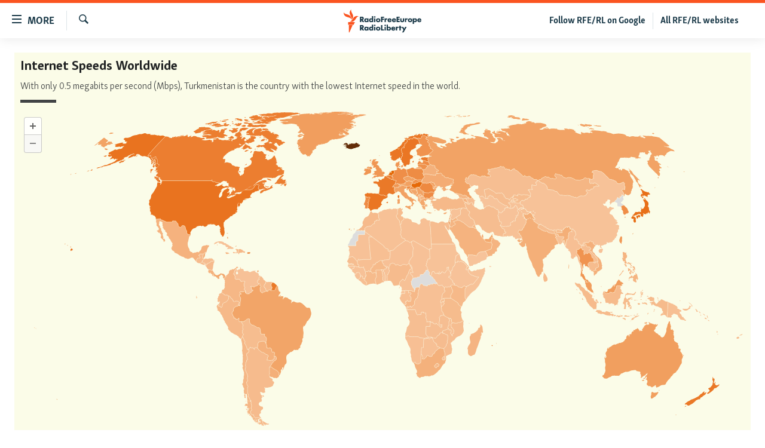

--- FILE ---
content_type: text/html
request_url: https://datawrapper.dwcdn.net/Rrb2W/2/
body_size: -68
content:

<html><head><meta http-equiv="REFRESH" content="0; url=https://datawrapper.dwcdn.net/Rrb2W/7/"></head></html>

--- FILE ---
content_type: text/html
request_url: https://datawrapper.dwcdn.net/ZDDpm/2/
body_size: -180
content:

<html><head><meta http-equiv="REFRESH" content="0; url=https://datawrapper.dwcdn.net/ZDDpm/3/"></head></html>

--- FILE ---
content_type: text/html
request_url: https://datawrapper.dwcdn.net/Rrb2W/7/
body_size: 6619
content:
<!DOCTYPE html><html lang="en"><head><meta charset="UTF-8"><meta name="robots" content="noindex, nofollow"><meta name="viewport" content="width=device-width, initial-scale=1.0"><link rel="stylesheet" href="../../lib/vis/d3-maps-choropleth.rferl-yellow-background.e7b3db29.css">
<link rel="alternate" type="application/json+oembed"
  href="https://api.datawrapper.de/v3/oembed?url=https://datawrapper.dwcdn.net/Rrb2W/7/&format=json"
  title="oEmbed" />
<meta property="og:image" content="https://datawrapper.dwcdn.net/Rrb2W/plain-s.png?v=7">
</head><body><div class="dw-chart chart vis-height-fixed theme-rferl-yellow-background vis-d3-maps-choropleth" id="__svelte-dw"><div id="header" class="dw-chart-header"><h1 class="block headline-block">
<span class="block-inner">Internet Speeds Worldwide</span>

                </h1><p class="block description-block">
<span class="block-inner">With only 0.5 megabits per second (Mbps), Turkmenistan is the country with the lowest Internet speed in the world. </span>

                </p><div class="block rectangle-block" style="">
<span class="block-inner"><div class="export-rect" style="width: 60px; height: 5px; background: #414445;"></div></span>

                </div></div>

    





<div id="chart" aria-hidden="false" class="dw-chart-body content-below-chart"></div>



<div class="dw-above-footer"><div class="block notes-block" style="">
<span class="block-inner">Published on December 3, 2021<br>
Data gathered between June 2020 and June 2021</span>

                </div></div>

    <div id="footer" class="dw-chart-footer"><div class="footer-left">
                    <span class="footer-block source-block">
                        <span class="block-inner"><span class="source-caption">Source:</span>
    <a class="source" target="_blank" rel="noopener noreferrer" href="https://www.cable.co.uk/broadband/speed/worldwide-speed-league/#speed">cable.co.uk</a></span>
                        
                    </span>
            </div><div class="footer-center">
            </div><div class="footer-right">
            </div></div>

    

<div class="dw-after-body"></div>

<script type="text/javascript">
    setTimeout(function() {
        var img = document.createElement('img');
        img.setAttribute('width', 1);
        img.setAttribute('alt','');
        img.setAttribute('aria-hidden','true');
        img.setAttribute('height', 1);
        img.style.position = "absolute";
        img.style.top = "0px";
        img.setAttribute('src', '//stats.datawrapper.de/Rrb2W/datawrapper.gif?r='+escape(document.referrer || ''));
        document.body.appendChild(img);
    },10);
</script>
</div><script>window.__DW_SVELTE_PROPS__ = JSON.parse("{\"chart\":{\"publicId\":\"Rrb2W\",\"language\":\"en-US\",\"theme\":\"rferl-yellow-background\",\"id\":\"Rrb2W\",\"type\":\"d3-maps-choropleth\",\"title\":\"Internet Speeds Worldwide\",\"lastEditStep\":5,\"publishedAt\":\"2022-01-13T11:28:13.000Z\",\"publicUrl\":\"https://datawrapper.dwcdn.net/Rrb2W/6/\",\"publicVersion\":6,\"forkable\":false,\"isFork\":false,\"metadata\":{\"axes\":{\"keys\":\"Country\",\"values\":\"Mean download speed (Mbps)\"},\"data\":{\"transpose\":false,\"column-format\":{\"Country\":{\"type\":\"text\"},\"DW_NAME\":{\"type\":\"text\"}},\"upload-method\":\"google-spreadsheet\",\"vertical-header\":true,\"horizontal-header\":true,\"google-spreadsheet\":\"https://docs.google.com/spreadsheets/d/1ws1uIvX_2QOZ3gqit-XcuTosr-HMRegPTgTTL54FlyU/edit?usp=sharing\",\"google-spreadsheet-src\":\"https://docs.google.com/spreadsheets/d/1ws1uIvX_2QOZ3gqit-XcuTosr-HMRegPTgTTL54FlyU/export?format=csv&id=1ws1uIvX_2QOZ3gqit-XcuTosr-HMRegPTgTTL54FlyU\"},\"publish\":{\"blocks\":{\"logo\":{\"id\":\"avatar-orange\",\"enabled\":false},\"embed\":false,\"download-pdf\":false,\"download-svg\":false,\"get-the-data\":false,\"download-image\":false},\"embed-codes\":{\"embed-method-responsive\":\"<iframe title=\\\"Internet Speeds Worldwide\\\" aria-label=\\\"Map\\\" id=\\\"datawrapper-chart-Rrb2W\\\" src=\\\"https://datawrapper.dwcdn.net/Rrb2W/7/\\\" scrolling=\\\"no\\\" frameborder=\\\"0\\\" style=\\\"width: 0; min-width: 100% !important; border: none;\\\" height=\\\"550\\\"></iframe><script type=\\\"text/javascript\\\">!function(){\\\"use strict\\\";window.addEventListener(\\\"message\\\",(function(e){if(void 0!==e.data[\\\"datawrapper-height\\\"]){var t=document.querySelectorAll(\\\"iframe\\\");for(var a in e.data[\\\"datawrapper-height\\\"])for(var r=0;r<t.length;r++){if(t[r].contentWindow===e.source)t[r].style.height=e.data[\\\"datawrapper-height\\\"][a]+\\\"px\\\"}}}))}();\\n<\/script>\",\"embed-method-iframe\":\"<iframe title=\\\"Internet Speeds Worldwide\\\" aria-label=\\\"Map\\\" id=\\\"datawrapper-chart-Rrb2W\\\" src=\\\"https://datawrapper.dwcdn.net/Rrb2W/7/\\\" scrolling=\\\"no\\\" frameborder=\\\"0\\\" style=\\\"border: none;\\\" width=\\\"640\\\" height=\\\"550\\\"></iframe>\"},\"embed-width\":640,\"chart-height\":347.59375,\"embed-height\":550},\"annotate\":{\"notes\":\"Published on December 3, 2021<br>\\nData gathered between June 2020 and June 2021\"},\"describe\":{\"intro\":\"With only 0.5 megabits per second (Mbps), Turkmenistan is the country with the lowest Internet speed in the world. \",\"byline\":\"\",\"source-url\":\"https://www.cable.co.uk/broadband/speed/worldwide-speed-league/#speed\",\"source-name\":\"cable.co.uk\",\"number-append\":\"\",\"number-format\":\"-\",\"number-divisor\":0,\"number-prepend\":\"\",\"aria-description\":\"\"},\"visualize\":{\"labels\":{\"max\":1,\"type\":\"places\",\"places\":[],\"enabled\":false},\"legend\":{\"size\":170,\"title\":\"Broadband download speed (Mbps):\",\"labels\":\"ranges\",\"enabled\":true,\"reverse\":false,\"labelMax\":\"high\",\"labelMin\":\"low\",\"position\":\"mb\",\"hideItems\":[],\"offsetTop\":0,\"offsetLeft\":0,\"interactive\":true,\"labelCenter\":\"medium\",\"orientation\":\"horizontal\",\"customLabels\":[]},\"basemap\":\"world-2019\",\"sharing\":{\"auto\":true,\"enabled\":false},\"tooltip\":{\"body\":\"{{ mean_download_speed_mbps }}\",\"title\":\"{{ country }}\",\"sticky\":true,\"enabled\":true},\"zoomable\":true,\"map-align\":\"center\",\"colorscale\":{\"map\":[],\"mode\":\"continuous\",\"stops\":\"natural\",\"colors\":[{\"color\":\"#f7c39a\",\"position\":0},{\"color\":\"#f2a568\",\"position\":0.1540880503144654},{\"color\":\"#e66703\",\"position\":0.5},{\"color\":\"#8c3f02\",\"position\":0.8396},{\"color\":\"#2f1501\",\"position\":1}],\"palette\":0,\"rangeMax\":\"\",\"rangeMin\":\"\",\"stopCount\":5,\"customStops\":[null,13.1,35,78.5,144.3,null,null,null,\"\"],\"rangeCenter\":\"\",\"categoryOrder\":[],\"interpolation\":\"equidistant\",\"categoryLabels\":[]},\"max-height\":650,\"map-padding\":0,\"map-key-attr\":\"NAME_SHORT\",\"map-type-set\":true,\"chart-type-set\":true,\"max-map-height\":650,\"min-label-zoom\":1,\"zoom-button-pos\":\"tl\",\"map-label-format\":\"0,0.[00]\",\"text-annotations\":[],\"hide-empty-regions\":false,\"highlighted-series\":[],\"highlighted-values\":[],\"avoid-label-overlap\":true},\"json_error\":null},\"externalData\":\"\",\"keywords\":\"with only 0.5 megabits per second (mbps), turkmenistan is the country with the lowest internet speed in the world. . . cable.co.uk. . published on december 3, 2021<br>\\ndata gathered between june 2020 and june 2021. \",\"createdAt\":\"2021-12-03T13:58:59.000Z\",\"lastModifiedAt\":\"2022-01-13T11:29:13.000Z\",\"forkedFrom\":null,\"organizationId\":\"D_dwaDBX\",\"authorId\":122888,\"folderId\":84675},\"visualization\":{\"id\":\"d3-maps-choropleth\",\"namespace\":\"map\",\"title\":\"Choropleth map\",\"height\":\"fixed\",\"ariaLabel\":\"map\",\"less\":\"/home/ubuntu/code/plugins/d3-maps/less/d3-maps-choropleth.less\",\"script\":\"/home/ubuntu/code/plugins/d3-maps/static/d3-maps-choropleth.js\",\"dependencies\":{\"globalize\":false,\"jquery\":false,\"dayjs\":true,\"numeral\":true},\"axes\":{\"keys\":{\"accepts\":[\"text\"],\"preferred\":\"^(key|id|geo|ags|fips|iso)\"},\"values\":{\"accepts\":[\"number\",\"text\"]},\"labels\":{\"accepts\":[\"text\",\"number\"],\"optional\":true}},\"__plugin\":\"d3-maps\",\"libraries\":[],\"svelte-workflow\":\"chart\",\"githead\":\"\",\"__title\":\"Choropleth map\"},\"theme\":{\"id\":\"rferl-yellow-background\",\"data\":{\"vis\":{\"d3-bars\":{\"grid\":{\"horizontal\":{\"tickLabels\":{\"units\":\"all\"}}}},\"d3-dot-plot\":{\"grid\":{\"horizontal\":{\"baseLine\":{\"aboveChart\":false,\"blendBaseColorWithBg\":0.6}}}},\"column-chart\":{\"grid\":{\"vertical\":{\"tickLabels\":{\"hideZero\":true}}}},\"d3-arrow-plot\":{\"grid\":{\"vertical\":{\"gridLines\":{\"major\":{\"strokeDasharray\":\"dotted\"}}}}},\"d3-range-plot\":{\"grid\":{\"vertical\":{\"gridLines\":{\"major\":{\"strokeDasharray\":\"dotted\"}}}}},\"d3-bars-stacked\":{\"grid\":{\"horizontal\":{\"gridLines\":{\"aboveChart\":true}}}},\"d3-scatter-plot\":{\"grid\":{\"horizontal\":{\"tickLabels\":{\"units\":\"last\"}}}},\"d3-maps-core\":{\"insetMap\":{\"globe\":{\"land\":\"#CCE5F1\"}}},\"locator-maps\":{\"insetMap\":{\"globe\":{\"land\":\"#CCE5F1\"}},\"mapStyles\":[{\"id\":\"smh-light\",\"font\":\"SkolarSansPE-Rg\",\"label\":\"RFERL\",\"colors\":{\"land\":\"#F2F1EF\",\"text\":\"#414445\",\"green\":\"#DBEFBF\",\"roads\":\"#ffffff\",\"water\":\"#CCE5F1\",\"housing\":\"#F0F0F0\",\"boundary\":\"#899a97\",\"highlight\":\"#F7C39A\",\"text-halo\":\"rgba(250,250,250,0)\",\"green-dark\":\"#DBEFBF\",\"text-water\":\"#eaeef5\",\"green-light\":\"#DBEFBF\",\"housing-dark\":\"#E9E9E9\",\"roads-casing\":\"#f3f4f6\",\"housing-light\":\"#F4F5F7\",\"mountains-dark\":\"#838483\",\"mountains-light\":\"#ffffff\",\"text-water-halo\":\"rgba(250,250,250,0)\"},\"layers\":{\"place_other\":{\"filter\":[\"all\",[\"!in\",\"class\",\"city\",\"suburb\",\"town\",\"village\",\"continent\",\"country\"],[\"==\",\"$type\",\"Point\"]]},\"place_country_major\":{\"paint\":{\"text-halo-width\":0},\"layout\":{\"text-transform\":\"uppercase\",\"text-line-height\":1.1,\"text-letter-spacing\":0.15}},\"place_country_other\":{\"layout\":{\"text-transform\":\"uppercase\",\"text-line-height\":1.1,\"text-letter-spacing\":0.15}}},\"text-layout\":{\"text-transform\":\"none\"}}],\"markerPresets\":{\"3-water\":{\"icon\":0,\"text\":{\"halo\":\"#ffffff00\",\"color\":\"#ffffff\",\"space\":true,\"italic\":0,\"fontSize\":14,\"uppercase\":true},\"label\":\"<span style='background-color: #CCE5F1; color:#fff; letter-spacing:3px;'>WATER</span>\",\"anchor\":\"middle-center\"},\"4-place\":{\"icon\":0,\"text\":{\"halo\":\"#ffffff00\",\"color\":\"#414445\",\"space\":true,\"italic\":0,\"fontSize\":14,\"uppercase\":true},\"label\":\"<span style='color:#414445;letter-spacing:3px;'>PLACE LABELS</span>\",\"anchor\":\"middle-center\"},\"1-circle\":{\"icon\":1,\"text\":{\"halo\":\"#ffffff00\",\"color\":\"#414445\"},\"label\":\"<span style='border-radius:50%;display:inline-block;width:10px;height:10px;margin-right:2px;background:#414445'></span><span>&nbsp;Circle</span>\",\"anchor\":\"middle-right\",\"markerColor\":\"#414445\",\"markerTextColor\":\"#414445\"},\"2-square\":{\"icon\":8,\"text\":{\"halo\":\"#ffffff00\",\"color\":\"#414445\"},\"label\":\"<span style='display:inline-block;width:10px;height:10px;margin-right:2px;background:#414445'></span><span>&nbsp;Square</span>\",\"anchor\":\"middle-right\",\"markerColor\":\"#414445\",\"markerTextColor\":\"#414445\"},\"6-textbox\":{\"icon\":0,\"text\":{\"color\":\"#414445\"},\"label\":\"<span style='color: #414445;background:white;border:2px solid #ccc;padding:2px 15px;font-size:12px;display:inline-block'>Textbox</span>\",\"anchor\":\"middle-center\",\"labelStyle\":\"box\"},\"5-describe\":{\"icon\":1,\"text\":{\"halo\":\"#ffffff00\",\"color\":\"#414445\"},\"label\":\"<div style=' display:inline-block;margin:2px 0 3px'><span style='display:inline-block;width:18px;height:18px;margin-right:2px;background:#414445;border-radius:50%;color:white;vertical-align:bottom;font-weight:bold;line-height:18px;text-align:center'>1</span>&nbsp;Numbered</div>\",\"markerColor\":\"#414445\",\"markerSymbol\":\"1\",\"markerTextColor\":\"#414445\"}}}},\"style\":{\"body\":{\"padding\":\"10px\",\"background\":\"#fbfce8\"},\"chart\":{\"grid\":{\"general\":{\"baseLine\":{\"aboveChart\":true},\"tickLines\":{\"aboveChart\":true},\"tickLabels\":{\"units\":\"first\",\"aboveChart\":true}}},\"labels\":{\"legend\":{\"fontWeight\":300}},\"insetMap\":{\"globe\":{\"land\":\"#FBE1CD\"}}}},\"colors\":{\"picker\":{\"controls\":{\"hue\":true,\"lightness\":true,\"saturation\":true,\"hexEditable\":true},\"rowCount\":6},\"neutral\":\"#CCCCCC\",\"palette\":[\"#EA6903\",\"#373E43\",\"#D12430\",\"#007DBA\",\"#f5b995\",\"#CAC5C1\"],\"negative\":\"#E31A1C\",\"positive\":\"#85B4D4\",\"gradients\":[[\"#fbe1cc\",\"#ea6903\"]],\"background\":\"#fbfce8\",\"categories\":[[\"#fbe1cc\",\"#fdcdad\",\"#fdba8e\",\"#faa670\",\"#f69252\",\"#f17e32\",\"#ea6903\"]],\"groups\":[{\"colors\":[[\"#EA6903\",\"#373E43\",\"#D12430\",\"#007DBA\"]]},{\"name\":\"Area Highlight Colors\",\"colors\":[[\"#f5b995\",\"#CAC5C1\"]]}]},\"metadata\":{\"publish\":{\"blocks\":{\"logo\":{\"enabled\":true},\"embed\":false,\"download-pdf\":false,\"download-svg\":false,\"get-the-data\":false,\"download-image\":false}}},\"typography\":{\"chart\":{\"color\":\"#414445\",\"fontSize\":14,\"typeface\":\"Skolar Sans PE, 'BPG Nino Mtavruli'\"},\"links\":{\"color\":\"#414445\",\"cursive\":0,\"fontWeight\":300,\"underlined\":0},\"notes\":{\"cursive\":false,\"fontSize\":13,\"fontWeight\":300,\"underlined\":0},\"footer\":{\"color\":\"#414445\",\"cursive\":0,\"fontSize\":13,\"fontWeight\":300,\"underlined\":0},\"headline\":{\"cursive\":0,\"fontSize\":22,\"fontWeight\":700,\"underlined\":0,\"color\":\"#202223\"},\"description\":{\"cursive\":0,\"fontSize\":16,\"fontWeight\":300,\"lineHeight\":17,\"underlined\":0},\"fontFamilies\":{\"Skolar Sans PE\":[{\"name\":\"SkolarSansPE-Bd\",\"style\":\"normal\",\"weight\":700},{\"name\":\"SkolarSansPE-BdIt\",\"style\":\"italic\",\"weight\":700},{\"name\":\"SkolarSansPE-Lt\",\"style\":\"normal\",\"weight\":300},{\"name\":\"SkolarSansPE-LtIt\",\"style\":\"italic\",\"weight\":300},{\"name\":\"SkolarSansPE-Rg\",\"style\":\"normal\",\"weight\":400},{\"name\":\"SkolarSansPE-RgIt\",\"style\":\"italic\",\"weight\":400}],\"BPG Nino Mtavruli\":[{\"name\":\"BPGNinoMtavruli-Bold\",\"style\":\"normal\",\"weight\":700},{\"name\":\"BPGNinoMtavruli-Regular\",\"style\":\"normal\",\"weight\":400}]}},\"options\":{\"blocks\":{\"logo\":{\"data\":{\"options\":[{\"id\":\"avatar-orange\",\"title\":\"Avatar Orange\",\"height\":40,\"imgSrc\":\"https://static.dwcdn.net/custom/themes/rferl/avatar-orange.svg\"}]}},\"rectangle\":{\"data\":{\"width\":60,\"height\":5,\"background\":\"#414445\"},\"region\":\"header\",\"priority\":30}}}},\"fonts\":{\"SkolarSansPE-Bd\":{\"type\":\"font\",\"files\":{\"eot\":\"//static.dwcdn.net/custom/themes/rferl/SkolarSansPE-Bd/SkolarSansPE-Bd.eot\",\"svg\":\"//static.dwcdn.net/custom/themes/rferl/SkolarSansPE-Bd/SkolarSansPE-Bd.svg\",\"ttf\":\"//static.dwcdn.net/custom/themes/rferl/SkolarSansPE-Bd/SkolarSansPE-Bd.ttf\",\"woff\":\"//static.dwcdn.net/custom/themes/rferl/SkolarSansPE-Bd/SkolarSansPE-Bd.woff\",\"woff2\":\"//static.dwcdn.net/custom/themes/rferl/SkolarSansPE-Bd/SkolarSansPE-Bd.woff2\"},\"method\":\"file\"},\"SkolarSansPE-El\":{\"type\":\"font\",\"files\":{\"eot\":\"//static.dwcdn.net/custom/themes/rferl/SkolarSansPE-El/SkolarSansPE-El.eot\",\"svg\":\"//static.dwcdn.net/custom/themes/rferl/SkolarSansPE-El/SkolarSansPE-El.svg\",\"ttf\":\"//static.dwcdn.net/custom/themes/rferl/SkolarSansPE-El/SkolarSansPE-El.ttf\",\"woff\":\"//static.dwcdn.net/custom/themes/rferl/SkolarSansPE-El/SkolarSansPE-El.woff\",\"woff2\":\"//static.dwcdn.net/custom/themes/rferl/SkolarSansPE-El/SkolarSansPE-El.woff2\"},\"method\":\"file\"},\"SkolarSansPE-Lt\":{\"type\":\"font\",\"files\":{\"eot\":\"//static.dwcdn.net/custom/themes/rferl/SkolarSansPE-Lt/SkolarSansPE-Lt.eot\",\"svg\":\"//static.dwcdn.net/custom/themes/rferl/SkolarSansPE-Lt/SkolarSansPE-Lt.svg\",\"ttf\":\"//static.dwcdn.net/custom/themes/rferl/SkolarSansPE-Lt/SkolarSansPE-Lt.ttf\",\"woff\":\"//static.dwcdn.net/custom/themes/rferl/SkolarSansPE-Lt/SkolarSansPE-Lt.woff\",\"woff2\":\"//static.dwcdn.net/custom/themes/rferl/SkolarSansPE-Lt/SkolarSansPE-Lt.woff2\"},\"method\":\"file\"},\"SkolarSansPE-Rg\":{\"type\":\"font\",\"files\":{\"eot\":\"//static.dwcdn.net/custom/themes/rferl/SkolarSansPE-Rg/SkolarSansPE-Rg.eot\",\"svg\":\"//static.dwcdn.net/custom/themes/rferl/SkolarSansPE-Rg/SkolarSansPE-Rg.svg\",\"ttf\":\"//static.dwcdn.net/custom/themes/rferl/SkolarSansPE-Rg/SkolarSansPE-Rg.ttf\",\"woff\":\"//static.dwcdn.net/custom/themes/rferl/SkolarSansPE-Rg/SkolarSansPE-Rg.woff\",\"woff2\":\"//static.dwcdn.net/custom/themes/rferl/SkolarSansPE-Rg/SkolarSansPE-Rg.woff2\"},\"method\":\"file\"},\"avatar-white.svg\":{\"url\":\"https://static.dwcdn.net/custom/themes/rferl/avatar-white.svg\",\"type\":\"file\"},\"SkolarSansPE-BdIt\":{\"type\":\"font\",\"files\":{\"eot\":\"//static.dwcdn.net/custom/themes/rferl/SkolarSansPE-BdIt/SkolarSansPE-BdIt.eot\",\"svg\":\"//static.dwcdn.net/custom/themes/rferl/SkolarSansPE-BdIt/SkolarSansPE-BdIt.svg\",\"ttf\":\"//static.dwcdn.net/custom/themes/rferl/SkolarSansPE-BdIt/SkolarSansPE-BdIt.ttf\",\"woff\":\"//static.dwcdn.net/custom/themes/rferl/SkolarSansPE-BdIt/SkolarSansPE-BdIt.woff\",\"woff2\":\"//static.dwcdn.net/custom/themes/rferl/SkolarSansPE-BdIt/SkolarSansPE-BdIt.woff2\"},\"method\":\"file\"},\"SkolarSansPE-ElIt\":{\"type\":\"font\",\"files\":{\"eot\":\"//static.dwcdn.net/custom/themes/rferl/SkolarSansPE-ElIt/SkolarSansPE-ElIt.eot\",\"svg\":\"//static.dwcdn.net/custom/themes/rferl/SkolarSansPE-ElIt/SkolarSansPE-ElIt.svg\",\"ttf\":\"//static.dwcdn.net/custom/themes/rferl/SkolarSansPE-ElIt/SkolarSansPE-ElIt.ttf\",\"woff\":\"//static.dwcdn.net/custom/themes/rferl/SkolarSansPE-ElIt/SkolarSansPE-ElIt.woff\",\"woff2\":\"//static.dwcdn.net/custom/themes/rferl/SkolarSansPE-ElIt/SkolarSansPE-ElIt.woff2\"},\"method\":\"file\"},\"SkolarSansPE-LtIt\":{\"type\":\"font\",\"files\":{\"eot\":\"//static.dwcdn.net/custom/themes/rferl/SkolarSansPE-LtIt/SkolarSansPE-LtIt.eot\",\"svg\":\"//static.dwcdn.net/custom/themes/rferl/SkolarSansPE-LtIt/SkolarSansPE-LtIt.svg\",\"ttf\":\"//static.dwcdn.net/custom/themes/rferl/SkolarSansPE-LtIt/SkolarSansPE-LtIt.ttf\",\"woff\":\"//static.dwcdn.net/custom/themes/rferl/SkolarSansPE-LtIt/SkolarSansPE-LtIt.woff\",\"woff2\":\"//static.dwcdn.net/custom/themes/rferl/SkolarSansPE-LtIt/SkolarSansPE-LtIt.woff2\"},\"method\":\"file\"},\"SkolarSansPE-RgIt\":{\"type\":\"font\",\"files\":{\"eot\":\"//static.dwcdn.net/custom/themes/rferl/SkolarSansPE-RgIt/SkolarSansPE-RgIt.eot\",\"svg\":\"//static.dwcdn.net/custom/themes/rferl/SkolarSansPE-RgIt/SkolarSansPE-RgIt.svg\",\"ttf\":\"//static.dwcdn.net/custom/themes/rferl/SkolarSansPE-RgIt/SkolarSansPE-RgIt.ttf\",\"woff\":\"//static.dwcdn.net/custom/themes/rferl/SkolarSansPE-RgIt/SkolarSansPE-RgIt.woff\",\"woff2\":\"//static.dwcdn.net/custom/themes/rferl/SkolarSansPE-RgIt/SkolarSansPE-RgIt.woff2\"},\"method\":\"file\"},\"avatar-orange.svg\":{\"url\":\"https://static.dwcdn.net/custom/themes/rferl/avatar-orange.svg\",\"type\":\"file\"},\"BPGNinoMtavruli-Bold\":{\"type\":\"font\",\"files\":{\"eot\":\"https://static.dwcdn.net/custom/themes/rferl/bpg_nino_mtavruli_bold/bpg_nino_mtavruli_bold.eot\",\"svg\":\"https://static.dwcdn.net/custom/themes/rferl/bpg_nino_mtavruli_bold/bpg_nino_mtavruli_bold.svg\",\"ttf\":\"https://static.dwcdn.net/custom/themes/rferl/bpg_nino_mtavruli_bold/bpg_nino_mtavruli_bold.ttf\",\"woff\":\"https://static.dwcdn.net/custom/themes/rferl/bpg_nino_mtavruli_bold/bpg_nino_mtavruli_bold.woff\",\"woff2\":\"https://static.dwcdn.net/custom/themes/rferl/bpg_nino_mtavruli_bold/bpg_nino_mtavruli_bold.woff2\"},\"method\":\"file\"},\"BPGNinoMtavruli-Regular\":{\"type\":\"font\",\"files\":{\"eot\":\"https://static.dwcdn.net/custom/themes/rferl/bpg_nino_mtavruli_normal/bpg_nino_mtavruli_normal.eot\",\"svg\":\"https://static.dwcdn.net/custom/themes/rferl/bpg_nino_mtavruli_normal/bpg_nino_mtavruli_normal.svg\",\"ttf\":\"https://static.dwcdn.net/custom/themes/rferl/bpg_nino_mtavruli_normal/bpg_nino_mtavruli_normal.ttf\",\"woff\":\"https://static.dwcdn.net/custom/themes/rferl/bpg_nino_mtavruli_normal/bpg_nino_mtavruli_normal.woff\",\"woff2\":\"https://static.dwcdn.net/custom/themes/rferl/bpg_nino_mtavruli_normal/bpg_nino_mtavruli_normal.woff2\"},\"method\":\"file\"},\"English_RGB_black-brandmark.png\":{\"url\":\"https://static.dwcdn.net/custom/themes/rferl/English_RGB_black-brandmark.png\",\"type\":\"file\"},\"English_RGB_compact-brandmark.png\":{\"url\":\"https://static.dwcdn.net/custom/themes/rferl/English_RGB_compact-brandmark.png\",\"type\":\"file\"},\"English_RGB_primary-brandmark.png\":{\"url\":\"https://static.dwcdn.net/custom/themes/rferl/English_RGB_primary-brandmark.png\",\"type\":\"file\"},\"English_RGB_black-compact-brandmark.png\":{\"url\":\"https://static.dwcdn.net/custom/themes/rferl/English_RGB_black-compact-brandmark.png\",\"type\":\"file\"}}},\"chartAfterBodyHTML\":\"<script type=\\\"text/javascript\\\">\\n    setTimeout(function() {\\n        var img = document.createElement('img');\\n        img.setAttribute('width', 1);\\n        img.setAttribute('alt','');\\n        img.setAttribute('aria-hidden','true');\\n        img.setAttribute('height', 1);\\n        img.style.position = \\\"absolute\\\";\\n        img.style.top = \\\"0px\\\";\\n        img.setAttribute('src', '//stats.datawrapper.de/Rrb2W/datawrapper.gif?r='+escape(document.referrer || ''));\\n        document.body.appendChild(img);\\n    },10);\\n<\/script>\\n\",\"chartAfterHeadHTML\":\"<link rel=\\\"alternate\\\" type=\\\"application/json+oembed\\\"\\n  href=\\\"https://api.datawrapper.de/v3/oembed?url=https://datawrapper.dwcdn.net/Rrb2W/7/&format=json\\\"\\n  title=\\\"oEmbed\\\" />\\n<meta property=\\\"og:image\\\" content=\\\"https://datawrapper.dwcdn.net/Rrb2W/plain-s.png?v=7\\\">\\n\",\"translations\":{\"xy-grid / axis-x-number\":\"Horizontal axis, ranging from %from% to %to%.\",\"xy-grid / axis-x-text\":\"Horizontal category axis, ranging from %from% to %to%.\",\"xy-grid / axis-y-number\":\"Vertical axis, ranging from %from% to %to%.\",\"xy-grid / axis-y-text\":\"Vertical category axis, ranging from %from% to %to%.\",\"xy-grid / axis-log\":\"Axis uses logarithmic scale.\",\"xy-grid / axis-y-date\":\"Vertical date axis, ranging from %from% to %to%.\",\"xy-grid / axis-x-date\":\"Horizontal date axis, ranging from %from% to %to%.\",\"area-chart / single\":\"Area chart with one area\",\"area-chart / multiple\":\"Area chart with %count% areas\",\"stacked-area-chart / multiple\":\"Stacked area chart with %count% areas\",\"stacked-area-chart / single\":\"Stacked area chart with one area\",\"line-chart / multiple\":\"Line chart with %count% lines\",\"line-chart / single\":\"Line chart with a single line\",\"annotations / single\":\"The chart has one annotation.\",\"annotations / multiple\":\"The chart has %count% annotations.\",\"line-values\":\"Line showing %count% values for \\\"%name%\\\".\",\"area-values\":\"Area showing %count% values for \\\"%name%\\\".\",\"xy-grid / axis-x-log\":\"Horizontal axis, ranging from %from% to %to%.\",\"xy-grid / axis-y-log\":\"Vertical axis, ranging from %from% to %to%.\",\"footer / map data\":\"Map data\",\"other\":\"Other\",\"total\":\"Total\",\"scatterplot\":\"Scatterplot with %count% symbols\",\"axis-labels\":\"The horizontal axis is labeled as \\\"%xlabel%\\\", the vertical axis is labeled as \\\"%ylabel%\\\".\",\"labels-more-than-7\":\"Some symbols are labelled, including %labels%, and %others% others.\",\"labels-less-than-7\":\"%count% symbols are labelled: %labels%, and \\\"%last%\\\".\",\"expanded-view-note\":\"This is the extended area for the inset map on mobile. You can disable this feature.\",\"show-more\":\"Show $0 more\",\"show-less\":\"Show less\",\"pagination\":\"Page $0 of $1\",\"search-placeholder\":\"Search in table\",\"no-results-found\":\"No matching records found\",\"Chart:\":\"Chart:\",\"Map:\":\"Map:\",\"Table:\":\"Table:\",\"footer / based-on\":\"Based on\",\"Get the data\":\"Get the data\",\"Embed\":\"Embed\",\"Download Image\":\"Download image\",\"Source\":\"Source\",\"Created with\":\"Created with\",\"Download SVG\":\"Download SVG\",\"Download PDF\":\"Download PDF\",\"edit-in-datawrapper\":\"Create a copy\"},\"assets\":{\"dataset.csv\":{\"url\":\"dataset.csv\"},\"world-2019.json\":{\"url\":\"../../lib/basemaps/world-2019.20033db4.json\"}},\"externalDataUrl\":\"static.dwcdn.net/data\",\"blocks\":[],\"isIframe\":true,\"isPreview\":false,\"locales\":{\"dayjs\":{\"base\":\"(function() {\\n    return {\\n        name: 'en',\\n        weekdays: 'Sunday_Monday_Tuesday_Wednesday_Thursday_Friday_Saturday'.split('_'),\\n        months: 'January_February_March_April_May_June_July_August_September_October_November_December'.split('_'),\\n        formats: {\\n            LTS: 'h:mm:ss A',\\n            LT: 'h:mm A',\\n            L: 'MM/DD/YYYY',\\n            LL: 'MMMM D, YYYY',\\n            LLL: 'MMMM D, YYYY h:mm A',\\n            LLLL: 'dddd, MMMM D, YYYY h:mm A'\\n        },\\n        ordinal: function(n) {\\n            var s = ['th', 'st', 'nd', 'rd'];\\n            var v = n % 100;\\n            return '[' + n + (s[(v - 20) % 10] || s[v] || s[0]) + ']';\\n        }\\n    };\\n})();\\n\",\"custom\":{}},\"numeral\":{\"base\":\"(function() {\\n    // numeral.js locale configuration\\n    // locale : American English\\n\\n    return {\\n        delimiters: {\\n            thousands: ',',\\n            decimal: '.'\\n        },\\n        abbreviations: {\\n            thousand: 'K',\\n            million: 'M',\\n            billion: 'B',\\n            trillion: 'T'\\n        },\\n        ordinal: function(number) {\\n            var b = number % 10;\\n            return ~~((number % 100) / 10) === 1 ? 'th' : b === 1 ? 'st' : b === 2 ? 'nd' : b === 3 ? 'rd' : 'th';\\n        },\\n        currency: {\\n            symbol: '$'\\n        }\\n    };\\n})();\\n\",\"custom\":{}}},\"polyfillUri\":\"../../lib/vendor\"}");
window.__DW_SVELTE_PROPS__.isStylePlain = /[?&]plain=1/.test(window.location.search);
window.__DW_SVELTE_PROPS__.isStyleStatic = /[?&]static=1/.test(window.location.search);
</script><script src="../../lib/load-polyfills.0d937b19.js"></script><script src="../../lib/vendor/dw-2.0.min.27d41524.js"></script><script src="../../lib/vis/d3-maps-choropleth.5d01ab79.js"></script><script>window.parent.postMessage('datawrapper:vis:reload', '*');
</script><script src="../../lib/main.b27fd573.js"></script></body></html>

--- FILE ---
content_type: text/html
request_url: https://datawrapper.dwcdn.net/ZDDpm/3/
body_size: 7071
content:
<!DOCTYPE html><html lang="en"><head><meta charset="UTF-8"><meta name="robots" content="noindex, nofollow"><meta name="viewport" content="width=device-width, initial-scale=1.0"><link rel="stylesheet" href="../../lib/vis/d3-bars.rferl-yellow-background.0e166647.css">
<link rel="alternate" type="application/json+oembed"
  href="https://api.datawrapper.de/v3/oembed?url=https://datawrapper.dwcdn.net/ZDDpm/3/&format=json"
  title="oEmbed" />
<meta property="og:image" content="https://datawrapper.dwcdn.net/ZDDpm/plain-s.png?v=3">
</head><body><div class="dw-chart chart vis-height-fixed theme-rferl-yellow-background vis-d3-bars" id="__svelte-dw"><div id="header" class="dw-chart-header"><p class="block description-block">
<span class="block-inner">Download speed in RFE/RL's broadcast countries (excluding Jersey*). </span>

                </p><div class="block rectangle-block" style="">
<span class="block-inner"><div class="export-rect" style="width: 60px; height: 5px; background: #414445;"></div></span>

                </div></div>

    





<div id="chart" aria-hidden="false" class="dw-chart-body content-below-chart"></div>



<div class="dw-above-footer"><div class="block notes-block" style="">
<span class="block-inner">Note: Countries where fewer than 100 measurements could be taken during the sample period were excluded from the study and therefore from the map. 
<br>*Jersey is used as a point of reference, because the Channel Island has the fastest Internet speed in the world.  <br><br>
Published on December 3, 2021<br>
Data gathered between June 2020 and June 2021</span>

                </div></div>

    <div id="footer" class="dw-chart-footer"><div class="footer-left">
                    <span class="footer-block byline-block">
                        <span class="block-inner"><span class="byline-caption">Chart:</span>
Giovana Faria
</span>
                        
                    </span><span class="separator separator-before-source"></span>
                    <span class="footer-block source-block">
                        <span class="block-inner"><span class="source-caption">Source:</span>
    <a class="source" target="_blank" rel="noopener noreferrer" href="https://www.cable.co.uk/broadband/speed/worldwide-speed-league/#speed">Cable.co.uk</a></span>
                        
                    </span>
            </div><div class="footer-center">
            </div><div class="footer-right">
                    <span class="footer-block logo-block">
                        <span class="block-inner"><img height="40" src="https://static.dwcdn.net/custom/themes/rferl/avatar-orange.svg">
</span>
                        
                    </span>
            </div></div>

    

<div class="dw-after-body"></div>

<script type="text/javascript">
    setTimeout(function() {
        var img = document.createElement('img');
        img.setAttribute('width', 1);
        img.setAttribute('alt','');
        img.setAttribute('aria-hidden','true');
        img.setAttribute('height', 1);
        img.style.position = "absolute";
        img.style.top = "0px";
        img.setAttribute('src', '//stats.datawrapper.de/ZDDpm/datawrapper.gif?r='+escape(document.referrer || ''));
        document.body.appendChild(img);
    },10);
</script>
</div><script>window.__DW_SVELTE_PROPS__ = JSON.parse("{\"chart\":{\"publicId\":\"ZDDpm\",\"language\":\"en-US\",\"theme\":\"rferl-yellow-background\",\"id\":\"ZDDpm\",\"type\":\"d3-bars\",\"title\":\"[ Insert title here ]\",\"lastEditStep\":5,\"publishedAt\":\"2021-12-03T15:41:31.000Z\",\"publicUrl\":\"https://datawrapper.dwcdn.net/ZDDpm/2/\",\"publicVersion\":2,\"forkable\":false,\"isFork\":false,\"metadata\":{\"axes\":{\"x\":\"Country\",\"colors\":\"Country\",\"labels\":\"Country\"},\"data\":{\"transpose\":false,\"upload-method\":\"google-spreadsheet\",\"vertical-header\":true,\"horizontal-header\":true,\"google-spreadsheet\":\"https://docs.google.com/spreadsheets/d/1qFEcZ4Vc5dR-RmZexDJJcKsnrY6JFRSVpS1sChKUVBs/edit?usp=sharing\",\"google-spreadsheet-src\":\"https://docs.google.com/spreadsheets/d/1qFEcZ4Vc5dR-RmZexDJJcKsnrY6JFRSVpS1sChKUVBs/export?format=csv&id=1qFEcZ4Vc5dR-RmZexDJJcKsnrY6JFRSVpS1sChKUVBs\"},\"publish\":{\"blocks\":{\"logo\":{\"id\":\"avatar-orange\",\"enabled\":true},\"embed\":false,\"download-pdf\":false,\"download-svg\":false,\"get-the-data\":false,\"download-image\":false},\"embed-codes\":{\"embed-method-responsive\":\"<iframe title=\\\"[ Insert title here ]\\\" aria-label=\\\"Bar Chart\\\" id=\\\"datawrapper-chart-ZDDpm\\\" src=\\\"https://datawrapper.dwcdn.net/ZDDpm/3/\\\" scrolling=\\\"no\\\" frameborder=\\\"0\\\" style=\\\"width: 0; min-width: 100% !important; border: none;\\\" height=\\\"820\\\"></iframe><script type=\\\"text/javascript\\\">!function(){\\\"use strict\\\";window.addEventListener(\\\"message\\\",(function(e){if(void 0!==e.data[\\\"datawrapper-height\\\"]){var t=document.querySelectorAll(\\\"iframe\\\");for(var a in e.data[\\\"datawrapper-height\\\"])for(var r=0;r<t.length;r++){if(t[r].contentWindow===e.source)t[r].style.height=e.data[\\\"datawrapper-height\\\"][a]+\\\"px\\\"}}}))}();\\n<\/script>\",\"embed-method-iframe\":\"<iframe title=\\\"[ Insert title here ]\\\" aria-label=\\\"Bar Chart\\\" id=\\\"datawrapper-chart-ZDDpm\\\" src=\\\"https://datawrapper.dwcdn.net/ZDDpm/3/\\\" scrolling=\\\"no\\\" frameborder=\\\"0\\\" style=\\\"border: none;\\\" width=\\\"600\\\" height=\\\"820\\\"></iframe>\"},\"embed-width\":600,\"chart-height\":572,\"embed-height\":820},\"annotate\":{\"notes\":\"Note: Countries where fewer than 100 measurements could be taken during the sample period were excluded from the study and therefore from the map. \\n<br>*Jersey is used as a point of reference, because the Channel Island has the fastest Internet speed in the world.  <br><br>\\nPublished on December 3, 2021<br>\\nData gathered between June 2020 and June 2021\"},\"describe\":{\"intro\":\"Download speed in RFE/RL's broadcast countries (excluding Jersey*). \",\"byline\":\"Giovana Faria\",\"hide-title\":true,\"source-url\":\"https://www.cable.co.uk/broadband/speed/worldwide-speed-league/#speed\",\"source-name\":\"Cable.co.uk\",\"number-append\":\"\",\"number-format\":\"-\",\"number-divisor\":0,\"number-prepend\":\"\",\"aria-description\":\"\"},\"visualize\":{\"rules\":false,\"thick\":false,\"x-grid\":\"off\",\"y-grid\":\"on\",\"scale-y\":\"linear\",\"sharing\":{\"auto\":true,\"enabled\":false},\"labeling\":\"right\",\"overlays\":[],\"sort-bars\":true,\"background\":true,\"base-color\":0,\"force-grid\":false,\"line-dashes\":[],\"line-widths\":[],\"swap-labels\":false,\"block-labels\":false,\"custom-range\":[\"\",\"\"],\"label-colors\":false,\"label-margin\":0,\"line-symbols\":false,\"range-extent\":\"nice\",\"thick-arrows\":false,\"interpolation\":\"linear\",\"reverse-order\":false,\"show-tooltips\":true,\"tick-position\":\"top\",\"x-tick-format\":\"auto\",\"y-grid-format\":\"auto\",\"y-grid-labels\":\"auto\",\"chart-type-set\":true,\"color-category\":{\"map\":{\"Iran\":\"#f7c39a\",\"Jersey\":\"#2f1501\",\"Kosovo\":\"#f2a568\",\"Armenia\":\"#f2a568\",\"Belarus\":\"#f2a568\",\"Georgia\":\"#f2a568\",\"Hungary\":\"#8c3f02\",\"Romania\":\"#e66703\",\"Ukraine\":\"#f2a568\",\"Bulgaria\":\"#e66703\",\"Pakistan\":\"#f7c39a\",\"Azerbaijan\":\"#f7c39a\",\"Kazakhstan\":\"#f7c39a\",\"Kyrgyzstan\":\"#f7c39a\",\"Tajikistan\":\"#f7c39a\",\"Uzbekistan\":\"#f7c39a\",\"Afghanistan\":\"#f7c39a\",\"Turkmenistan\":\"#f7c39a\",\"North Macedonia\":\"#f2a568\",\"Jersey Island (UK)\":\"#2f1501\"},\"categoryOrder\":[\"Afghanistan\",\"Armenia\",\"Azerbaijan\",\"Belarus\",\"Bosnia-Herzegovina\",\"Bulgaria\",\"Georgia\",\"Hungary\",\"Iran\",\"Kazakhstan\",\"Kosovo\",\"Kyrgyzstan\",\"Montenegro\",\"North Macedonia\",\"Pakistan\",\"Moldova\",\"Romania\",\"Russia\",\"Serbia\",\"Tajikistan\",\"Turkmenistan\",\"Ukraine\",\"Uzbekistan\",\"Jersey\"],\"categoryLabels\":[],\"excludeFromKey\":[]},\"custom-range-x\":[\"\",\"\"],\"custom-range-y\":[\"\",\"\"],\"custom-ticks-x\":\"\",\"custom-ticks-y\":\"\",\"show-color-key\":false,\"color-by-column\":true,\"connector-lines\":true,\"group-by-column\":false,\"label-alignment\":\"left\",\"line-symbols-on\":\"both\",\"value-label-row\":false,\"text-annotations\":[],\"tooltip-x-format\":\"ll\",\"y-grid-subdivide\":true,\"custom-area-fills\":[],\"custom-grid-lines\":\"\",\"date-label-format\":\"YYYY\",\"line-symbols-size\":3.5,\"line-value-labels\":false,\"range-annotations\":[],\"show-group-labels\":true,\"show-value-labels\":true,\"highlighted-series\":[],\"highlighted-values\":[],\"line-symbols-shape\":\"circle\",\"value-label-format\":\"0,0.[00]\",\"y-grid-label-align\":\"left\",\"compact-group-labels\":false,\"line-symbols-opacity\":1,\"show-category-labels\":true,\"tooltip-number-format\":\"0,0.[00]\",\"value-label-alignment\":\"right\",\"value-label-visibility\":\"always\",\"tooltip-use-custom-formats\":false,\"line-symbols-shape-multiple\":[]},\"json_error\":null},\"externalData\":\"\",\"keywords\":\"download speed in rfe/rl's broadcast countries (excluding jersey*). . giovana faria. cable.co.uk. . note: countries where fewer than 100 measurements could be taken during the sample period were excluded from the study and therefore from the map. \\n<br>*jersey is used as a point of reference, because the channel island has the fastest internet speed in the world.  <br><br>\\npublished on december 3, 2021<br>\\ndata gathered between june 2020 and june 2021. \",\"createdAt\":\"2021-12-03T14:13:50.000Z\",\"lastModifiedAt\":\"2022-01-13T11:30:25.000Z\",\"forkedFrom\":null,\"organizationId\":\"D_dwaDBX\",\"authorId\":122888,\"folderId\":84675},\"visualization\":{\"id\":\"d3-bars\",\"namespace\":\"chart\",\"title\":\"Bar chart\",\"less\":\"/home/ubuntu/code/plugins/d3-bars/less/d3-bars.less\",\"script\":\"/home/ubuntu/code/plugins/d3-bars/static/d3-bars.js\",\"height\":\"fixed\",\"dependencies\":{\"jquery\":false,\"globalize\":false,\"numeral\":true,\"dayjs\":true},\"axes\":{\"labels\":{\"accepts\":[\"text\",\"date\"]},\"groups\":{\"accepts\":[\"text\"],\"optional\":true,\"overrideOptionalKey\":\"visualize.group-by-column\"},\"bars\":{\"accepts\":[\"number\"],\"multiple\":false},\"colors\":{\"accepts\":[\"text\"],\"optional\":true,\"overrideOptionalKey\":\"visualize.color-by-column\"}},\"__plugin\":\"d3-bars\",\"libraries\":[],\"svelte-workflow\":\"chart\",\"githead\":\"\",\"__title\":\"Bar Chart\"},\"theme\":{\"id\":\"rferl-yellow-background\",\"data\":{\"vis\":{\"d3-bars\":{\"grid\":{\"horizontal\":{\"tickLabels\":{\"units\":\"all\"}}}},\"d3-dot-plot\":{\"grid\":{\"horizontal\":{\"baseLine\":{\"aboveChart\":false,\"blendBaseColorWithBg\":0.6}}}},\"column-chart\":{\"grid\":{\"vertical\":{\"tickLabels\":{\"hideZero\":true}}}},\"d3-arrow-plot\":{\"grid\":{\"vertical\":{\"gridLines\":{\"major\":{\"strokeDasharray\":\"dotted\"}}}}},\"d3-range-plot\":{\"grid\":{\"vertical\":{\"gridLines\":{\"major\":{\"strokeDasharray\":\"dotted\"}}}}},\"d3-bars-stacked\":{\"grid\":{\"horizontal\":{\"gridLines\":{\"aboveChart\":true}}}},\"d3-scatter-plot\":{\"grid\":{\"horizontal\":{\"tickLabels\":{\"units\":\"last\"}}}},\"d3-maps-core\":{\"insetMap\":{\"globe\":{\"land\":\"#CCE5F1\"}}},\"locator-maps\":{\"insetMap\":{\"globe\":{\"land\":\"#CCE5F1\"}},\"mapStyles\":[{\"id\":\"smh-light\",\"font\":\"SkolarSansPE-Rg\",\"label\":\"RFERL\",\"colors\":{\"land\":\"#F2F1EF\",\"text\":\"#414445\",\"green\":\"#DBEFBF\",\"roads\":\"#ffffff\",\"water\":\"#CCE5F1\",\"housing\":\"#F0F0F0\",\"boundary\":\"#899a97\",\"highlight\":\"#F7C39A\",\"text-halo\":\"rgba(250,250,250,0)\",\"green-dark\":\"#DBEFBF\",\"text-water\":\"#eaeef5\",\"green-light\":\"#DBEFBF\",\"housing-dark\":\"#E9E9E9\",\"roads-casing\":\"#f3f4f6\",\"housing-light\":\"#F4F5F7\",\"mountains-dark\":\"#838483\",\"mountains-light\":\"#ffffff\",\"text-water-halo\":\"rgba(250,250,250,0)\"},\"layers\":{\"place_other\":{\"filter\":[\"all\",[\"!in\",\"class\",\"city\",\"suburb\",\"town\",\"village\",\"continent\",\"country\"],[\"==\",\"$type\",\"Point\"]]},\"place_country_major\":{\"paint\":{\"text-halo-width\":0},\"layout\":{\"text-transform\":\"uppercase\",\"text-line-height\":1.1,\"text-letter-spacing\":0.15}},\"place_country_other\":{\"layout\":{\"text-transform\":\"uppercase\",\"text-line-height\":1.1,\"text-letter-spacing\":0.15}}},\"text-layout\":{\"text-transform\":\"none\"}}],\"markerPresets\":{\"3-water\":{\"icon\":0,\"text\":{\"halo\":\"#ffffff00\",\"color\":\"#ffffff\",\"space\":true,\"italic\":0,\"fontSize\":14,\"uppercase\":true},\"label\":\"<span style='background-color: #CCE5F1; color:#fff; letter-spacing:3px;'>WATER</span>\",\"anchor\":\"middle-center\"},\"4-place\":{\"icon\":0,\"text\":{\"halo\":\"#ffffff00\",\"color\":\"#414445\",\"space\":true,\"italic\":0,\"fontSize\":14,\"uppercase\":true},\"label\":\"<span style='color:#414445;letter-spacing:3px;'>PLACE LABELS</span>\",\"anchor\":\"middle-center\"},\"1-circle\":{\"icon\":1,\"text\":{\"halo\":\"#ffffff00\",\"color\":\"#414445\"},\"label\":\"<span style='border-radius:50%;display:inline-block;width:10px;height:10px;margin-right:2px;background:#414445'></span><span>&nbsp;Circle</span>\",\"anchor\":\"middle-right\",\"markerColor\":\"#414445\",\"markerTextColor\":\"#414445\"},\"2-square\":{\"icon\":8,\"text\":{\"halo\":\"#ffffff00\",\"color\":\"#414445\"},\"label\":\"<span style='display:inline-block;width:10px;height:10px;margin-right:2px;background:#414445'></span><span>&nbsp;Square</span>\",\"anchor\":\"middle-right\",\"markerColor\":\"#414445\",\"markerTextColor\":\"#414445\"},\"6-textbox\":{\"icon\":0,\"text\":{\"color\":\"#414445\"},\"label\":\"<span style='color: #414445;background:white;border:2px solid #ccc;padding:2px 15px;font-size:12px;display:inline-block'>Textbox</span>\",\"anchor\":\"middle-center\",\"labelStyle\":\"box\"},\"5-describe\":{\"icon\":1,\"text\":{\"halo\":\"#ffffff00\",\"color\":\"#414445\"},\"label\":\"<div style=' display:inline-block;margin:2px 0 3px'><span style='display:inline-block;width:18px;height:18px;margin-right:2px;background:#414445;border-radius:50%;color:white;vertical-align:bottom;font-weight:bold;line-height:18px;text-align:center'>1</span>&nbsp;Numbered</div>\",\"markerColor\":\"#414445\",\"markerSymbol\":\"1\",\"markerTextColor\":\"#414445\"}}}},\"style\":{\"body\":{\"padding\":\"10px\",\"background\":\"#fbfce8\"},\"chart\":{\"grid\":{\"general\":{\"baseLine\":{\"aboveChart\":true},\"tickLines\":{\"aboveChart\":true},\"tickLabels\":{\"units\":\"first\",\"aboveChart\":true}}},\"labels\":{\"legend\":{\"fontWeight\":300}},\"insetMap\":{\"globe\":{\"land\":\"#FBE1CD\"}}}},\"colors\":{\"picker\":{\"controls\":{\"hue\":true,\"lightness\":true,\"saturation\":true,\"hexEditable\":true},\"rowCount\":6},\"neutral\":\"#CCCCCC\",\"palette\":[\"#EA6903\",\"#373E43\",\"#D12430\",\"#007DBA\",\"#f5b995\",\"#CAC5C1\"],\"negative\":\"#E31A1C\",\"positive\":\"#85B4D4\",\"gradients\":[[\"#fbe1cc\",\"#ea6903\"]],\"background\":\"#fbfce8\",\"categories\":[[\"#fbe1cc\",\"#fdcdad\",\"#fdba8e\",\"#faa670\",\"#f69252\",\"#f17e32\",\"#ea6903\"]],\"groups\":[{\"colors\":[[\"#EA6903\",\"#373E43\",\"#D12430\",\"#007DBA\"]]},{\"name\":\"Area Highlight Colors\",\"colors\":[[\"#f5b995\",\"#CAC5C1\"]]}]},\"metadata\":{\"publish\":{\"blocks\":{\"logo\":{\"enabled\":true},\"embed\":false,\"download-pdf\":false,\"download-svg\":false,\"get-the-data\":false,\"download-image\":false}}},\"typography\":{\"chart\":{\"color\":\"#414445\",\"fontSize\":14,\"typeface\":\"Skolar Sans PE, 'BPG Nino Mtavruli'\"},\"links\":{\"color\":\"#414445\",\"cursive\":0,\"fontWeight\":300,\"underlined\":0},\"notes\":{\"cursive\":false,\"fontSize\":13,\"fontWeight\":300,\"underlined\":0},\"footer\":{\"color\":\"#414445\",\"cursive\":0,\"fontSize\":13,\"fontWeight\":300,\"underlined\":0},\"headline\":{\"cursive\":0,\"fontSize\":22,\"fontWeight\":700,\"underlined\":0,\"color\":\"#202223\"},\"description\":{\"cursive\":0,\"fontSize\":16,\"fontWeight\":300,\"lineHeight\":17,\"underlined\":0},\"fontFamilies\":{\"Skolar Sans PE\":[{\"name\":\"SkolarSansPE-Bd\",\"style\":\"normal\",\"weight\":700},{\"name\":\"SkolarSansPE-BdIt\",\"style\":\"italic\",\"weight\":700},{\"name\":\"SkolarSansPE-Lt\",\"style\":\"normal\",\"weight\":300},{\"name\":\"SkolarSansPE-LtIt\",\"style\":\"italic\",\"weight\":300},{\"name\":\"SkolarSansPE-Rg\",\"style\":\"normal\",\"weight\":400},{\"name\":\"SkolarSansPE-RgIt\",\"style\":\"italic\",\"weight\":400}],\"BPG Nino Mtavruli\":[{\"name\":\"BPGNinoMtavruli-Bold\",\"style\":\"normal\",\"weight\":700},{\"name\":\"BPGNinoMtavruli-Regular\",\"style\":\"normal\",\"weight\":400}]}},\"options\":{\"blocks\":{\"logo\":{\"data\":{\"options\":[{\"id\":\"avatar-orange\",\"title\":\"Avatar Orange\",\"height\":40,\"imgSrc\":\"https://static.dwcdn.net/custom/themes/rferl/avatar-orange.svg\"}]}},\"rectangle\":{\"data\":{\"width\":60,\"height\":5,\"background\":\"#414445\"},\"region\":\"header\",\"priority\":30}}}},\"fonts\":{\"SkolarSansPE-Bd\":{\"type\":\"font\",\"files\":{\"eot\":\"//static.dwcdn.net/custom/themes/rferl/SkolarSansPE-Bd/SkolarSansPE-Bd.eot\",\"svg\":\"//static.dwcdn.net/custom/themes/rferl/SkolarSansPE-Bd/SkolarSansPE-Bd.svg\",\"ttf\":\"//static.dwcdn.net/custom/themes/rferl/SkolarSansPE-Bd/SkolarSansPE-Bd.ttf\",\"woff\":\"//static.dwcdn.net/custom/themes/rferl/SkolarSansPE-Bd/SkolarSansPE-Bd.woff\",\"woff2\":\"//static.dwcdn.net/custom/themes/rferl/SkolarSansPE-Bd/SkolarSansPE-Bd.woff2\"},\"method\":\"file\"},\"SkolarSansPE-El\":{\"type\":\"font\",\"files\":{\"eot\":\"//static.dwcdn.net/custom/themes/rferl/SkolarSansPE-El/SkolarSansPE-El.eot\",\"svg\":\"//static.dwcdn.net/custom/themes/rferl/SkolarSansPE-El/SkolarSansPE-El.svg\",\"ttf\":\"//static.dwcdn.net/custom/themes/rferl/SkolarSansPE-El/SkolarSansPE-El.ttf\",\"woff\":\"//static.dwcdn.net/custom/themes/rferl/SkolarSansPE-El/SkolarSansPE-El.woff\",\"woff2\":\"//static.dwcdn.net/custom/themes/rferl/SkolarSansPE-El/SkolarSansPE-El.woff2\"},\"method\":\"file\"},\"SkolarSansPE-Lt\":{\"type\":\"font\",\"files\":{\"eot\":\"//static.dwcdn.net/custom/themes/rferl/SkolarSansPE-Lt/SkolarSansPE-Lt.eot\",\"svg\":\"//static.dwcdn.net/custom/themes/rferl/SkolarSansPE-Lt/SkolarSansPE-Lt.svg\",\"ttf\":\"//static.dwcdn.net/custom/themes/rferl/SkolarSansPE-Lt/SkolarSansPE-Lt.ttf\",\"woff\":\"//static.dwcdn.net/custom/themes/rferl/SkolarSansPE-Lt/SkolarSansPE-Lt.woff\",\"woff2\":\"//static.dwcdn.net/custom/themes/rferl/SkolarSansPE-Lt/SkolarSansPE-Lt.woff2\"},\"method\":\"file\"},\"SkolarSansPE-Rg\":{\"type\":\"font\",\"files\":{\"eot\":\"//static.dwcdn.net/custom/themes/rferl/SkolarSansPE-Rg/SkolarSansPE-Rg.eot\",\"svg\":\"//static.dwcdn.net/custom/themes/rferl/SkolarSansPE-Rg/SkolarSansPE-Rg.svg\",\"ttf\":\"//static.dwcdn.net/custom/themes/rferl/SkolarSansPE-Rg/SkolarSansPE-Rg.ttf\",\"woff\":\"//static.dwcdn.net/custom/themes/rferl/SkolarSansPE-Rg/SkolarSansPE-Rg.woff\",\"woff2\":\"//static.dwcdn.net/custom/themes/rferl/SkolarSansPE-Rg/SkolarSansPE-Rg.woff2\"},\"method\":\"file\"},\"avatar-white.svg\":{\"url\":\"https://static.dwcdn.net/custom/themes/rferl/avatar-white.svg\",\"type\":\"file\"},\"SkolarSansPE-BdIt\":{\"type\":\"font\",\"files\":{\"eot\":\"//static.dwcdn.net/custom/themes/rferl/SkolarSansPE-BdIt/SkolarSansPE-BdIt.eot\",\"svg\":\"//static.dwcdn.net/custom/themes/rferl/SkolarSansPE-BdIt/SkolarSansPE-BdIt.svg\",\"ttf\":\"//static.dwcdn.net/custom/themes/rferl/SkolarSansPE-BdIt/SkolarSansPE-BdIt.ttf\",\"woff\":\"//static.dwcdn.net/custom/themes/rferl/SkolarSansPE-BdIt/SkolarSansPE-BdIt.woff\",\"woff2\":\"//static.dwcdn.net/custom/themes/rferl/SkolarSansPE-BdIt/SkolarSansPE-BdIt.woff2\"},\"method\":\"file\"},\"SkolarSansPE-ElIt\":{\"type\":\"font\",\"files\":{\"eot\":\"//static.dwcdn.net/custom/themes/rferl/SkolarSansPE-ElIt/SkolarSansPE-ElIt.eot\",\"svg\":\"//static.dwcdn.net/custom/themes/rferl/SkolarSansPE-ElIt/SkolarSansPE-ElIt.svg\",\"ttf\":\"//static.dwcdn.net/custom/themes/rferl/SkolarSansPE-ElIt/SkolarSansPE-ElIt.ttf\",\"woff\":\"//static.dwcdn.net/custom/themes/rferl/SkolarSansPE-ElIt/SkolarSansPE-ElIt.woff\",\"woff2\":\"//static.dwcdn.net/custom/themes/rferl/SkolarSansPE-ElIt/SkolarSansPE-ElIt.woff2\"},\"method\":\"file\"},\"SkolarSansPE-LtIt\":{\"type\":\"font\",\"files\":{\"eot\":\"//static.dwcdn.net/custom/themes/rferl/SkolarSansPE-LtIt/SkolarSansPE-LtIt.eot\",\"svg\":\"//static.dwcdn.net/custom/themes/rferl/SkolarSansPE-LtIt/SkolarSansPE-LtIt.svg\",\"ttf\":\"//static.dwcdn.net/custom/themes/rferl/SkolarSansPE-LtIt/SkolarSansPE-LtIt.ttf\",\"woff\":\"//static.dwcdn.net/custom/themes/rferl/SkolarSansPE-LtIt/SkolarSansPE-LtIt.woff\",\"woff2\":\"//static.dwcdn.net/custom/themes/rferl/SkolarSansPE-LtIt/SkolarSansPE-LtIt.woff2\"},\"method\":\"file\"},\"SkolarSansPE-RgIt\":{\"type\":\"font\",\"files\":{\"eot\":\"//static.dwcdn.net/custom/themes/rferl/SkolarSansPE-RgIt/SkolarSansPE-RgIt.eot\",\"svg\":\"//static.dwcdn.net/custom/themes/rferl/SkolarSansPE-RgIt/SkolarSansPE-RgIt.svg\",\"ttf\":\"//static.dwcdn.net/custom/themes/rferl/SkolarSansPE-RgIt/SkolarSansPE-RgIt.ttf\",\"woff\":\"//static.dwcdn.net/custom/themes/rferl/SkolarSansPE-RgIt/SkolarSansPE-RgIt.woff\",\"woff2\":\"//static.dwcdn.net/custom/themes/rferl/SkolarSansPE-RgIt/SkolarSansPE-RgIt.woff2\"},\"method\":\"file\"},\"avatar-orange.svg\":{\"url\":\"https://static.dwcdn.net/custom/themes/rferl/avatar-orange.svg\",\"type\":\"file\"},\"BPGNinoMtavruli-Bold\":{\"type\":\"font\",\"files\":{\"eot\":\"https://static.dwcdn.net/custom/themes/rferl/bpg_nino_mtavruli_bold/bpg_nino_mtavruli_bold.eot\",\"svg\":\"https://static.dwcdn.net/custom/themes/rferl/bpg_nino_mtavruli_bold/bpg_nino_mtavruli_bold.svg\",\"ttf\":\"https://static.dwcdn.net/custom/themes/rferl/bpg_nino_mtavruli_bold/bpg_nino_mtavruli_bold.ttf\",\"woff\":\"https://static.dwcdn.net/custom/themes/rferl/bpg_nino_mtavruli_bold/bpg_nino_mtavruli_bold.woff\",\"woff2\":\"https://static.dwcdn.net/custom/themes/rferl/bpg_nino_mtavruli_bold/bpg_nino_mtavruli_bold.woff2\"},\"method\":\"file\"},\"BPGNinoMtavruli-Regular\":{\"type\":\"font\",\"files\":{\"eot\":\"https://static.dwcdn.net/custom/themes/rferl/bpg_nino_mtavruli_normal/bpg_nino_mtavruli_normal.eot\",\"svg\":\"https://static.dwcdn.net/custom/themes/rferl/bpg_nino_mtavruli_normal/bpg_nino_mtavruli_normal.svg\",\"ttf\":\"https://static.dwcdn.net/custom/themes/rferl/bpg_nino_mtavruli_normal/bpg_nino_mtavruli_normal.ttf\",\"woff\":\"https://static.dwcdn.net/custom/themes/rferl/bpg_nino_mtavruli_normal/bpg_nino_mtavruli_normal.woff\",\"woff2\":\"https://static.dwcdn.net/custom/themes/rferl/bpg_nino_mtavruli_normal/bpg_nino_mtavruli_normal.woff2\"},\"method\":\"file\"},\"English_RGB_black-brandmark.png\":{\"url\":\"https://static.dwcdn.net/custom/themes/rferl/English_RGB_black-brandmark.png\",\"type\":\"file\"},\"English_RGB_compact-brandmark.png\":{\"url\":\"https://static.dwcdn.net/custom/themes/rferl/English_RGB_compact-brandmark.png\",\"type\":\"file\"},\"English_RGB_primary-brandmark.png\":{\"url\":\"https://static.dwcdn.net/custom/themes/rferl/English_RGB_primary-brandmark.png\",\"type\":\"file\"},\"English_RGB_black-compact-brandmark.png\":{\"url\":\"https://static.dwcdn.net/custom/themes/rferl/English_RGB_black-compact-brandmark.png\",\"type\":\"file\"}}},\"chartAfterBodyHTML\":\"<script type=\\\"text/javascript\\\">\\n    setTimeout(function() {\\n        var img = document.createElement('img');\\n        img.setAttribute('width', 1);\\n        img.setAttribute('alt','');\\n        img.setAttribute('aria-hidden','true');\\n        img.setAttribute('height', 1);\\n        img.style.position = \\\"absolute\\\";\\n        img.style.top = \\\"0px\\\";\\n        img.setAttribute('src', '//stats.datawrapper.de/ZDDpm/datawrapper.gif?r='+escape(document.referrer || ''));\\n        document.body.appendChild(img);\\n    },10);\\n<\/script>\\n\",\"chartAfterHeadHTML\":\"<link rel=\\\"alternate\\\" type=\\\"application/json+oembed\\\"\\n  href=\\\"https://api.datawrapper.de/v3/oembed?url=https://datawrapper.dwcdn.net/ZDDpm/3/&format=json\\\"\\n  title=\\\"oEmbed\\\" />\\n<meta property=\\\"og:image\\\" content=\\\"https://datawrapper.dwcdn.net/ZDDpm/plain-s.png?v=3\\\">\\n\",\"translations\":{\"xy-grid / axis-x-number\":\"Horizontal axis, ranging from %from% to %to%.\",\"xy-grid / axis-x-text\":\"Horizontal category axis, ranging from %from% to %to%.\",\"xy-grid / axis-y-number\":\"Vertical axis, ranging from %from% to %to%.\",\"xy-grid / axis-y-text\":\"Vertical category axis, ranging from %from% to %to%.\",\"xy-grid / axis-log\":\"Axis uses logarithmic scale.\",\"xy-grid / axis-y-date\":\"Vertical date axis, ranging from %from% to %to%.\",\"xy-grid / axis-x-date\":\"Horizontal date axis, ranging from %from% to %to%.\",\"area-chart / single\":\"Area chart with one area\",\"area-chart / multiple\":\"Area chart with %count% areas\",\"stacked-area-chart / multiple\":\"Stacked area chart with %count% areas\",\"stacked-area-chart / single\":\"Stacked area chart with one area\",\"line-chart / multiple\":\"Line chart with %count% lines\",\"line-chart / single\":\"Line chart with a single line\",\"annotations / single\":\"The chart has one annotation.\",\"annotations / multiple\":\"The chart has %count% annotations.\",\"line-values\":\"Line showing %count% values for \\\"%name%\\\".\",\"area-values\":\"Area showing %count% values for \\\"%name%\\\".\",\"xy-grid / axis-x-log\":\"Horizontal axis, ranging from %from% to %to%.\",\"xy-grid / axis-y-log\":\"Vertical axis, ranging from %from% to %to%.\",\"footer / map data\":\"Map data\",\"other\":\"Other\",\"total\":\"Total\",\"scatterplot\":\"Scatterplot with %count% symbols\",\"axis-labels\":\"The horizontal axis is labeled as \\\"%xlabel%\\\", the vertical axis is labeled as \\\"%ylabel%\\\".\",\"labels-more-than-7\":\"Some symbols are labelled, including %labels%, and %others% others.\",\"labels-less-than-7\":\"%count% symbols are labelled: %labels%, and \\\"%last%\\\".\",\"expanded-view-note\":\"This is the extended area for the inset map on mobile. You can disable this feature.\",\"show-more\":\"Show $0 more\",\"show-less\":\"Show less\",\"pagination\":\"Page $0 of $1\",\"search-placeholder\":\"Search in table\",\"no-results-found\":\"No matching records found\",\"Chart:\":\"Chart:\",\"Map:\":\"Map:\",\"Table:\":\"Table:\",\"footer / based-on\":\"Based on\",\"Get the data\":\"Get the data\",\"Embed\":\"Embed\",\"Download Image\":\"Download image\",\"Source\":\"Source\",\"Created with\":\"Created with\",\"Download SVG\":\"Download SVG\",\"Download PDF\":\"Download PDF\",\"edit-in-datawrapper\":\"Create a copy\"},\"assets\":{\"dataset.csv\":{\"url\":\"dataset.csv\"}},\"externalDataUrl\":\"static.dwcdn.net/data\",\"blocks\":[],\"isIframe\":true,\"isPreview\":false,\"locales\":{\"dayjs\":{\"base\":\"(function() {\\n    return {\\n        name: 'en',\\n        weekdays: 'Sunday_Monday_Tuesday_Wednesday_Thursday_Friday_Saturday'.split('_'),\\n        months: 'January_February_March_April_May_June_July_August_September_October_November_December'.split('_'),\\n        formats: {\\n            LTS: 'h:mm:ss A',\\n            LT: 'h:mm A',\\n            L: 'MM/DD/YYYY',\\n            LL: 'MMMM D, YYYY',\\n            LLL: 'MMMM D, YYYY h:mm A',\\n            LLLL: 'dddd, MMMM D, YYYY h:mm A'\\n        },\\n        ordinal: function(n) {\\n            var s = ['th', 'st', 'nd', 'rd'];\\n            var v = n % 100;\\n            return '[' + n + (s[(v - 20) % 10] || s[v] || s[0]) + ']';\\n        }\\n    };\\n})();\\n\",\"custom\":{}},\"numeral\":{\"base\":\"(function() {\\n    // numeral.js locale configuration\\n    // locale : American English\\n\\n    return {\\n        delimiters: {\\n            thousands: ',',\\n            decimal: '.'\\n        },\\n        abbreviations: {\\n            thousand: 'K',\\n            million: 'M',\\n            billion: 'B',\\n            trillion: 'T'\\n        },\\n        ordinal: function(number) {\\n            var b = number % 10;\\n            return ~~((number % 100) / 10) === 1 ? 'th' : b === 1 ? 'st' : b === 2 ? 'nd' : b === 3 ? 'rd' : 'th';\\n        },\\n        currency: {\\n            symbol: '$'\\n        }\\n    };\\n})();\\n\",\"custom\":{}}},\"polyfillUri\":\"../../lib/vendor\"}");
window.__DW_SVELTE_PROPS__.isStylePlain = /[?&]plain=1/.test(window.location.search);
window.__DW_SVELTE_PROPS__.isStyleStatic = /[?&]static=1/.test(window.location.search);
</script><script src="../../lib/load-polyfills.0d937b19.js"></script><script src="../../lib/vendor/dw-2.0.min.27d41524.js"></script><script src="../../lib/vis/d3-bars.b5cabccf.js"></script><script>window.parent.postMessage('datawrapper:vis:reload', '*');
</script><script src="../../lib/main.b27fd573.js"></script></body></html>

--- FILE ---
content_type: text/css
request_url: https://datawrapper.dwcdn.net/lib/vis/d3-bars.rferl-yellow-background.0e166647.css
body_size: 2861
content:
@font-face{font-display:auto;font-family:Skolar Sans PE;font-style:normal;font-weight:700;src:url(https://static.dwcdn.net/custom/themes/rferl/SkolarSansPE-Bd/SkolarSansPE-Bd.svg#Skolar%20Sans%20PE) format("svg"),url(https://static.dwcdn.net/custom/themes/rferl/SkolarSansPE-Bd/SkolarSansPE-Bd.ttf) format("truetype"),url(https://static.dwcdn.net/custom/themes/rferl/SkolarSansPE-Bd/SkolarSansPE-Bd.woff) format("woff")}@font-face{font-display:auto;font-family:Skolar Sans PE;font-style:italic;font-weight:700;src:url(https://static.dwcdn.net/custom/themes/rferl/SkolarSansPE-BdIt/SkolarSansPE-BdIt.svg#Skolar%20Sans%20PE) format("svg"),url(https://static.dwcdn.net/custom/themes/rferl/SkolarSansPE-BdIt/SkolarSansPE-BdIt.ttf) format("truetype"),url(https://static.dwcdn.net/custom/themes/rferl/SkolarSansPE-BdIt/SkolarSansPE-BdIt.woff) format("woff")}@font-face{font-display:auto;font-family:Skolar Sans PE;font-style:normal;font-weight:300;src:url(https://static.dwcdn.net/custom/themes/rferl/SkolarSansPE-Lt/SkolarSansPE-Lt.svg#Skolar%20Sans%20PE) format("svg"),url(https://static.dwcdn.net/custom/themes/rferl/SkolarSansPE-Lt/SkolarSansPE-Lt.ttf) format("truetype"),url(https://static.dwcdn.net/custom/themes/rferl/SkolarSansPE-Lt/SkolarSansPE-Lt.woff) format("woff")}@font-face{font-display:auto;font-family:Skolar Sans PE;font-style:italic;font-weight:300;src:url(https://static.dwcdn.net/custom/themes/rferl/SkolarSansPE-LtIt/SkolarSansPE-LtIt.svg#Skolar%20Sans%20PE) format("svg"),url(https://static.dwcdn.net/custom/themes/rferl/SkolarSansPE-LtIt/SkolarSansPE-LtIt.ttf) format("truetype"),url(https://static.dwcdn.net/custom/themes/rferl/SkolarSansPE-LtIt/SkolarSansPE-LtIt.woff) format("woff")}@font-face{font-display:auto;font-family:Skolar Sans PE;font-style:normal;font-weight:400;src:url(https://static.dwcdn.net/custom/themes/rferl/SkolarSansPE-Rg/SkolarSansPE-Rg.svg#Skolar%20Sans%20PE) format("svg"),url(https://static.dwcdn.net/custom/themes/rferl/SkolarSansPE-Rg/SkolarSansPE-Rg.ttf) format("truetype"),url(https://static.dwcdn.net/custom/themes/rferl/SkolarSansPE-Rg/SkolarSansPE-Rg.woff) format("woff")}@font-face{font-display:auto;font-family:Skolar Sans PE;font-style:italic;font-weight:400;src:url(https://static.dwcdn.net/custom/themes/rferl/SkolarSansPE-RgIt/SkolarSansPE-RgIt.svg#Skolar%20Sans%20PE) format("svg"),url(https://static.dwcdn.net/custom/themes/rferl/SkolarSansPE-RgIt/SkolarSansPE-RgIt.ttf) format("truetype"),url(https://static.dwcdn.net/custom/themes/rferl/SkolarSansPE-RgIt/SkolarSansPE-RgIt.woff) format("woff")}@font-face{font-display:auto;font-family:BPG Nino Mtavruli;font-style:normal;font-weight:700;src:url(https://static.dwcdn.net/custom/themes/rferl/bpg_nino_mtavruli_bold/bpg_nino_mtavruli_bold.svg#BPG%20Nino%20Mtavruli) format("svg"),url(https://static.dwcdn.net/custom/themes/rferl/bpg_nino_mtavruli_bold/bpg_nino_mtavruli_bold.ttf) format("truetype"),url(https://static.dwcdn.net/custom/themes/rferl/bpg_nino_mtavruli_bold/bpg_nino_mtavruli_bold.woff) format("woff")}@font-face{font-display:auto;font-family:BPG Nino Mtavruli;font-style:normal;font-weight:400;src:url(https://static.dwcdn.net/custom/themes/rferl/bpg_nino_mtavruli_normal/bpg_nino_mtavruli_normal.svg#BPG%20Nino%20Mtavruli) format("svg"),url(https://static.dwcdn.net/custom/themes/rferl/bpg_nino_mtavruli_normal/bpg_nino_mtavruli_normal.ttf) format("truetype"),url(https://static.dwcdn.net/custom/themes/rferl/bpg_nino_mtavruli_normal/bpg_nino_mtavruli_normal.woff) format("woff")}@font-face{font-display:auto;font-family:SkolarSansPE-El;src:url(https://static.dwcdn.net/custom/themes/rferl/SkolarSansPE-El/SkolarSansPE-El.svg#SkolarSansPE-El) format("svg"),url(https://static.dwcdn.net/custom/themes/rferl/SkolarSansPE-El/SkolarSansPE-El.ttf) format("truetype"),url(https://static.dwcdn.net/custom/themes/rferl/SkolarSansPE-El/SkolarSansPE-El.woff) format("woff")}@font-face{font-display:auto;font-family:SkolarSansPE-ElIt;src:url(https://static.dwcdn.net/custom/themes/rferl/SkolarSansPE-ElIt/SkolarSansPE-ElIt.svg#SkolarSansPE-ElIt) format("svg"),url(https://static.dwcdn.net/custom/themes/rferl/SkolarSansPE-ElIt/SkolarSansPE-ElIt.ttf) format("truetype"),url(https://static.dwcdn.net/custom/themes/rferl/SkolarSansPE-ElIt/SkolarSansPE-ElIt.woff) format("woff")}
body{background:#fbfce8;margin:0;padding:0}body.vis-height-fit{overflow:hidden}.chart{color:#414445;font-family:Skolar Sans PE,BPG Nino Mtavruli;font-size:14px;height:100%;margin:0;padding:10px}.chart.vis-height-fit{overflow:hidden}.chart a{color:#414445;font-style:normal;font-weight:300;text-decoration:none;-webkit-text-decoration:nonee;text-decoration:nonee}.chart .dw-chart-header{min-height:1px;overflow:auto;position:relative}.chart .dw-chart-header .header-right{position:absolute;right:10px;z-index:20}.chart .dw-chart-header .headline-block{margin:0 0 10px}.chart .dw-chart-header h1{color:#202223;font-size:22px;font-style:normal;font-weight:700;margin:0;text-decoration:none}.chart .dw-chart-header p{font-size:16px;font-style:normal;font-weight:300;line-height:17px;margin:0;text-decoration:none}.chart .dw-chart-header .description-block{margin:5px 0 10px}.chart .dw-chart-body.content-below-chart{margin:0 0 20px}.chart .dw-chart-body.dark-bg .label span{fill:#f1f1f1;fill:#414445;color:#f1f1f1;color:#414445}.chart .sr-only{height:1px;left:-9999px;position:absolute}.chart .label,.chart .labels text{font-size:14px}.chart .label span,.chart .label tspan{fill:#333;fill:#414445;color:#333;color:#414445}.chart .label span{text-shadow:0 0 2px #fbfce8}.chart .label.inverted span{color:#fff;text-shadow:0 0 2px #000}.chart .label.inside:not(.inverted) span{color:#333;text-shadow:0 0 2px #fff}.chart .label.outline span{text-shadow:0 1px 0 #fbfce8,1px 0 0 #fbfce8,0 -1px 0 #fbfce8,-1px 0 0 #fbfce8,1px 1px 0 #fbfce8,1px -1px 0 #fbfce8,-1px -1px 0 #fbfce8,-1px 1px 0 #fbfce8,0 2px 1px #fbfce8,2px 0 1px #fbfce8,0 -2px 1px #fbfce8,-2px 0 1px #fbfce8,-1px 2px 0 #fbfce8,2px -1px 0 #fbfce8,-1px -2px 0 #fbfce8,-2px -1px 0 #fbfce8,1px 2px 0 #fbfce8,2px 1px 0 #fbfce8,1px -2px 0 #fbfce8,-2px 1px 0 #fbfce8}.chart .label.axis-label span{text-shadow:-1px -1px 2px #fbfce8,-1px 0 2px #fbfce8,-1px 1px 2px #fbfce8,0 -1px 2px #fbfce8,0 1px 2px #fbfce8,1px -1px 2px #fbfce8,1px 0 2px #fbfce8,1px 1px 2px #fbfce8}.chart .label sup{text-shadow:none}.chart .label.highlighted{font-weight:700}.chart .label.highlighted,.chart .label .label.axis{font-size:14px;z-index:100}.chart .label.hover{font-weight:700}.chart .label.smaller span{font-size:80%}.chart .label.legend-text,.chart .label.legend-text span{font-weight:300}.chart .dw-above-footer{margin:0 0 5px}.chart .dw-above-footer,.chart .notes-block{font-style:normal;position:relative;text-decoration:none}.chart .notes-block{font-size:13px;font-weight:300}.chart .dw-below-footer{font-style:normal;position:relative;text-decoration:none}.chart #footer,.chart .dw-chart-footer{align-items:center;color:#414445;display:flex;font-size:13px;font-style:normal;font-weight:300;justify-content:space-between;text-decoration:none}.chart #footer>div>.footer-block,.chart .dw-chart-footer>div>.footer-block{display:inline}.chart #footer>div>.footer-block.hidden,.chart .dw-chart-footer>div>.footer-block.hidden{display:none}.chart #footer>div>.footer-block a[href=""],.chart .dw-chart-footer>div>.footer-block a[href=""]{border-bottom:0;color:#414445;padding:0;pointer-events:none;text-decoration:none}.chart #footer .footer-right,.chart .dw-chart-footer .footer-right{text-align:right}.chart #footer .separator,.chart .dw-chart-footer .separator{display:inline-block;font-style:normal}.chart #footer .separator:before,.chart .dw-chart-footer .separator:before{content:"•";display:inline-block}.chart #footer>div>.footer-block:first-child:before,.chart #footer>div>.source-block:first-child:before,.chart #footer>div>a:first-child:before,.chart .dw-chart-footer>div>.footer-block:first-child:before,.chart .dw-chart-footer>div>.source-block:first-child:before,.chart .dw-chart-footer>div>a:first-child:before{content:"";display:none}.chart .dw-chart-footer a,.chart .notes-block a{font-style:normal}.chart a img{border:0}.chart .hide{display:none}.chart .dw-tooltip{color:#333}.chart .tooltip{padding-bottom:0;z-index:200}.chart .tooltip .content{background-color:#fff;border:1px solid #888;box-shadow:2px 2px 2px rgba(0,0,0,.2);padding:5px 8px}.chart .tooltip label{font-weight:700}.chart .tooltip label:after{content:": "}.chart .logo{bottom:0;position:absolute;right:0}.chart .logo .big{display:none}.chart svg .axis,.chart svg .grid,.chart svg .tick,.chart svg rect{shape-rendering:crispEdges}.chart .filter-links{border-bottom:1px solid #ccc;font-size:14px;height:30px;overflow-x:hidden;overflow-y:hidden}.chart .filter-links a{color:#666;height:28px;line-height:28px;padding:10px;text-decoration:none}.chart .filter-links a:hover{color:#222}.chart .filter-links a.active{border-bottom:3px solid #555;box-shadow:none;color:#000;cursor:default;font-weight:700;padding:10px 10px 6px;text-decoration:none}.chart .filter-select{background-color:#fff;border:1px solid #ccc;border-radius:4px 4px 4px 4px;font-size:14px;padding:4px 6px;vertical-align:middle}.chart.plain #footer{height:10px}.chart .hidden,.chart.js .noscript{display:none}.chart .label.annotation span{background:transparent}.chart .legend-item.hover .label{font-weight:700}.point{background:#fff;border:1px solid #ccc;border-radius:20px;cursor:pointer;display:inline-block;height:20px;position:absolute;top:20px;width:20px;z-index:100}.point:hover{background:#ebebeb}.point.active{background:#ccc;border-color:#888;border-radius:20px;height:20px;top:20px;width:20px}.line,.point-label{position:absolute}.line{background:#ccc;height:1px;left:0;top:30px;z-index:1}.vis-donut-chart path,.vis-election-donut-chart path,.vis-pie-chart path{stroke-width:.5px}.static .chart a{border-bottom:none;color:currentColor;font-style:unset;font-weight:unset;text-decoration:none}.dw-after-body{position:absolute}.chart.vis-d3-bars .bc-compact-group-label,.chart.vis-d3-bars .bc-compact-group-label span,.chart.vis-d3-bars .label.bc-group-title,.chart.vis-d3-bars .label.bc-group-title span{font-weight:700}.chart.vis-d3-bars .label.bc-row-label,.chart.vis-d3-bars .label.bc-row-label span{line-height:1.2}.chart.vis-d3-bars .category-legend svg{overflow:visible}.chart.vis-d3-bars .category-legend text.buffer{fill:#fff;stroke:#fff;stroke-linejoin:round;stroke-width:6px}.chart.vis-d3-bars .category-legend .legend-title{font-weight:700;margin-bottom:4px}.chart.vis-d3-bars .category-legend .legend-categories{line-height:1.4}.chart.vis-d3-bars .category-legend .legend-color{display:inline-block;height:20px;margin-right:3px;vertical-align:middle;width:20px}.chart.vis-d3-bars .category-legend .legend-no-break{display:inline-block;white-space:nowrap}.chart.vis-d3-bars .category-legend .legend-label{display:inline;vertical-align:middle;white-space:normal}.chart.vis-d3-bars .category-legend.horizontal .legend-swatch{display:inline;margin-right:10px}.chart.vis-d3-bars .category-legend.horizontal .legend-swatch .legend-color{display:inline-block}.chart.vis-d3-bars .category-legend .highlighted .legend-swatch{opacity:.2;transition:opacity .15s ease-in-out}.chart.vis-d3-bars .category-legend .highlighted .legend-swatch.highlight{opacity:1}.chart.vis-d3-bars .bc-direct-key{left:0;position:absolute;right:0;top:-20px}.chart.vis-d3-bars .bc-direct-key-col{position:absolute}.chart.vis-d3-bars .bc-direct-key-col>span{left:3px;position:relative}.chart.vis-d3-bars .bc-direct-key-col.align-left>span{left:-3px}.chart.vis-d3-bars .bc-direct-key-col i.bc-vline{bottom:-7px;color:#999;font-family:Arial;font-size:8px;font-style:normal;position:absolute;right:-1px}.chart.vis-d3-bars .bc-direct-key-col i.bc-vline>span{color:inherit}.chart.vis-d3-bars .bc-direct-key-col.align-left i.bc-vline{left:-1px;right:auto}.chart.vis-d3-bars #chart{max-width:100%;overflow-x:hidden}.chart.vis-d3-bars .dw-bold{font-weight:700}.chart.vis-d3-bars .bc-groups{padding-left:1px;padding-right:1px}.chart.vis-d3-bars .bc-group-content{position:relative}.chart.vis-d3-bars .bc-group-content.overlay-marker{padding:1px 0}.chart.vis-d3-bars .bc-label-align-right .bc-row-label{text-align:right}.chart.vis-d3-bars .bc-row{align-items:center;display:flex}.chart.vis-d3-bars #chart .bc-row-label{box-sizing:border-box;display:inline-block;padding-right:5px;width:40%}.chart.vis-d3-bars #chart.all-negative .bc-row-label{padding-left:5px;padding-right:0}.chart.vis-d3-bars .bc-label-block .bc-row{display:block}.chart.vis-d3-bars .bc-label-block .bc-row-label{display:block!important;margin-bottom:4px;width:100%!important}.chart.vis-d3-bars .bc-lbl-highlight,.chart.vis-d3-bars .bc-row-highlight .bc-row-label span{font-weight:700}.chart.vis-d3-bars .bc-bars{display:inline-block;vertical-align:middle;width:60%}.chart.vis-d3-bars .bc-label-block .bc-bars{width:100%!important}.chart.vis-d3-bars .bc-bar-bg{height:20px;position:relative}.chart.vis-d3-bars .label.bc-bar-label,.chart.vis-d3-bars .label.bc-direct-lbl{line-height:20px;padding:0 5px;white-space:nowrap}.chart.vis-d3-bars .label.bc-bar-label+.bc-range-value,.chart.vis-d3-bars .label.bc-direct-lbl+.bc-range-value{padding-left:5px}.chart.vis-d3-bars .label.bc-bar-label.left{padding-left:0}.chart.vis-d3-bars .label.bc-bar-label.right{padding-right:0}.chart.vis-d3-bars .bc-row:last-child{margin-bottom:0}.chart.vis-d3-bars #chart.bc-thick .bc-bar-bg{height:27px}.chart.vis-d3-bars #chart.bc-thick .bc-bar-label{line-height:27px}.chart.vis-d3-bars .bc-hr .bc-row+.bc-row{border-top:1px;border-top-style:dotted;margin-top:5px;padding-top:5px}.chart.vis-d3-bars #chart:not(.bc-hr) .bc-row{margin-bottom:4px;margin-top:4px;padding-bottom:0;padding-top:0}.chart.vis-d3-bars #chart:not(.bc-hr) .bc-row.first-row{margin-top:0}.chart.vis-d3-bars #chart:not(.bc-hr) .bc-row:last-child{margin-bottom:0}.chart.vis-d3-bars .bc-bar-inner{background:#ddd;height:100%;position:absolute;top:0}.chart.vis-d3-bars .label.bc-bar-label span{text-shadow:none!important}.chart.vis-d3-bars #footer{position:relative}.chart.vis-d3-bars .legend-container{padding-bottom:2px}.chart.vis-d3-bars sup{position:relative;top:-3px;vertical-align:baseline}.chart.vis-d3-bars .bc-grid{position:absolute;top:0}.chart.vis-d3-bars .bc-grid-lines .bc-group-title{position:relative}.chart.vis-d3-bars svg.grid-container{display:block;height:100%;overflow:visible;width:100%}.chart.vis-d3-bars .bc-grid.above{z-index:1}.chart.vis-d3-bars .x-base-lines line{stroke-linecap:butt}.chart.vis-d3-bars .bc-bar-inner.value-labels{z-index:2}.free-texts tspan{fill:unset!important}.vis-locator-map .get-the-data-block,.vis-locator-map .separator-before-get-the-data{display:none!important}.text-annotation{font-weight:300}.label-style-box{border:none!important;padding:7px!importnat}.rectangle-block{margin:15px 0!important}@media only screen and (max-width:400px){div#minimap-container{display:none}}@typography _fontFamilies_Skolar Sans PE_0_name: SkolarSansPE-Bd;@typography _fontFamilies_Skolar Sans PE_0_style: normal;@typography _fontFamilies_Skolar Sans PE_0_weight: 700;@typography _fontFamilies_Skolar Sans PE_1_name: SkolarSansPE-BdIt;@typography _fontFamilies_Skolar Sans PE_1_style: italic;@typography _fontFamilies_Skolar Sans PE_1_weight: 700;@typography _fontFamilies_Skolar Sans PE_2_name: SkolarSansPE-Lt;@typography _fontFamilies_Skolar Sans PE_2_style: normal;@typography _fontFamilies_Skolar Sans PE_2_weight: 300;@typography _fontFamilies_Skolar Sans PE_3_name: SkolarSansPE-LtIt;@typography _fontFamilies_Skolar Sans PE_3_style: italic;@typography _fontFamilies_Skolar Sans PE_3_weight: 300;@typography _fontFamilies_Skolar Sans PE_4_name: SkolarSansPE-Rg;@typography _fontFamilies_Skolar Sans PE_4_style: normal;@typography _fontFamilies_Skolar Sans PE_4_weight: 400;@typography _fontFamilies_Skolar Sans PE_5_name: SkolarSansPE-RgIt;@typography _fontFamilies_Skolar Sans PE_5_style: italic;@typography _fontFamilies_Skolar Sans PE_5_weight: 400;@typography _fontFamilies_BPG Nino Mtavruli_0_name: BPGNinoMtavruli-Bold;@typography _fontFamilies_BPG Nino Mtavruli_0_style: normal;@typography _fontFamilies_BPG Nino Mtavruli_0_weight: 700;@typography _fontFamilies_BPG Nino Mtavruli_1_name: BPGNinoMtavruli-Regular;@typography _fontFamilies_BPG Nino Mtavruli_1_style: normal;@typography _fontFamilies_BPG Nino Mtavruli_1_weight: 400;@options _blocks_logo_data_options_0_imgSrc: https://static.dwcdn.net/custom/themes/rferl/avatar-orange.svg;

--- FILE ---
content_type: text/css
request_url: https://datawrapper.dwcdn.net/lib/vis/d3-maps-choropleth.rferl-yellow-background.e7b3db29.css
body_size: 6167
content:
@font-face{font-display:auto;font-family:Skolar Sans PE;font-style:normal;font-weight:700;src:url(https://static.dwcdn.net/custom/themes/rferl/SkolarSansPE-Bd/SkolarSansPE-Bd.svg#Skolar%20Sans%20PE) format("svg"),url(https://static.dwcdn.net/custom/themes/rferl/SkolarSansPE-Bd/SkolarSansPE-Bd.ttf) format("truetype"),url(https://static.dwcdn.net/custom/themes/rferl/SkolarSansPE-Bd/SkolarSansPE-Bd.woff) format("woff")}@font-face{font-display:auto;font-family:Skolar Sans PE;font-style:italic;font-weight:700;src:url(https://static.dwcdn.net/custom/themes/rferl/SkolarSansPE-BdIt/SkolarSansPE-BdIt.svg#Skolar%20Sans%20PE) format("svg"),url(https://static.dwcdn.net/custom/themes/rferl/SkolarSansPE-BdIt/SkolarSansPE-BdIt.ttf) format("truetype"),url(https://static.dwcdn.net/custom/themes/rferl/SkolarSansPE-BdIt/SkolarSansPE-BdIt.woff) format("woff")}@font-face{font-display:auto;font-family:Skolar Sans PE;font-style:normal;font-weight:300;src:url(https://static.dwcdn.net/custom/themes/rferl/SkolarSansPE-Lt/SkolarSansPE-Lt.svg#Skolar%20Sans%20PE) format("svg"),url(https://static.dwcdn.net/custom/themes/rferl/SkolarSansPE-Lt/SkolarSansPE-Lt.ttf) format("truetype"),url(https://static.dwcdn.net/custom/themes/rferl/SkolarSansPE-Lt/SkolarSansPE-Lt.woff) format("woff")}@font-face{font-display:auto;font-family:Skolar Sans PE;font-style:italic;font-weight:300;src:url(https://static.dwcdn.net/custom/themes/rferl/SkolarSansPE-LtIt/SkolarSansPE-LtIt.svg#Skolar%20Sans%20PE) format("svg"),url(https://static.dwcdn.net/custom/themes/rferl/SkolarSansPE-LtIt/SkolarSansPE-LtIt.ttf) format("truetype"),url(https://static.dwcdn.net/custom/themes/rferl/SkolarSansPE-LtIt/SkolarSansPE-LtIt.woff) format("woff")}@font-face{font-display:auto;font-family:Skolar Sans PE;font-style:normal;font-weight:400;src:url(https://static.dwcdn.net/custom/themes/rferl/SkolarSansPE-Rg/SkolarSansPE-Rg.svg#Skolar%20Sans%20PE) format("svg"),url(https://static.dwcdn.net/custom/themes/rferl/SkolarSansPE-Rg/SkolarSansPE-Rg.ttf) format("truetype"),url(https://static.dwcdn.net/custom/themes/rferl/SkolarSansPE-Rg/SkolarSansPE-Rg.woff) format("woff")}@font-face{font-display:auto;font-family:Skolar Sans PE;font-style:italic;font-weight:400;src:url(https://static.dwcdn.net/custom/themes/rferl/SkolarSansPE-RgIt/SkolarSansPE-RgIt.svg#Skolar%20Sans%20PE) format("svg"),url(https://static.dwcdn.net/custom/themes/rferl/SkolarSansPE-RgIt/SkolarSansPE-RgIt.ttf) format("truetype"),url(https://static.dwcdn.net/custom/themes/rferl/SkolarSansPE-RgIt/SkolarSansPE-RgIt.woff) format("woff")}@font-face{font-display:auto;font-family:BPG Nino Mtavruli;font-style:normal;font-weight:700;src:url(https://static.dwcdn.net/custom/themes/rferl/bpg_nino_mtavruli_bold/bpg_nino_mtavruli_bold.svg#BPG%20Nino%20Mtavruli) format("svg"),url(https://static.dwcdn.net/custom/themes/rferl/bpg_nino_mtavruli_bold/bpg_nino_mtavruli_bold.ttf) format("truetype"),url(https://static.dwcdn.net/custom/themes/rferl/bpg_nino_mtavruli_bold/bpg_nino_mtavruli_bold.woff) format("woff")}@font-face{font-display:auto;font-family:BPG Nino Mtavruli;font-style:normal;font-weight:400;src:url(https://static.dwcdn.net/custom/themes/rferl/bpg_nino_mtavruli_normal/bpg_nino_mtavruli_normal.svg#BPG%20Nino%20Mtavruli) format("svg"),url(https://static.dwcdn.net/custom/themes/rferl/bpg_nino_mtavruli_normal/bpg_nino_mtavruli_normal.ttf) format("truetype"),url(https://static.dwcdn.net/custom/themes/rferl/bpg_nino_mtavruli_normal/bpg_nino_mtavruli_normal.woff) format("woff")}@font-face{font-display:auto;font-family:SkolarSansPE-El;src:url(https://static.dwcdn.net/custom/themes/rferl/SkolarSansPE-El/SkolarSansPE-El.svg#SkolarSansPE-El) format("svg"),url(https://static.dwcdn.net/custom/themes/rferl/SkolarSansPE-El/SkolarSansPE-El.ttf) format("truetype"),url(https://static.dwcdn.net/custom/themes/rferl/SkolarSansPE-El/SkolarSansPE-El.woff) format("woff")}@font-face{font-display:auto;font-family:SkolarSansPE-ElIt;src:url(https://static.dwcdn.net/custom/themes/rferl/SkolarSansPE-ElIt/SkolarSansPE-ElIt.svg#SkolarSansPE-ElIt) format("svg"),url(https://static.dwcdn.net/custom/themes/rferl/SkolarSansPE-ElIt/SkolarSansPE-ElIt.ttf) format("truetype"),url(https://static.dwcdn.net/custom/themes/rferl/SkolarSansPE-ElIt/SkolarSansPE-ElIt.woff) format("woff")}
body{background:#fbfce8;margin:0;padding:0}body.vis-height-fit{overflow:hidden}.chart{color:#414445;font-family:Skolar Sans PE,BPG Nino Mtavruli;font-size:14px;height:100%;margin:0;padding:10px}.chart.vis-height-fit{overflow:hidden}.chart a{color:#414445;font-style:normal;font-weight:300;text-decoration:none;-webkit-text-decoration:nonee;text-decoration:nonee}.chart .dw-chart-header{min-height:1px;overflow:auto;position:relative}.chart .dw-chart-header .header-right{position:absolute;right:10px;z-index:20}.chart .dw-chart-header .headline-block{margin:0 0 10px}.chart .dw-chart-header h1{color:#202223;font-size:22px;font-style:normal;font-weight:700;margin:0;text-decoration:none}.chart .dw-chart-header p{font-size:16px;font-style:normal;font-weight:300;line-height:17px;margin:0;text-decoration:none}.chart .dw-chart-header .description-block{margin:5px 0 10px}.chart .dw-chart-body.content-below-chart{margin:0 0 20px}.chart .dw-chart-body.dark-bg .label span{fill:#f1f1f1;fill:#414445;color:#f1f1f1;color:#414445}.chart .sr-only{height:1px;left:-9999px;position:absolute}.chart .label,.chart .labels text{font-size:14px}.chart .label span,.chart .label tspan{fill:#333;fill:#414445;color:#333;color:#414445}.chart .label span{text-shadow:0 0 2px #fbfce8}.chart .label.inverted span{color:#fff;text-shadow:0 0 2px #000}.chart .label.inside:not(.inverted) span{color:#333;text-shadow:0 0 2px #fff}.chart .label.outline span{text-shadow:0 1px 0 #fbfce8,1px 0 0 #fbfce8,0 -1px 0 #fbfce8,-1px 0 0 #fbfce8,1px 1px 0 #fbfce8,1px -1px 0 #fbfce8,-1px -1px 0 #fbfce8,-1px 1px 0 #fbfce8,0 2px 1px #fbfce8,2px 0 1px #fbfce8,0 -2px 1px #fbfce8,-2px 0 1px #fbfce8,-1px 2px 0 #fbfce8,2px -1px 0 #fbfce8,-1px -2px 0 #fbfce8,-2px -1px 0 #fbfce8,1px 2px 0 #fbfce8,2px 1px 0 #fbfce8,1px -2px 0 #fbfce8,-2px 1px 0 #fbfce8}.chart .label.axis-label span{text-shadow:-1px -1px 2px #fbfce8,-1px 0 2px #fbfce8,-1px 1px 2px #fbfce8,0 -1px 2px #fbfce8,0 1px 2px #fbfce8,1px -1px 2px #fbfce8,1px 0 2px #fbfce8,1px 1px 2px #fbfce8}.chart .label sup{text-shadow:none}.chart .label.highlighted{font-weight:700}.chart .label.highlighted,.chart .label .label.axis{font-size:14px;z-index:100}.chart .label.hover{font-weight:700}.chart .label.smaller span{font-size:80%}.chart .label.legend-text,.chart .label.legend-text span{font-weight:300}.chart .dw-above-footer{margin:0 0 5px}.chart .dw-above-footer,.chart .notes-block{font-style:normal;position:relative;text-decoration:none}.chart .notes-block{font-size:13px;font-weight:300}.chart .dw-below-footer{font-style:normal;position:relative;text-decoration:none}.chart #footer,.chart .dw-chart-footer{align-items:center;color:#414445;display:flex;font-size:13px;font-style:normal;font-weight:300;justify-content:space-between;text-decoration:none}.chart #footer>div>.footer-block,.chart .dw-chart-footer>div>.footer-block{display:inline}.chart #footer>div>.footer-block.hidden,.chart .dw-chart-footer>div>.footer-block.hidden{display:none}.chart #footer>div>.footer-block a[href=""],.chart .dw-chart-footer>div>.footer-block a[href=""]{border-bottom:0;color:#414445;padding:0;pointer-events:none;text-decoration:none}.chart #footer .footer-right,.chart .dw-chart-footer .footer-right{text-align:right}.chart #footer .separator,.chart .dw-chart-footer .separator{display:inline-block;font-style:normal}.chart #footer .separator:before,.chart .dw-chart-footer .separator:before{content:"•";display:inline-block}.chart #footer>div>.footer-block:first-child:before,.chart #footer>div>.source-block:first-child:before,.chart #footer>div>a:first-child:before,.chart .dw-chart-footer>div>.footer-block:first-child:before,.chart .dw-chart-footer>div>.source-block:first-child:before,.chart .dw-chart-footer>div>a:first-child:before{content:"";display:none}.chart .dw-chart-footer a,.chart .notes-block a{font-style:normal}.chart a img{border:0}.chart .hide{display:none}.chart .dw-tooltip{color:#333}.chart .tooltip{padding-bottom:0;z-index:200}.chart .tooltip .content{background-color:#fff;border:1px solid #888;box-shadow:2px 2px 2px rgba(0,0,0,.2);padding:5px 8px}.chart .tooltip label{font-weight:700}.chart .tooltip label:after{content:": "}.chart .logo{bottom:0;position:absolute;right:0}.chart .logo .big{display:none}.chart svg .axis,.chart svg .grid,.chart svg .tick,.chart svg rect{shape-rendering:crispEdges}.chart .filter-links{border-bottom:1px solid #ccc;font-size:14px;height:30px;overflow-x:hidden;overflow-y:hidden}.chart .filter-links a{color:#666;height:28px;line-height:28px;padding:10px;text-decoration:none}.chart .filter-links a:hover{color:#222}.chart .filter-links a.active{border-bottom:3px solid #555;box-shadow:none;color:#000;cursor:default;font-weight:700;padding:10px 10px 6px;text-decoration:none}.chart .filter-select{background-color:#fff;border:1px solid #ccc;border-radius:4px 4px 4px 4px;font-size:14px;padding:4px 6px;vertical-align:middle}.chart.plain #footer{height:10px}.chart .hidden,.chart.js .noscript{display:none}.chart .label.annotation span{background:transparent}.chart .legend-item.hover .label{font-weight:700}.point{background:#fff;border:1px solid #ccc;border-radius:20px;cursor:pointer;display:inline-block;height:20px;position:absolute;top:20px;width:20px;z-index:100}.point:hover{background:#ebebeb}.point.active{background:#ccc;border-color:#888;border-radius:20px;height:20px;top:20px;width:20px}.line,.point-label{position:absolute}.line{background:#ccc;height:1px;left:0;top:30px;z-index:1}.vis-donut-chart path,.vis-election-donut-chart path,.vis-pie-chart path{stroke-width:.5px}.static .chart a{border-bottom:none;color:currentColor;font-style:unset;font-weight:unset;text-decoration:none}.dw-after-body{position:absolute}.chart.vis-d3-maps-choropleth{overflow:hidden;position:relative}.chart.vis-d3-maps-choropleth .map-key{position:absolute}.chart.vis-d3-maps-choropleth .annotations-inner.svelte-1r6aetx{height:100%;pointer-events:none;width:100%}.chart.vis-d3-maps-choropleth .annotations-inner.editing.svelte-1r6aetx{pointer-events:auto}.chart.vis-d3-maps-choropleth .annotations-inner.create-mode.svelte-1r6aetx{cursor:crosshair;pointer-events:auto;-webkit-user-select:none;-moz-user-select:none;-ms-user-select:none;user-select:none}.chart.vis-d3-maps-choropleth .annotations-inner.create-mode.svelte-1r6aetx .text-annotation,.chart.vis-d3-maps-choropleth .annotations-inner.create-mode.svelte-1r6aetx .text-annotation .resizer{pointer-events:none}.chart.vis-d3-maps-choropleth .range-annotations.svelte-1r6aetx{height:100%;overflow:hidden;position:absolute;width:100%}.chart.vis-d3-maps-choropleth .create-rect.text.svelte-1r6aetx{background:rgba(255,0,221,.1);outline:1px solid rgba(255,0,221,.95);position:absolute}.chart.vis-d3-maps-choropleth .create-rect.range.svelte-1r6aetx{background:rgba(0,0,0,.1);position:absolute}.chart.vis-d3-maps-choropleth .annotation-keys{margin-top:10px;width:100%}.chart.vis-d3-maps-choropleth .annotation-keys.hide{display:none}.chart.vis-d3-maps-choropleth .annotation-keys .key{align-items:baseline;display:flex;margin-bottom:5px}.chart.vis-d3-maps-choropleth .annotation-keys .num{align-items:center;border:1px solid #222;border-radius:50%;display:flex;flex:0 0 auto;font-size:12px;height:20px;justify-content:center;margin-right:5px;width:20px}.chart.vis-d3-maps-choropleth .annotation-keys .num.dw-bold{font-weight:700}.chart.vis-d3-maps-choropleth .create-mode .range-annotation{pointer-events:none!important}.chart.vis-d3-maps-choropleth .range-annotation.svelte-11oj9tu.svelte-11oj9tu{left:0;pointer-events:none;position:absolute;top:0}.chart.vis-d3-maps-choropleth .range-annotation.edit-mode.svelte-11oj9tu.svelte-11oj9tu{align-items:center;display:flex;justify-content:center;pointer-events:auto;z-index:1}.chart.vis-d3-maps-choropleth .range-annotation.edit-mode.svelte-11oj9tu:hover .dot.svelte-11oj9tu{opacity:1!important}.chart.vis-d3-maps-choropleth .range-annotation.edit-mode.selected.svelte-11oj9tu.svelte-11oj9tu{z-index:2}.chart.vis-d3-maps-choropleth .range-annotation.edit-mode.selected.svelte-11oj9tu .dot.svelte-11oj9tu{opacity:1}.chart.vis-d3-maps-choropleth .range-annotation.edit-mode.selected.range.svelte-11oj9tu.svelte-11oj9tu{outline:1px solid rgba(255,0,221,.95);z-index:2}.chart.vis-d3-maps-choropleth .range-annotation.edit-mode.selected.line.svelte-11oj9tu.svelte-11oj9tu{border-color:rgba(255,0,221,.95)!important}.chart.vis-d3-maps-choropleth .range-annotation.edit-mode.range.svelte-11oj9tu.svelte-11oj9tu{background:transparent!important;z-index:1}.chart.vis-d3-maps-choropleth .range-annotation.edit-mode.range.svelte-11oj9tu .dot-drag.svelte-11oj9tu{align-items:center;cursor:-webkit-grab;cursor:grab;display:flex;height:20px;justify-content:center;width:20px}.chart.vis-d3-maps-choropleth .range-annotation.edit-mode.range.svelte-11oj9tu .dot-drag .dot.svelte-11oj9tu{background:rgba(255,0,221,.95);height:5px;opacity:0;transition:opacity .2s;width:5px}.chart.vis-d3-maps-choropleth .range-annotation.x.svelte-11oj9tu.svelte-11oj9tu{height:100%}.chart.vis-d3-maps-choropleth .range-annotation.y.svelte-11oj9tu.svelte-11oj9tu{width:100%}.chart.vis-d3-maps-choropleth .range-annotation.range.svelte-11oj9tu.svelte-11oj9tu{z-index:-1}.chart.vis-d3-maps-choropleth .range-annotation.line.svelte-11oj9tu.svelte-11oj9tu{background:transparent;border-width:0;z-index:1}.chart.vis-d3-maps-choropleth .range-annotation.line.x.svelte-11oj9tu.svelte-11oj9tu{height:100%;width:0}.chart.vis-d3-maps-choropleth .range-annotation.line.y.svelte-11oj9tu.svelte-11oj9tu{height:0;width:100%}.chart.vis-d3-maps-choropleth .create-mode .range-annotation{pointer-events:none}.chart.vis-d3-maps-choropleth .resizers.svelte-15xph4v.svelte-15xph4v{height:100%;left:0;pointer-events:none;position:absolute;top:0;width:100%}.chart.vis-d3-maps-choropleth .resizer.svelte-15xph4v.svelte-15xph4v{align-items:center;display:flex;justify-content:center;pointer-events:auto;position:absolute}.chart.vis-d3-maps-choropleth .resizer.x.svelte-15xph4v.svelte-15xph4v{cursor:ew-resize;height:100%;top:0;width:5px}.chart.vis-d3-maps-choropleth .resizer.y.svelte-15xph4v.svelte-15xph4v{cursor:ns-resize;height:5px;left:0;width:100%}.chart.vis-d3-maps-choropleth .resizer.drag.svelte-15xph4v.svelte-15xph4v{cursor:-webkit-grab;cursor:grab}.chart.vis-d3-maps-choropleth .resizer.drag.svelte-15xph4v.svelte-15xph4v:active{cursor:-webkit-grabbing;cursor:grabbing}.chart.vis-d3-maps-choropleth .resizer.l.svelte-15xph4v.svelte-15xph4v{left:-3px}.chart.vis-d3-maps-choropleth .resizer.r.svelte-15xph4v.svelte-15xph4v{right:-3px}.chart.vis-d3-maps-choropleth .resizer.t.svelte-15xph4v.svelte-15xph4v{top:-3px}.chart.vis-d3-maps-choropleth .resizer.b.svelte-15xph4v.svelte-15xph4v{bottom:-3px}.chart.vis-d3-maps-choropleth .resizer-inner.svelte-15xph4v.svelte-15xph4v{background:rgba(255,0,221,.35);border-radius:2px;opacity:0;position:absolute;transition:opacity .2s}.chart.vis-d3-maps-choropleth .resizer.x.svelte-15xph4v .resizer-inner.svelte-15xph4v{height:50%;max-height:40px;min-height:10px;width:5px}.chart.vis-d3-maps-choropleth .resizer.y.svelte-15xph4v .resizer-inner.svelte-15xph4v{height:5px;max-width:40px;min-width:10px;width:50%}.chart.vis-d3-maps-choropleth .range-annotation:hover .resizer-inner.svelte-15xph4v.svelte-15xph4v,.chart.vis-d3-maps-choropleth .text:hover .resizer-inner.svelte-15xph4v.svelte-15xph4v{opacity:1}.chart.vis-d3-maps-choropleth *{@import "../node_modules/@datawrapper/block-callout-line/src/index.css"}.chart.vis-d3-maps-choropleth .text-annotation.svelte-t7ef7g.svelte-t7ef7g{pointer-events:auto;position:relative;z-index:2}.chart.vis-d3-maps-choropleth .shadow-text.svelte-t7ef7g.svelte-t7ef7g,.chart.vis-d3-maps-choropleth .text.svelte-t7ef7g.svelte-t7ef7g{line-height:1.2;outline-color:transparent;position:absolute;white-space:pre-line}.chart.vis-d3-maps-choropleth .shadow-text.svelte-t7ef7g.svelte-t7ef7g{pointer-events:none}.chart.vis-d3-maps-choropleth .shadow-text.svelte-t7ef7g.svelte-t7ef7g,.chart.vis-d3-maps-choropleth .text-annotation .shadow-text *{color:transparent!important}.chart.vis-d3-maps-choropleth .dw-bold.svelte-t7ef7g.svelte-t7ef7g{font-weight:700}.chart.vis-d3-maps-choropleth .italic.svelte-t7ef7g.svelte-t7ef7g{font-style:italic}.chart.vis-d3-maps-choropleth .underline.svelte-t7ef7g.svelte-t7ef7g{text-decoration:underline}.chart.vis-d3-maps-choropleth .num.svelte-t7ef7g.svelte-t7ef7g{align-items:center;border:1px solid #222;border-radius:50%;color:#222;display:flex;font-size:12px;height:20px;justify-content:center;width:20px}.chart.vis-d3-maps-choropleth .connector-line.svelte-t7ef7g.svelte-t7ef7g{position:absolute}.chart.vis-d3-maps-choropleth svg.svelte-t7ef7g.svelte-t7ef7g{overflow:visible;position:absolute}.chart.vis-d3-maps-choropleth .offset-point.svelte-t7ef7g.svelte-t7ef7g,.chart.vis-d3-maps-choropleth .reference-point.svelte-t7ef7g.svelte-t7ef7g{background:rgba(255,0,221,.95);height:5px;position:absolute;width:5px;z-index:1}.chart.vis-d3-maps-choropleth .reference-point.hollow.svelte-t7ef7g.svelte-t7ef7g{background:rgba(255,0,221,.1);border:1px solid rgba(255,0,221,.95);border-radius:50%;left:-1px;top:-1px;z-index:auto}.chart.vis-d3-maps-choropleth .reference-point.svelte-t7ef7g.svelte-t7ef7g:before{content:"";cursor:-webkit-grab;cursor:grab;height:calc(100% + 9px);left:-5px;position:absolute;top:-5px;width:calc(100% + 9px)}.chart.vis-d3-maps-choropleth .edit-mode.svelte-t7ef7g:not(.key) .text.svelte-t7ef7g{cursor:-webkit-grab;cursor:grab}.chart.vis-d3-maps-choropleth .edit-mode.svelte-t7ef7g:not(.key) .text .text-inner.svelte-t7ef7g:after{outline:1px none rgba(255,0,221,0);transition:outline-color .2s,outline-style .2s}.chart.vis-d3-maps-choropleth .edit-mode.svelte-t7ef7g:not(.key):not(.selected) .text:hover .text-inner.svelte-t7ef7g:after{outline:1px dotted rgba(255,0,221,.95)}.chart.vis-d3-maps-choropleth .edit-mode.svelte-t7ef7g:not(.key) .text.svelte-t7ef7g:before{content:"";cursor:-webkit-grab;cursor:grab;height:calc(100% + 20px);left:-10px;position:absolute;top:-10px;width:calc(100% + 20px);z-index:-1}.chart.vis-d3-maps-choropleth .edit-mode.selected.svelte-t7ef7g .text.svelte-t7ef7g{outline-style:solid}.chart.vis-d3-maps-choropleth .edit-mode.svelte-t7ef7g .text-background.svelte-t7ef7g{position:relative}.chart.vis-d3-maps-choropleth .edit-mode.selected.svelte-t7ef7g:not(.editable) .text-inner.svelte-t7ef7g:after{background:rgba(255,0,221,.1)}.chart.vis-d3-maps-choropleth .edit-mode.selected.editable.svelte-t7ef7g:hover .text-inner.svelte-t7ef7g:after,.chart.vis-d3-maps-choropleth .edit-mode.svelte-t7ef7g:not(.selected):hover .text-inner.svelte-t7ef7g:after{background:rgba(255,0,221,.05)}.chart.vis-d3-maps-choropleth .edit-mode.selected.svelte-t7ef7g .text .text-inner.svelte-t7ef7g:after,.chart.vis-d3-maps-choropleth .edit-mode.svelte-t7ef7g .text:hover .text-inner.svelte-t7ef7g:after{outline:1px solid rgba(255,0,221,.95)}.chart.vis-d3-maps-choropleth .edit-mode.editable.svelte-t7ef7g:hover .text-inner.svelte-t7ef7g:hover:after{background:transparent!important}.chart.vis-d3-maps-choropleth .edit-mode.svelte-t7ef7g .text-inner.svelte-t7ef7g:after{content:"";height:100%;left:0;pointer-events:none;position:absolute;top:0;width:100%}.chart.vis-d3-maps-choropleth .edit-mode.selected.editable.svelte-t7ef7g .text.svelte-t7ef7g{background:transparent}.chart.vis-d3-maps-choropleth .edit-mode.selected.editable.svelte-t7ef7g .text-inner.svelte-t7ef7g{background:hsla(0,0%,100%,.9);cursor:text}.chart.vis-d3-maps-choropleth .edit-mode.not-editable.svelte-t7ef7g.svelte-t7ef7g:not(.key){cursor:-webkit-grab;cursor:grab;-webkit-user-select:none;-moz-user-select:none;-ms-user-select:none;user-select:none}.chart.vis-d3-maps-choropleth .edit-mode.svelte-t7ef7g .text-inner.svelte-t7ef7g{outline:0}.chart.vis-d3-maps-choropleth .edit-mode.dragging.selected.svelte-t7ef7g .text-inner.svelte-t7ef7g,.chart.vis-d3-maps-choropleth .edit-mode.dragging.svelte-t7ef7g.svelte-t7ef7g,.chart.vis-d3-maps-choropleth .edit-mode.dragging.svelte-t7ef7g .text.svelte-t7ef7g:before{cursor:-webkit-grabbing;cursor:grabbing}.chart.vis-d3-maps-choropleth .edit-mode.svelte-t7ef7g .helper.svelte-t7ef7g{position:absolute}.chart.vis-d3-maps-choropleth .edit-mode.svelte-t7ef7g .helper-line.svelte-t7ef7g{stroke:rgba(255,0,221,.95);stroke-dasharray:2px,2px;fill:none}.chart.vis-d3-maps-choropleth .edit-mode.svelte-t7ef7g .num.text.svelte-t7ef7g{outline:0}.chart.vis-d3-maps-choropleth .edit-mode.selected.svelte-t7ef7g .num .text-inner.svelte-t7ef7g{background:transparent}.chart.vis-d3-maps-choropleth .callout-line path{stroke:#222;fill:none}.chart.vis-d3-maps-choropleth .callout-line path.crisp{shape-rendering:crispEdges}.chart.vis-d3-maps-choropleth .callout-line circle{stroke:#222;fill:none}.chart.vis-d3-maps-choropleth .callout-line-arrow-head{fill:#222}.chart.vis-d3-maps-choropleth .callout-line-arrow-head.callout-line-arrow-head-stroke{stroke:#222;fill:none}.chart.vis-d3-maps-choropleth .zoom-buttons{border-radius:4px;position:absolute;z-index:10}.chart.vis-d3-maps-choropleth .zoom-buttons.zoom-buttons-br{bottom:9px;right:6px}.chart.vis-d3-maps-choropleth .zoom-buttons.zoom-buttons-tr{right:6px;top:9px}.chart.vis-d3-maps-choropleth .zoom-buttons.zoom-buttons-tl{left:6px;top:9px}.chart.vis-d3-maps-choropleth .zoom-buttons.zoom-buttons-bl{bottom:9px;left:6px}.chart.vis-d3-maps-choropleth .zoom-buttons .zoom-btn{-webkit-appearance:none;-moz-appearance:none;background:hsla(0,0%,100%,.85);border:1px solid rgba(0,0,0,.2);border-radius:4px;cursor:pointer;display:block;font-size:17px;height:30px;line-height:30px;padding:0;text-align:center;transition:background .3s;width:30px}.chart.vis-d3-maps-choropleth .zoom-buttons .zoom-btn svg path{fill:rgba(0,0,0,.6)}.chart.vis-d3-maps-choropleth .zoom-buttons .zoom-btn:hover{background:hsla(0,0%,94%,.8)}.chart.vis-d3-maps-choropleth .zoom-buttons .zoom-btn:hover svg path{fill:#000}.chart.vis-d3-maps-choropleth .zoom-buttons .zoom-btn.zoom-btn-out{border-top:0;border-top-left-radius:0;border-top-right-radius:0}.chart.vis-d3-maps-choropleth .zoom-buttons .zoom-btn.zoom-btn-in{border-bottom-left-radius:0;border-bottom-right-radius:0}.chart.vis-d3-maps-choropleth .color-invert .zoom-buttons .zoom-btn{background:rgba(0,0,0,.26);border-color:hsla(0,0%,100%,.3)}.chart.vis-d3-maps-choropleth .color-invert .zoom-buttons .zoom-btn svg path{fill:hsla(0,0%,100%,.6)}.chart.vis-d3-maps-choropleth .color-invert .zoom-buttons .zoom-btn:hover{background:rgba(0,0,0,.3)}.chart.vis-d3-maps-choropleth .color-invert .zoom-buttons .zoom-btn:hover svg path{fill:#fff}.chart.vis-d3-maps-choropleth .zoom-btn-home{display:none!important}.chart.vis-d3-maps-choropleth .d3-maps-zoomed-in .zoom-btn-home{display:block!important;margin-bottom:5px}.chart.vis-d3-maps-choropleth .d3-maps-zoomed-in .zoom-buttons-tl .zoom-btn-home,.chart.vis-d3-maps-choropleth .d3-maps-zoomed-in .zoom-buttons-tr .zoom-btn-home{margin-bottom:0;margin-top:5px}.chart.vis-d3-maps-choropleth .dw-chart-body:not(.d3-maps-zoomed-in) .zoom-btn-out{background:hsla(0,0%,97%,.85);pointer-events:none}.chart.vis-d3-maps-choropleth .dw-chart-body:not(.d3-maps-zoomed-in) .zoom-btn-out path{fill:hsla(0,0%,9%,.5)}.chart.vis-d3-maps-choropleth .map-key text{fill:#414445}.chart.vis-d3-maps-choropleth .map-key-inside{background:hsla(0,0%,100%,.6)}.chart.vis-d3-maps-choropleth .color-invert .map-key-inside{background:rgba(0,0,0,.2)}.chart.vis-d3-maps-choropleth .map-key-br{bottom:0;right:0}.chart.vis-d3-maps-choropleth .map-key-tr{right:30px;top:0}.chart.vis-d3-maps-choropleth .map-key-bl{bottom:0;left:0}.chart.vis-d3-maps-choropleth .map-key-tl{left:0;top:0}.chart.vis-d3-maps-choropleth .map-key.map-key-mb,.chart.vis-d3-maps-choropleth .map-key.map-key-mt{background:transparent;padding:0;position:static!important}.chart.vis-d3-maps-choropleth .map-key.map-key-mb .category-legend,.chart.vis-d3-maps-choropleth .map-key.map-key-mb .color-legend,.chart.vis-d3-maps-choropleth .map-key.map-key-mt .category-legend,.chart.vis-d3-maps-choropleth .map-key.map-key-mt .color-legend{padding:0!important}.chart.vis-d3-maps-choropleth .map-key.map-key-mb .legend-categories,.chart.vis-d3-maps-choropleth .map-key.map-key-mt .legend-categories{display:inline-block!important}.chart.vis-d3-maps-choropleth .map-key.map-key-mb .category-legend.horizontal,.chart.vis-d3-maps-choropleth .map-key.map-key-mt .category-legend.horizontal{width:auto!important}.chart.vis-d3-maps-choropleth .map-key.map-key-mt{padding-bottom:5px}.chart.vis-d3-maps-choropleth .map-key.map-key-mb{padding-top:5px}.chart.vis-d3-maps-choropleth .map-key.mobile{position:static}.chart.vis-d3-maps-choropleth .map-key.mobile .title br{display:none}.chart.vis-d3-maps-choropleth .dw-tooltip{background:#fff;border:1px solid #f5f5f5;box-shadow:3px 3px 3px rgba(0,0,0,.1);font-size:11px;max-width:200px;padding:10px;position:absolute;visibility:hidden;z-index:100}.chart.vis-d3-maps-choropleth .dw-tooltip h2{font-size:13px;margin-top:0}.chart.vis-d3-maps-choropleth .dw-tooltip table{border-spacing:0}.chart.vis-d3-maps-choropleth .dw-tooltip td,.chart.vis-d3-maps-choropleth .dw-tooltip th{padding:0 5px 3px 0;text-align:left}.chart.vis-d3-maps-choropleth .dw-tooltip ol,.chart.vis-d3-maps-choropleth .dw-tooltip ul{padding-left:15px}.chart.vis-d3-maps-choropleth .dw-tooltip ol li,.chart.vis-d3-maps-choropleth .dw-tooltip ul li{margin-bottom:2px}.chart.vis-d3-maps-choropleth .dw-tooltip hr{border:0;border-top:1px solid #777}.chart.vis-d3-maps-choropleth .dw-tooltip big{font-size:120%}.chart.vis-d3-maps-choropleth .dw-tooltip small{font-size:95%}.chart.vis-d3-maps-choropleth .dw-tooltip .tooltip-warning{background-color:#f2dede;border:1px solid #eed3d7;border-radius:4px;color:#b94a48;font-family:roboto;font-weight:700;padding:8px 35px 8px 14px;position:relative;text-shadow:0 1px 0 hsla(0,0%,100%,.5)}.chart.vis-d3-maps-choropleth .dw-tooltip .tooltip-warning table{background:#fff;border-radius:1px;display:block;font-weight:400;margin-top:10px;padding:1px 4px}.chart.vis-d3-maps-choropleth .dw-tooltip .tooltip-warning table td{padding:0;vertical-align:top}.chart.vis-d3-maps-choropleth .dw-tooltip .tooltip-warning table td.arrow{padding-right:2px}.chart.vis-d3-maps-choropleth .dw-tooltip .dw-tooltip-close{color:#a7a7a7;float:right;font-size:17px;height:17px;line-height:17px;transform:translate(7px,-5px);width:17px}.chart.vis-d3-maps-choropleth .dw-tooltip{left:0;padding-right:20px;pointer-events:none;top:0}.chart.vis-d3-maps-choropleth .dw-tooltip.sticky{pointer-events:all}.chart.vis-d3-maps-choropleth .dw-tooltip .dw-tooltip-close{color:#d8d8d8;cursor:pointer;font-size:14px;height:14px;line-height:14px;position:absolute;right:2px;text-align:center;top:2px;transform:none;width:14px}@media (max-device-width:600px){.chart.vis-d3-maps-choropleth .dw-tooltip .dw-tooltip-close{font-size:17px;height:17px;line-height:17px;padding:4px;width:17px}}.chart.vis-d3-maps-choropleth svg g.places{pointer-events:none}.chart.vis-d3-maps-choropleth svg g.places g.place{fill:#fff;dominant-baseline:middle;font-size:13px}.chart.vis-d3-maps-choropleth svg g.places g.place.place-hidden{visibility:hidden}.chart.vis-d3-maps-choropleth svg g.places g.place .buffer{stroke:#323232;stroke-width:3px;stroke-linejoin:round;opacity:.5}.chart.vis-d3-maps-choropleth svg g.places g.place .place-symbol{fill:#fff;stroke:#323232;stroke-width:.3px;stroke-opacity:.5}.chart.vis-d3-maps-choropleth svg g.places g.place.inverted{fill:#525252}.chart.vis-d3-maps-choropleth svg g.places g.place.inverted .buffer{stroke:#fff;opacity:.6}.chart.vis-d3-maps-choropleth svg g.places g.place.inverted .place-symbol{fill:#525252;stroke:#fff;stroke-opacity:.6}.chart.vis-d3-maps-choropleth svg g.places g.place.capital{font-weight:700}.chart.vis-d3-maps-choropleth svg g.places g.place.capital tspan{text-decoration:underline;text-underline-offset:2px}.chart.vis-d3-maps-choropleth svg g.places g.place.country{font-size:13px;letter-spacing:.2em;text-transform:uppercase}.chart.vis-d3-maps-choropleth rect.background{fill:none;pointer-events:all}.chart.vis-d3-maps-choropleth svg.svg-main{display:block}.chart.vis-d3-maps-choropleth #chart,.chart.vis-d3-maps-choropleth .dw-chart-body{position:relative}.chart.vis-d3-maps-choropleth .label{pointer-events:none}.chart.vis-d3-maps-choropleth .map-outer{position:relative}.chart.vis-d3-maps-choropleth .annotations,.chart.vis-d3-maps-choropleth .map-outer canvas{left:0;pointer-events:none;position:absolute;top:0}.chart.vis-d3-maps-choropleth .annotations{height:99%;width:100%}.chart.vis-d3-maps-choropleth .d3-maps-zoomed-in .annotations{overflow:hidden}.chart.vis-d3-maps-choropleth .editing-annotations .zoom-buttons,.chart.vis-d3-maps-choropleth .editing-annotations svg{pointer-events:none}.chart.vis-d3-maps-choropleth .color-legend{border-radius:0;padding:10px 10px 7px}.chart.vis-d3-maps-choropleth .color-legend svg{overflow:visible}.chart.vis-d3-maps-choropleth .color-legend .title{font-weight:700;margin-bottom:4px}.chart.vis-d3-maps-choropleth .color-legend text.buffer{fill:#fbfce8;stroke:#fbfce8;stroke-linejoin:round;stroke-width:6px}.chart.vis-d3-maps-choropleth .color-legend.continuous g.group text.label,.chart.vis-d3-maps-choropleth .color-legend.continuous g.group text.label tspan,.chart.vis-d3-maps-choropleth .color-legend.ranges g.group text.label,.chart.vis-d3-maps-choropleth .color-legend.ranges g.group text.label tspan,.chart.vis-d3-maps-choropleth .color-legend.ruler g.group text.label,.chart.vis-d3-maps-choropleth .color-legend.ruler g.group text.label tspan,.chart.vis-d3-maps-choropleth .color-legend.winner g.group text.label,.chart.vis-d3-maps-choropleth .color-legend.winner g.group text.label tspan{dominant-baseline:middle}.chart.vis-d3-maps-choropleth .color-legend.continuous g.swatch path.tick,.chart.vis-d3-maps-choropleth .color-legend.ranges g.swatch path.tick,.chart.vis-d3-maps-choropleth .color-legend.ruler g.swatch path.tick,.chart.vis-d3-maps-choropleth .color-legend.winner g.swatch path.tick{shape-rendering:crispEdges;stroke:#222}.chart.vis-d3-maps-choropleth .color-legend.continuous g.swatch text,.chart.vis-d3-maps-choropleth .color-legend.ranges g.swatch text,.chart.vis-d3-maps-choropleth .color-legend.ruler g.swatch text,.chart.vis-d3-maps-choropleth .color-legend.winner g.swatch text{transition:opacity .15s ease-in-out}.chart.vis-d3-maps-choropleth .color-legend.continuous g.group text.label,.chart.vis-d3-maps-choropleth .color-legend.continuous g.group text.label tspan,.chart.vis-d3-maps-choropleth .color-legend.continuous g.swatch text,.chart.vis-d3-maps-choropleth .color-legend.continuous g.swatch text tspan,.chart.vis-d3-maps-choropleth .color-legend.ranges g.group text.label,.chart.vis-d3-maps-choropleth .color-legend.ranges g.group text.label tspan,.chart.vis-d3-maps-choropleth .color-legend.ranges g.swatch text,.chart.vis-d3-maps-choropleth .color-legend.ranges g.swatch text tspan,.chart.vis-d3-maps-choropleth .color-legend.ruler g.group text.label,.chart.vis-d3-maps-choropleth .color-legend.ruler g.group text.label tspan,.chart.vis-d3-maps-choropleth .color-legend.ruler g.swatch text,.chart.vis-d3-maps-choropleth .color-legend.ruler g.swatch text tspan,.chart.vis-d3-maps-choropleth .color-legend.winner g.group text.label,.chart.vis-d3-maps-choropleth .color-legend.winner g.group text.label tspan,.chart.vis-d3-maps-choropleth .color-legend.winner g.swatch text,.chart.vis-d3-maps-choropleth .color-legend.winner g.swatch text tspan{font-family:inherit;font-size:12px;font-weight:400}.chart.vis-d3-maps-choropleth .color-legend.continuous.vertical g.swatch text,.chart.vis-d3-maps-choropleth .color-legend.continuous.vertical g.swatch text tspan,.chart.vis-d3-maps-choropleth .color-legend.ranges.vertical g.swatch text,.chart.vis-d3-maps-choropleth .color-legend.ranges.vertical g.swatch text tspan,.chart.vis-d3-maps-choropleth .color-legend.ruler.vertical g.swatch text,.chart.vis-d3-maps-choropleth .color-legend.ruler.vertical g.swatch text tspan,.chart.vis-d3-maps-choropleth .color-legend.winner.vertical g.swatch text,.chart.vis-d3-maps-choropleth .color-legend.winner.vertical g.swatch text tspan{text-anchor:start;dominant-baseline:middle}.chart.vis-d3-maps-choropleth .color-legend.continuous.vertical g.labels text,.chart.vis-d3-maps-choropleth .color-legend.continuous.vertical g.labels text tspan,.chart.vis-d3-maps-choropleth .color-legend.ranges.vertical g.labels text,.chart.vis-d3-maps-choropleth .color-legend.ranges.vertical g.labels text tspan,.chart.vis-d3-maps-choropleth .color-legend.ruler.vertical g.labels text,.chart.vis-d3-maps-choropleth .color-legend.ruler.vertical g.labels text tspan,.chart.vis-d3-maps-choropleth .color-legend.winner.vertical g.labels text,.chart.vis-d3-maps-choropleth .color-legend.winner.vertical g.labels text tspan{text-anchor:start}.chart.vis-d3-maps-choropleth .color-legend.continuous.vertical .group text.label,.chart.vis-d3-maps-choropleth .color-legend.continuous.vertical .group text.label tspan,.chart.vis-d3-maps-choropleth .color-legend.ranges.vertical .group text.label,.chart.vis-d3-maps-choropleth .color-legend.ranges.vertical .group text.label tspan,.chart.vis-d3-maps-choropleth .color-legend.ruler.vertical .group text.label,.chart.vis-d3-maps-choropleth .color-legend.ruler.vertical .group text.label tspan,.chart.vis-d3-maps-choropleth .color-legend.winner.vertical .group text.label,.chart.vis-d3-maps-choropleth .color-legend.winner.vertical .group text.label tspan{dominant-baseline:middle;text-anchor:end}.chart.vis-d3-maps-choropleth .color-legend.continuous.vertical.continuous g.labels text.min,.chart.vis-d3-maps-choropleth .color-legend.continuous.vertical.continuous g.labels text tspan.min,.chart.vis-d3-maps-choropleth .color-legend.ranges.vertical.continuous g.labels text.min,.chart.vis-d3-maps-choropleth .color-legend.ranges.vertical.continuous g.labels text tspan.min,.chart.vis-d3-maps-choropleth .color-legend.ruler.vertical.continuous g.labels text.min,.chart.vis-d3-maps-choropleth .color-legend.ruler.vertical.continuous g.labels text tspan.min,.chart.vis-d3-maps-choropleth .color-legend.winner.vertical.continuous g.labels text.min,.chart.vis-d3-maps-choropleth .color-legend.winner.vertical.continuous g.labels text tspan.min{dominant-baseline:hanging}.chart.vis-d3-maps-choropleth .color-legend.continuous.vertical.continuous g.labels text.center,.chart.vis-d3-maps-choropleth .color-legend.continuous.vertical.continuous g.labels text tspan.center,.chart.vis-d3-maps-choropleth .color-legend.ranges.vertical.continuous g.labels text.center,.chart.vis-d3-maps-choropleth .color-legend.ranges.vertical.continuous g.labels text tspan.center,.chart.vis-d3-maps-choropleth .color-legend.ruler.vertical.continuous g.labels text.center,.chart.vis-d3-maps-choropleth .color-legend.ruler.vertical.continuous g.labels text tspan.center,.chart.vis-d3-maps-choropleth .color-legend.winner.vertical.continuous g.labels text.center,.chart.vis-d3-maps-choropleth .color-legend.winner.vertical.continuous g.labels text tspan.center{dominant-baseline:middle}.chart.vis-d3-maps-choropleth .color-legend.continuous.vertical.continuous g.labels text.max,.chart.vis-d3-maps-choropleth .color-legend.continuous.vertical.continuous g.labels text tspan.max,.chart.vis-d3-maps-choropleth .color-legend.ranges.vertical.continuous g.labels text.max,.chart.vis-d3-maps-choropleth .color-legend.ranges.vertical.continuous g.labels text tspan.max,.chart.vis-d3-maps-choropleth .color-legend.ruler.vertical.continuous g.labels text.max,.chart.vis-d3-maps-choropleth .color-legend.ruler.vertical.continuous g.labels text tspan.max,.chart.vis-d3-maps-choropleth .color-legend.winner.vertical.continuous g.labels text.max,.chart.vis-d3-maps-choropleth .color-legend.winner.vertical.continuous g.labels text tspan.max{dominant-baseline:ideographic}.chart.vis-d3-maps-choropleth .color-legend.continuous.horizontal g.swatch text,.chart.vis-d3-maps-choropleth .color-legend.continuous.horizontal g.swatch text tspan,.chart.vis-d3-maps-choropleth .color-legend.ranges.horizontal g.swatch text,.chart.vis-d3-maps-choropleth .color-legend.ranges.horizontal g.swatch text tspan,.chart.vis-d3-maps-choropleth .color-legend.ruler.horizontal g.swatch text,.chart.vis-d3-maps-choropleth .color-legend.ruler.horizontal g.swatch text tspan,.chart.vis-d3-maps-choropleth .color-legend.winner.horizontal g.swatch text,.chart.vis-d3-maps-choropleth .color-legend.winner.horizontal g.swatch text tspan{text-anchor:middle;dominant-baseline:hanging}.chart.vis-d3-maps-choropleth .color-legend.continuous.horizontal g.labels text,.chart.vis-d3-maps-choropleth .color-legend.continuous.horizontal g.labels text tspan,.chart.vis-d3-maps-choropleth .color-legend.ranges.horizontal g.labels text,.chart.vis-d3-maps-choropleth .color-legend.ranges.horizontal g.labels text tspan,.chart.vis-d3-maps-choropleth .color-legend.ruler.horizontal g.labels text,.chart.vis-d3-maps-choropleth .color-legend.ruler.horizontal g.labels text tspan,.chart.vis-d3-maps-choropleth .color-legend.winner.horizontal g.labels text,.chart.vis-d3-maps-choropleth .color-legend.winner.horizontal g.labels text tspan{dominant-baseline:hanging}.chart.vis-d3-maps-choropleth .color-legend.continuous.horizontal.continuous g.labels text.min,.chart.vis-d3-maps-choropleth .color-legend.continuous.horizontal.continuous g.labels text tspan.min,.chart.vis-d3-maps-choropleth .color-legend.ranges.horizontal.continuous g.labels text.min,.chart.vis-d3-maps-choropleth .color-legend.ranges.horizontal.continuous g.labels text tspan.min,.chart.vis-d3-maps-choropleth .color-legend.ruler.horizontal.continuous g.labels text.min,.chart.vis-d3-maps-choropleth .color-legend.ruler.horizontal.continuous g.labels text tspan.min,.chart.vis-d3-maps-choropleth .color-legend.winner.horizontal.continuous g.labels text.min,.chart.vis-d3-maps-choropleth .color-legend.winner.horizontal.continuous g.labels text tspan.min{text-anchor:start}.chart.vis-d3-maps-choropleth .color-legend.continuous.horizontal.continuous g.labels text.center,.chart.vis-d3-maps-choropleth .color-legend.continuous.horizontal.continuous g.labels text tspan.center,.chart.vis-d3-maps-choropleth .color-legend.ranges.horizontal.continuous g.labels text.center,.chart.vis-d3-maps-choropleth .color-legend.ranges.horizontal.continuous g.labels text tspan.center,.chart.vis-d3-maps-choropleth .color-legend.ruler.horizontal.continuous g.labels text.center,.chart.vis-d3-maps-choropleth .color-legend.ruler.horizontal.continuous g.labels text tspan.center,.chart.vis-d3-maps-choropleth .color-legend.winner.horizontal.continuous g.labels text.center,.chart.vis-d3-maps-choropleth .color-legend.winner.horizontal.continuous g.labels text tspan.center{text-anchor:middle}.chart.vis-d3-maps-choropleth .color-legend.continuous.horizontal.continuous g.labels text.max,.chart.vis-d3-maps-choropleth .color-legend.continuous.horizontal.continuous g.labels text tspan.max,.chart.vis-d3-maps-choropleth .color-legend.ranges.horizontal.continuous g.labels text.max,.chart.vis-d3-maps-choropleth .color-legend.ranges.horizontal.continuous g.labels text tspan.max,.chart.vis-d3-maps-choropleth .color-legend.ruler.horizontal.continuous g.labels text.max,.chart.vis-d3-maps-choropleth .color-legend.ruler.horizontal.continuous g.labels text tspan.max,.chart.vis-d3-maps-choropleth .color-legend.winner.horizontal.continuous g.labels text.max,.chart.vis-d3-maps-choropleth .color-legend.winner.horizontal.continuous g.labels text tspan.max{text-anchor:end}.chart.vis-d3-maps-choropleth .color-legend.continuous g.highlighted g.swatch text,.chart.vis-d3-maps-choropleth .color-legend.ranges g.highlighted g.swatch text,.chart.vis-d3-maps-choropleth .color-legend.ruler g.highlighted g.swatch text,.chart.vis-d3-maps-choropleth .color-legend.winner g.highlighted g.swatch text{opacity:.3}.chart.vis-d3-maps-choropleth .color-legend.continuous g.highlighted g.swatch path,.chart.vis-d3-maps-choropleth .color-legend.continuous g.highlighted g.swatch rect,.chart.vis-d3-maps-choropleth .color-legend.ranges g.highlighted g.swatch path,.chart.vis-d3-maps-choropleth .color-legend.ranges g.highlighted g.swatch rect,.chart.vis-d3-maps-choropleth .color-legend.ruler g.highlighted g.swatch path,.chart.vis-d3-maps-choropleth .color-legend.ruler g.highlighted g.swatch rect,.chart.vis-d3-maps-choropleth .color-legend.winner g.highlighted g.swatch path,.chart.vis-d3-maps-choropleth .color-legend.winner g.highlighted g.swatch rect{opacity:.2}.chart.vis-d3-maps-choropleth .color-legend.continuous g.highlighted g.swatch.highlight path,.chart.vis-d3-maps-choropleth .color-legend.continuous g.highlighted g.swatch.highlight rect,.chart.vis-d3-maps-choropleth .color-legend.continuous g.highlighted g.swatch.highlight text,.chart.vis-d3-maps-choropleth .color-legend.ranges g.highlighted g.swatch.highlight path,.chart.vis-d3-maps-choropleth .color-legend.ranges g.highlighted g.swatch.highlight rect,.chart.vis-d3-maps-choropleth .color-legend.ranges g.highlighted g.swatch.highlight text,.chart.vis-d3-maps-choropleth .color-legend.ruler g.highlighted g.swatch.highlight path,.chart.vis-d3-maps-choropleth .color-legend.ruler g.highlighted g.swatch.highlight rect,.chart.vis-d3-maps-choropleth .color-legend.ruler g.highlighted g.swatch.highlight text,.chart.vis-d3-maps-choropleth .color-legend.winner g.highlighted g.swatch.highlight path,.chart.vis-d3-maps-choropleth .color-legend.winner g.highlighted g.swatch.highlight rect,.chart.vis-d3-maps-choropleth .color-legend.winner g.highlighted g.swatch.highlight text{opacity:1}.chart.vis-d3-maps-choropleth .color-legend.continuous g.highlight{display:none;transition:transform .4s cubic-bezier(1,0,0,1)}.chart.vis-d3-maps-choropleth .color-legend.continuous .no-transition g.highlight{transition:none}.chart.vis-d3-maps-choropleth .color-legend.continuous .highlighted g.highlight{display:block}.chart.vis-d3-maps-choropleth .color-legend.continuous .highlighted g.highlight path.triangle{fill:#000}.chart.vis-d3-maps-choropleth .color-legend.continuous .highlighted g.highlight text{font-size:14px}.chart.vis-d3-maps-choropleth .color-legend.continuous .highlighted g.labels text{opacity:.3}.chart.vis-d3-maps-choropleth .color-legend.continuous.horizontal .highlighted rect{cursor:text}.chart.vis-d3-maps-choropleth .color-legend.continuous.vertical .highlighted rect{cursor:vertical-text}.chart.vis-d3-maps-choropleth .color-legend.continuous.horizontal g.highlight text,.chart.vis-d3-maps-choropleth .color-legend.continuous.horizontal g.highlight text tspan{text-anchor:middle;dominant-baseline:hanging}.chart.vis-d3-maps-choropleth .color-legend.continuous.vertical g.highlight text,.chart.vis-d3-maps-choropleth .color-legend.continuous.vertical g.highlight text tspan{dominant-baseline:mathematical}.chart.vis-d3-maps-choropleth .color-legend.ruler g.highlighted g.swatch.highlight+g.swatch path,.chart.vis-d3-maps-choropleth .color-legend.ruler g.highlighted g.swatch.highlight+g.swatch text{opacity:1}.chart.vis-d3-maps-choropleth .mobile .color-legend{padding:0}.chart.vis-d3-maps-choropleth .category-legend{border-radius:4px;padding:10px 10px 7px!important}.chart.vis-d3-maps-choropleth .category-legend svg{overflow:visible}.chart.vis-d3-maps-choropleth .category-legend .legend-label{font-weight:300}.chart.vis-d3-maps-choropleth .category-legend text.buffer{fill:#fff;stroke:#fff;stroke-linejoin:round;stroke-width:6px}.chart.vis-d3-maps-choropleth .category-legend .legend-title{font-weight:700;margin-bottom:4px}.chart.vis-d3-maps-choropleth .category-legend .legend-categories{line-height:1.4}.chart.vis-d3-maps-choropleth .category-legend .legend-color{display:inline-block;height:20px;margin-right:3px;vertical-align:middle;width:20px}.chart.vis-d3-maps-choropleth .category-legend .legend-no-break{display:inline-block;white-space:nowrap}.chart.vis-d3-maps-choropleth .category-legend .legend-label{display:inline;vertical-align:middle;white-space:normal}.chart.vis-d3-maps-choropleth .category-legend.horizontal .legend-swatch{display:inline;margin-right:10px}.chart.vis-d3-maps-choropleth .category-legend.horizontal .legend-swatch .legend-color{display:inline-block}.chart.vis-d3-maps-choropleth .category-legend .highlighted .legend-swatch{opacity:.2;transition:opacity .15s ease-in-out}.chart.vis-d3-maps-choropleth .category-legend .highlighted .legend-swatch.highlight{opacity:1}.chart.vis-d3-maps-choropleth path.region{fill:#bebcba}.chart.vis-d3-maps-choropleth path.region-outline{stroke:none;fill-opacity:0;stroke-linejoin:round}.chart.vis-d3-maps-choropleth path.region-outline.has-data:hover,.chart.vis-d3-maps-choropleth path.region-outline.hover-outline,.chart.vis-d3-maps-choropleth path.region-outline.sticky{stroke:#000}.chart.vis-d3-maps-choropleth .color-invert path.region-outline.has-data:hover,.chart.vis-d3-maps-choropleth .color-invert path.region-outline.hover-outline,.chart.vis-d3-maps-choropleth .color-invert path.region-outline.sticky{stroke:#fff}.chart.vis-d3-maps-choropleth .lbl-hidden{pointer-events:none;visibility:hidden}.chart.vis-d3-maps-choropleth path.borders{fill:none;stroke-linejoin:round;stroke-linecap:round;pointer-events:none}.chart.vis-d3-maps-choropleth svg g.label text.buffer,.chart.vis-d3-maps-choropleth svg g.label text.label{text-anchor:middle;fill:#323232;dominant-baseline:middle;font-size:13px}.chart.vis-d3-maps-choropleth svg g.label text.buffer{stroke:#fff;stroke-width:3px;stroke-linejoin:round;opacity:.45}.chart.vis-d3-maps-choropleth svg g.label.inverted text.buffer{stroke:#323232}.static .zoom-buttons{display:none}.d3-maps-zoomed-in .annotations{overflow:hidden}.free-texts tspan{fill:unset!important}.vis-locator-map .get-the-data-block,.vis-locator-map .separator-before-get-the-data{display:none!important}.text-annotation{font-weight:300}.label-style-box{border:none!important;padding:7px!importnat}.rectangle-block{margin:15px 0!important}@media only screen and (max-width:400px){div#minimap-container{display:none}}@typography _fontFamilies_Skolar Sans PE_0_name: SkolarSansPE-Bd;@typography _fontFamilies_Skolar Sans PE_0_style: normal;@typography _fontFamilies_Skolar Sans PE_0_weight: 700;@typography _fontFamilies_Skolar Sans PE_1_name: SkolarSansPE-BdIt;@typography _fontFamilies_Skolar Sans PE_1_style: italic;@typography _fontFamilies_Skolar Sans PE_1_weight: 700;@typography _fontFamilies_Skolar Sans PE_2_name: SkolarSansPE-Lt;@typography _fontFamilies_Skolar Sans PE_2_style: normal;@typography _fontFamilies_Skolar Sans PE_2_weight: 300;@typography _fontFamilies_Skolar Sans PE_3_name: SkolarSansPE-LtIt;@typography _fontFamilies_Skolar Sans PE_3_style: italic;@typography _fontFamilies_Skolar Sans PE_3_weight: 300;@typography _fontFamilies_Skolar Sans PE_4_name: SkolarSansPE-Rg;@typography _fontFamilies_Skolar Sans PE_4_style: normal;@typography _fontFamilies_Skolar Sans PE_4_weight: 400;@typography _fontFamilies_Skolar Sans PE_5_name: SkolarSansPE-RgIt;@typography _fontFamilies_Skolar Sans PE_5_style: italic;@typography _fontFamilies_Skolar Sans PE_5_weight: 400;@typography _fontFamilies_BPG Nino Mtavruli_0_name: BPGNinoMtavruli-Bold;@typography _fontFamilies_BPG Nino Mtavruli_0_style: normal;@typography _fontFamilies_BPG Nino Mtavruli_0_weight: 700;@typography _fontFamilies_BPG Nino Mtavruli_1_name: BPGNinoMtavruli-Regular;@typography _fontFamilies_BPG Nino Mtavruli_1_style: normal;@typography _fontFamilies_BPG Nino Mtavruli_1_weight: 400;@options _blocks_logo_data_options_0_imgSrc: https://static.dwcdn.net/custom/themes/rferl/avatar-orange.svg;

--- FILE ---
content_type: text/javascript
request_url: https://datawrapper.dwcdn.net/lib/vis/d3-bars.b5cabccf.js
body_size: 81346
content:
!function(){"use strict";var t="http://www.w3.org/1999/xhtml",e={svg:"http://www.w3.org/2000/svg",xhtml:t,xlink:"http://www.w3.org/1999/xlink",xml:"http://www.w3.org/XML/1998/namespace",xmlns:"http://www.w3.org/2000/xmlns/"};function n(t){var n=t+="",r=n.indexOf(":");return r>=0&&"xmlns"!==(n=t.slice(0,r))&&(t=t.slice(r+1)),e.hasOwnProperty(n)?{space:e[n],local:t}:t}function r(e){return function(){var n=this.ownerDocument,r=this.namespaceURI;return r===t&&n.documentElement.namespaceURI===t?n.createElement(e):n.createElementNS(r,e)}}function a(t){return function(){return this.ownerDocument.createElementNS(t.space,t.local)}}function i(t){var e=n(t);return(e.local?a:r)(e)}function o(){}function u(t){return null==t?o:function(){return this.querySelector(t)}}function l(){return[]}function c(t){return new Array(t.length)}function s(t,e){this.ownerDocument=t.ownerDocument,this.namespaceURI=t.namespaceURI,this._next=null,this._parent=t,this.__data__=e}s.prototype={constructor:s,appendChild:function(t){return this._parent.insertBefore(t,this._next)},insertBefore:function(t,e){return this._parent.insertBefore(t,e)},querySelector:function(t){return this._parent.querySelector(t)},querySelectorAll:function(t){return this._parent.querySelectorAll(t)}};function f(t,e,n,r,a,i){for(var o,u=0,l=e.length,c=i.length;u<c;++u)(o=e[u])?(o.__data__=i[u],r[u]=o):n[u]=new s(t,i[u]);for(;u<l;++u)(o=e[u])&&(a[u]=o)}function h(t,e,n,r,a,i,o){var u,l,c,f={},h=e.length,d=i.length,p=new Array(h);for(u=0;u<h;++u)(l=e[u])&&(p[u]=c="$"+o.call(l,l.__data__,u,e),c in f?a[u]=l:f[c]=l);for(u=0;u<d;++u)(l=f[c="$"+o.call(t,i[u],u,i)])?(r[u]=l,l.__data__=i[u],f[c]=null):n[u]=new s(t,i[u]);for(u=0;u<h;++u)(l=e[u])&&f[p[u]]===l&&(a[u]=l)}function d(t,e){return t<e?-1:t>e?1:t>=e?0:NaN}function p(t){return function(){this.removeAttribute(t)}}function g(t){return function(){this.removeAttributeNS(t.space,t.local)}}function b(t,e){return function(){this.setAttribute(t,e)}}function v(t,e){return function(){this.setAttributeNS(t.space,t.local,e)}}function m(t,e){return function(){var n=e.apply(this,arguments);null==n?this.removeAttribute(t):this.setAttribute(t,n)}}function y(t,e){return function(){var n=e.apply(this,arguments);null==n?this.removeAttributeNS(t.space,t.local):this.setAttributeNS(t.space,t.local,n)}}function w(t){return t.ownerDocument&&t.ownerDocument.defaultView||t.document&&t||t.defaultView}function _(t){return function(){this.style.removeProperty(t)}}function x(t,e,n){return function(){this.style.setProperty(t,e,n)}}function M(t,e,n){return function(){var r=e.apply(this,arguments);null==r?this.style.removeProperty(t):this.style.setProperty(t,r,n)}}function k(t,e){return t.style.getPropertyValue(e)||w(t).getComputedStyle(t,null).getPropertyValue(e)}function A(t){return function(){delete this[t]}}function N(t,e){return function(){this[t]=e}}function j(t,e){return function(){var n=e.apply(this,arguments);null==n?delete this[t]:this[t]=n}}function L(t){return t.trim().split(/^|\s+/)}function S(t){return t.classList||new C(t)}function C(t){this._node=t,this._names=L(t.getAttribute("class")||"")}function O(t,e){for(var n=S(t),r=-1,a=e.length;++r<a;)n.add(e[r])}function T(t,e){for(var n=S(t),r=-1,a=e.length;++r<a;)n.remove(e[r])}function E(t){return function(){O(this,t)}}function D(t){return function(){T(this,t)}}function B(t,e){return function(){(e.apply(this,arguments)?O:T)(this,t)}}function $(){this.textContent=""}function F(t){return function(){this.textContent=t}}function z(t){return function(){var e=t.apply(this,arguments);this.textContent=null==e?"":e}}function P(){this.innerHTML=""}function U(t){return function(){this.innerHTML=t}}function Y(t){return function(){var e=t.apply(this,arguments);this.innerHTML=null==e?"":e}}function R(){this.nextSibling&&this.parentNode.appendChild(this)}function I(){this.previousSibling&&this.parentNode.insertBefore(this,this.parentNode.firstChild)}function q(){return null}function H(){var t=this.parentNode;t&&t.removeChild(this)}function W(){return this.parentNode.insertBefore(this.cloneNode(!1),this.nextSibling)}function V(){return this.parentNode.insertBefore(this.cloneNode(!0),this.nextSibling)}C.prototype={add:function(t){this._names.indexOf(t)<0&&(this._names.push(t),this._node.setAttribute("class",this._names.join(" ")))},remove:function(t){var e=this._names.indexOf(t);e>=0&&(this._names.splice(e,1),this._node.setAttribute("class",this._names.join(" ")))},contains:function(t){return this._names.indexOf(t)>=0}};var G={},Z=null;"undefined"!=typeof document&&("onmouseenter"in document.documentElement||(G={mouseenter:"mouseover",mouseleave:"mouseout"}));function X(t,e,n){return t=K(t,e,n),function(e){var n=e.relatedTarget;n&&(n===this||8&n.compareDocumentPosition(this))||t.call(this,e)}}function K(t,e,n){return function(r){var a=Z;Z=r;try{t.call(this,this.__data__,e,n)}finally{Z=a}}}function J(t){return t.trim().split(/^|\s+/).map((function(t){var e="",n=t.indexOf(".");return n>=0&&(e=t.slice(n+1),t=t.slice(0,n)),{type:t,name:e}}))}function Q(t){return function(){var e=this.__on;if(e){for(var n,r=0,a=-1,i=e.length;r<i;++r)n=e[r],t.type&&n.type!==t.type||n.name!==t.name?e[++a]=n:this.removeEventListener(n.type,n.listener,n.capture);++a?e.length=a:delete this.__on}}}function tt(t,e,n){var r=G.hasOwnProperty(t.type)?X:K;return function(a,i,o){var u,l=this.__on,c=r(e,i,o);if(l)for(var s=0,f=l.length;s<f;++s)if((u=l[s]).type===t.type&&u.name===t.name)return this.removeEventListener(u.type,u.listener,u.capture),this.addEventListener(u.type,u.listener=c,u.capture=n),void(u.value=e);this.addEventListener(t.type,c,n),u={type:t.type,name:t.name,value:e,listener:c,capture:n},l?l.push(u):this.__on=[u]}}function et(t,e,n){var r=w(t),a=r.CustomEvent;"function"==typeof a?a=new a(e,n):(a=r.document.createEvent("Event"),n?(a.initEvent(e,n.bubbles,n.cancelable),a.detail=n.detail):a.initEvent(e,!1,!1)),t.dispatchEvent(a)}function nt(t,e){return function(){return et(this,t,e)}}function rt(t,e){return function(){return et(this,t,e.apply(this,arguments))}}var at=[null];function it(t,e){this._groups=t,this._parents=e}function ot(){return new it([[document.documentElement]],at)}function ut(t){return"string"==typeof t?new it([[document.querySelector(t)]],[document.documentElement]):new it([[t]],at)}function lt(){for(var t,e=Z;t=e.sourceEvent;)e=t;return e}function ct(t){var e=lt();return e.changedTouches&&(e=e.changedTouches[0]),function(t,e){var n=t.ownerSVGElement||t;if(n.createSVGPoint){var r=n.createSVGPoint();return r.x=e.clientX,r.y=e.clientY,[(r=r.matrixTransform(t.getScreenCTM().inverse())).x,r.y]}var a=t.getBoundingClientRect();return[e.clientX-a.left-t.clientLeft,e.clientY-a.top-t.clientTop]}(t,e)}it.prototype=ot.prototype={constructor:it,select:function(t){"function"!=typeof t&&(t=u(t));for(var e=this._groups,n=e.length,r=new Array(n),a=0;a<n;++a)for(var i,o,l=e[a],c=l.length,s=r[a]=new Array(c),f=0;f<c;++f)(i=l[f])&&(o=t.call(i,i.__data__,f,l))&&("__data__"in i&&(o.__data__=i.__data__),s[f]=o);return new it(r,this._parents)},selectAll:function(t){"function"!=typeof t&&(t=function(t){return null==t?l:function(){return this.querySelectorAll(t)}}(t));for(var e=this._groups,n=e.length,r=[],a=[],i=0;i<n;++i)for(var o,u=e[i],c=u.length,s=0;s<c;++s)(o=u[s])&&(r.push(t.call(o,o.__data__,s,u)),a.push(o));return new it(r,a)},filter:function(t){"function"!=typeof t&&(t=function(t){return function(){return this.matches(t)}}(t));for(var e=this._groups,n=e.length,r=new Array(n),a=0;a<n;++a)for(var i,o=e[a],u=o.length,l=r[a]=[],c=0;c<u;++c)(i=o[c])&&t.call(i,i.__data__,c,o)&&l.push(i);return new it(r,this._parents)},data:function(t,e){if(!t)return b=new Array(this.size()),s=-1,this.each((function(t){b[++s]=t})),b;var n,r=e?h:f,a=this._parents,i=this._groups;"function"!=typeof t&&(n=t,t=function(){return n});for(var o=i.length,u=new Array(o),l=new Array(o),c=new Array(o),s=0;s<o;++s){var d=a[s],p=i[s],g=p.length,b=t.call(d,d&&d.__data__,s,a),v=b.length,m=l[s]=new Array(v),y=u[s]=new Array(v);r(d,p,m,y,c[s]=new Array(g),b,e);for(var w,_,x=0,M=0;x<v;++x)if(w=m[x]){for(x>=M&&(M=x+1);!(_=y[M])&&++M<v;);w._next=_||null}}return(u=new it(u,a))._enter=l,u._exit=c,u},enter:function(){return new it(this._enter||this._groups.map(c),this._parents)},exit:function(){return new it(this._exit||this._groups.map(c),this._parents)},join:function(t,e,n){var r=this.enter(),a=this,i=this.exit();return r="function"==typeof t?t(r):r.append(t+""),null!=e&&(a=e(a)),null==n?i.remove():n(i),r&&a?r.merge(a).order():a},merge:function(t){for(var e=this._groups,n=t._groups,r=e.length,a=n.length,i=Math.min(r,a),o=new Array(r),u=0;u<i;++u)for(var l,c=e[u],s=n[u],f=c.length,h=o[u]=new Array(f),d=0;d<f;++d)(l=c[d]||s[d])&&(h[d]=l);for(;u<r;++u)o[u]=e[u];return new it(o,this._parents)},order:function(){for(var t=this._groups,e=-1,n=t.length;++e<n;)for(var r,a=t[e],i=a.length-1,o=a[i];--i>=0;)(r=a[i])&&(o&&4^r.compareDocumentPosition(o)&&o.parentNode.insertBefore(r,o),o=r);return this},sort:function(t){function e(e,n){return e&&n?t(e.__data__,n.__data__):!e-!n}t||(t=d);for(var n=this._groups,r=n.length,a=new Array(r),i=0;i<r;++i){for(var o,u=n[i],l=u.length,c=a[i]=new Array(l),s=0;s<l;++s)(o=u[s])&&(c[s]=o);c.sort(e)}return new it(a,this._parents).order()},call:function(){var t=arguments[0];return arguments[0]=this,t.apply(null,arguments),this},nodes:function(){var t=new Array(this.size()),e=-1;return this.each((function(){t[++e]=this})),t},node:function(){for(var t=this._groups,e=0,n=t.length;e<n;++e)for(var r=t[e],a=0,i=r.length;a<i;++a){var o=r[a];if(o)return o}return null},size:function(){var t=0;return this.each((function(){++t})),t},empty:function(){return!this.node()},each:function(t){for(var e=this._groups,n=0,r=e.length;n<r;++n)for(var a,i=e[n],o=0,u=i.length;o<u;++o)(a=i[o])&&t.call(a,a.__data__,o,i);return this},attr:function(t,e){var r=n(t);if(arguments.length<2){var a=this.node();return r.local?a.getAttributeNS(r.space,r.local):a.getAttribute(r)}return this.each((null==e?r.local?g:p:"function"==typeof e?r.local?y:m:r.local?v:b)(r,e))},style:function(t,e,n){return arguments.length>1?this.each((null==e?_:"function"==typeof e?M:x)(t,e,null==n?"":n)):k(this.node(),t)},property:function(t,e){return arguments.length>1?this.each((null==e?A:"function"==typeof e?j:N)(t,e)):this.node()[t]},classed:function(t,e){var n=L(t+"");if(arguments.length<2){for(var r=S(this.node()),a=-1,i=n.length;++a<i;)if(!r.contains(n[a]))return!1;return!0}return this.each(("function"==typeof e?B:e?E:D)(n,e))},text:function(t){return arguments.length?this.each(null==t?$:("function"==typeof t?z:F)(t)):this.node().textContent},html:function(t){return arguments.length?this.each(null==t?P:("function"==typeof t?Y:U)(t)):this.node().innerHTML},raise:function(){return this.each(R)},lower:function(){return this.each(I)},append:function(t){var e="function"==typeof t?t:i(t);return this.select((function(){return this.appendChild(e.apply(this,arguments))}))},insert:function(t,e){var n="function"==typeof t?t:i(t),r=null==e?q:"function"==typeof e?e:u(e);return this.select((function(){return this.insertBefore(n.apply(this,arguments),r.apply(this,arguments)||null)}))},remove:function(){return this.each(H)},clone:function(t){return this.select(t?V:W)},datum:function(t){return arguments.length?this.property("__data__",t):this.node().__data__},on:function(t,e,n){var r,a,i=J(t+""),o=i.length;if(!(arguments.length<2)){for(u=e?tt:Q,null==n&&(n=!1),r=0;r<o;++r)this.each(u(i[r],e,n));return this}var u=this.node().__on;if(u)for(var l,c=0,s=u.length;c<s;++c)for(r=0,l=u[c];r<o;++r)if((a=i[r]).type===l.type&&a.name===l.name)return l.value},dispatch:function(t,e){return this.each(("function"==typeof e?rt:nt)(t,e))}};function st(){}function ft(t,e){var n=new st;if(t instanceof st)t.each((function(t,e){n.set(e,t)}));else if(Array.isArray(t)){var r,a=-1,i=t.length;if(null==e)for(;++a<i;)n.set(a,t[a]);else for(;++a<i;)n.set(e(r=t[a],a,t),r)}else if(t)for(var o in t)n.set(o,t[o]);return n}function ht(){var t,e,n,r=[],a=[];function i(n,a,o,u){if(a>=r.length)return null!=t&&n.sort(t),null!=e?e(n):n;for(var l,c,s,f=-1,h=n.length,d=r[a++],p=ft(),g=o();++f<h;)(s=p.get(l=d(c=n[f])+""))?s.push(c):p.set(l,[c]);return p.each((function(t,e){u(g,e,i(t,a,o,u))})),g}return n={object:function(t){return i(t,0,dt,pt)},map:function(t){return i(t,0,gt,bt)},entries:function(t){return function t(n,i){if(++i>r.length)return n;var o,u=a[i-1];return null!=e&&i>=r.length?o=n.entries():(o=[],n.each((function(e,n){o.push({key:n,values:t(e,i)})}))),null!=u?o.sort((function(t,e){return u(t.key,e.key)})):o}(i(t,0,gt,bt),0)},key:function(t){return r.push(t),n},sortKeys:function(t){return a[r.length-1]=t,n},sortValues:function(e){return t=e,n},rollup:function(t){return e=t,n}}}function dt(){return{}}function pt(t,e,n){t[e]=n}function gt(){return ft()}function bt(t,e,n){t.set(e,n)}function vt(){}st.prototype=ft.prototype={constructor:st,has:function(t){return"$"+t in this},get:function(t){return this["$"+t]},set:function(t,e){return this["$"+t]=e,this},remove:function(t){var e="$"+t;return e in this&&delete this[e]},clear:function(){for(var t in this)"$"===t[0]&&delete this[t]},keys:function(){var t=[];for(var e in this)"$"===e[0]&&t.push(e.slice(1));return t},values:function(){var t=[];for(var e in this)"$"===e[0]&&t.push(this[e]);return t},entries:function(){var t=[];for(var e in this)"$"===e[0]&&t.push({key:e.slice(1),value:this[e]});return t},size:function(){var t=0;for(var e in this)"$"===e[0]&&++t;return t},empty:function(){for(var t in this)if("$"===t[0])return!1;return!0},each:function(t){for(var e in this)"$"===e[0]&&t(this[e],e.slice(1),this)}};var mt=ft.prototype;function yt(t,e){return t<e?-1:t>e?1:t>=e?0:NaN}function wt(t){return 1===t.length&&(t=function(t){return function(e,n){return yt(t(e),n)}}(t)),{left:function(e,n,r,a){for(null==r&&(r=0),null==a&&(a=e.length);r<a;){var i=r+a>>>1;t(e[i],n)<0?r=i+1:a=i}return r},right:function(e,n,r,a){for(null==r&&(r=0),null==a&&(a=e.length);r<a;){var i=r+a>>>1;t(e[i],n)>0?a=i:r=i+1}return r}}}vt.prototype={constructor:vt,has:mt.has,add:function(t){return this["$"+(t+="")]=t,this},remove:mt.remove,clear:mt.clear,values:mt.keys,size:mt.size,empty:mt.empty,each:mt.each};var _t=wt(yt).right;function xt(t,e){var n,r,a,i=t.length,o=-1;if(null==e){for(;++o<i;)if(null!=(n=t[o])&&n>=n)for(r=a=n;++o<i;)null!=(n=t[o])&&(r>n&&(r=n),a<n&&(a=n))}else for(;++o<i;)if(null!=(n=e(t[o],o,t))&&n>=n)for(r=a=n;++o<i;)null!=(n=e(t[o],o,t))&&(r>n&&(r=n),a<n&&(a=n));return[r,a]}var Mt=Math.sqrt(50),kt=Math.sqrt(10),At=Math.sqrt(2);function Nt(t,e,n){var r=(e-t)/Math.max(0,n),a=Math.floor(Math.log(r)/Math.LN10),i=r/Math.pow(10,a);return a>=0?(i>=Mt?10:i>=kt?5:i>=At?2:1)*Math.pow(10,a):-Math.pow(10,-a)/(i>=Mt?10:i>=kt?5:i>=At?2:1)}function jt(t,e,n){var r=Math.abs(e-t)/Math.max(0,n),a=Math.pow(10,Math.floor(Math.log(r)/Math.LN10)),i=r/a;return i>=Mt?a*=10:i>=kt?a*=5:i>=At&&(a*=2),e<t?-a:a}function Lt(t,e){var n,r,a=t.length,i=-1;if(null==e){for(;++i<a;)if(null!=(n=t[i])&&n>=n)for(r=n;++i<a;)null!=(n=t[i])&&n>r&&(r=n)}else for(;++i<a;)if(null!=(n=e(t[i],i,t))&&n>=n)for(r=n;++i<a;)null!=(n=e(t[i],i,t))&&n>r&&(r=n);return r}function St(t,e){var n,r,a=t.length,i=-1;if(null==e){for(;++i<a;)if(null!=(n=t[i])&&n>=n)for(r=n;++i<a;)null!=(n=t[i])&&r>n&&(r=n)}else for(;++i<a;)if(null!=(n=e(t[i],i,t))&&n>=n)for(r=n;++i<a;)null!=(n=e(t[i],i,t))&&r>n&&(r=n);return r}function Ct(t,e,n){t.prototype=e.prototype=n,n.constructor=t}function Ot(t,e){var n=Object.create(t.prototype);for(var r in e)n[r]=e[r];return n}function Tt(){}var Et="\\s*([+-]?\\d+)\\s*",Dt="\\s*([+-]?\\d*\\.?\\d+(?:[eE][+-]?\\d+)?)\\s*",Bt="\\s*([+-]?\\d*\\.?\\d+(?:[eE][+-]?\\d+)?)%\\s*",$t=/^#([0-9a-f]{3,8})$/,Ft=new RegExp("^rgb\\("+[Et,Et,Et]+"\\)$"),zt=new RegExp("^rgb\\("+[Bt,Bt,Bt]+"\\)$"),Pt=new RegExp("^rgba\\("+[Et,Et,Et,Dt]+"\\)$"),Ut=new RegExp("^rgba\\("+[Bt,Bt,Bt,Dt]+"\\)$"),Yt=new RegExp("^hsl\\("+[Dt,Bt,Bt]+"\\)$"),Rt=new RegExp("^hsla\\("+[Dt,Bt,Bt,Dt]+"\\)$"),It={aliceblue:15792383,antiquewhite:16444375,aqua:65535,aquamarine:8388564,azure:15794175,beige:16119260,bisque:16770244,black:0,blanchedalmond:16772045,blue:255,blueviolet:9055202,brown:10824234,burlywood:14596231,cadetblue:6266528,chartreuse:8388352,chocolate:13789470,coral:16744272,cornflowerblue:6591981,cornsilk:16775388,crimson:14423100,cyan:65535,darkblue:139,darkcyan:35723,darkgoldenrod:12092939,darkgray:11119017,darkgreen:25600,darkgrey:11119017,darkkhaki:12433259,darkmagenta:9109643,darkolivegreen:5597999,darkorange:16747520,darkorchid:10040012,darkred:9109504,darksalmon:15308410,darkseagreen:9419919,darkslateblue:4734347,darkslategray:3100495,darkslategrey:3100495,darkturquoise:52945,darkviolet:9699539,deeppink:16716947,deepskyblue:49151,dimgray:6908265,dimgrey:6908265,dodgerblue:2003199,firebrick:11674146,floralwhite:16775920,forestgreen:2263842,fuchsia:16711935,gainsboro:14474460,ghostwhite:16316671,gold:16766720,goldenrod:14329120,gray:8421504,green:32768,greenyellow:11403055,grey:8421504,honeydew:15794160,hotpink:16738740,indianred:13458524,indigo:4915330,ivory:16777200,khaki:15787660,lavender:15132410,lavenderblush:16773365,lawngreen:8190976,lemonchiffon:16775885,lightblue:11393254,lightcoral:15761536,lightcyan:14745599,lightgoldenrodyellow:16448210,lightgray:13882323,lightgreen:9498256,lightgrey:13882323,lightpink:16758465,lightsalmon:16752762,lightseagreen:2142890,lightskyblue:8900346,lightslategray:7833753,lightslategrey:7833753,lightsteelblue:11584734,lightyellow:16777184,lime:65280,limegreen:3329330,linen:16445670,magenta:16711935,maroon:8388608,mediumaquamarine:6737322,mediumblue:205,mediumorchid:12211667,mediumpurple:9662683,mediumseagreen:3978097,mediumslateblue:8087790,mediumspringgreen:64154,mediumturquoise:4772300,mediumvioletred:13047173,midnightblue:1644912,mintcream:16121850,mistyrose:16770273,moccasin:16770229,navajowhite:16768685,navy:128,oldlace:16643558,olive:8421376,olivedrab:7048739,orange:16753920,orangered:16729344,orchid:14315734,palegoldenrod:15657130,palegreen:10025880,paleturquoise:11529966,palevioletred:14381203,papayawhip:16773077,peachpuff:16767673,peru:13468991,pink:16761035,plum:14524637,powderblue:11591910,purple:8388736,rebeccapurple:6697881,red:16711680,rosybrown:12357519,royalblue:4286945,saddlebrown:9127187,salmon:16416882,sandybrown:16032864,seagreen:3050327,seashell:16774638,sienna:10506797,silver:12632256,skyblue:8900331,slateblue:6970061,slategray:7372944,slategrey:7372944,snow:16775930,springgreen:65407,steelblue:4620980,tan:13808780,teal:32896,thistle:14204888,tomato:16737095,turquoise:4251856,violet:15631086,wheat:16113331,white:16777215,whitesmoke:16119285,yellow:16776960,yellowgreen:10145074};function qt(){return this.rgb().formatHex()}function Ht(){return this.rgb().formatRgb()}function Wt(t){var e,n;return t=(t+"").trim().toLowerCase(),(e=$t.exec(t))?(n=e[1].length,e=parseInt(e[1],16),6===n?Vt(e):3===n?new Kt(e>>8&15|e>>4&240,e>>4&15|240&e,(15&e)<<4|15&e,1):8===n?Gt(e>>24&255,e>>16&255,e>>8&255,(255&e)/255):4===n?Gt(e>>12&15|e>>8&240,e>>8&15|e>>4&240,e>>4&15|240&e,((15&e)<<4|15&e)/255):null):(e=Ft.exec(t))?new Kt(e[1],e[2],e[3],1):(e=zt.exec(t))?new Kt(255*e[1]/100,255*e[2]/100,255*e[3]/100,1):(e=Pt.exec(t))?Gt(e[1],e[2],e[3],e[4]):(e=Ut.exec(t))?Gt(255*e[1]/100,255*e[2]/100,255*e[3]/100,e[4]):(e=Yt.exec(t))?ee(e[1],e[2]/100,e[3]/100,1):(e=Rt.exec(t))?ee(e[1],e[2]/100,e[3]/100,e[4]):It.hasOwnProperty(t)?Vt(It[t]):"transparent"===t?new Kt(NaN,NaN,NaN,0):null}function Vt(t){return new Kt(t>>16&255,t>>8&255,255&t,1)}function Gt(t,e,n,r){return r<=0&&(t=e=n=NaN),new Kt(t,e,n,r)}function Zt(t){return t instanceof Tt||(t=Wt(t)),t?new Kt((t=t.rgb()).r,t.g,t.b,t.opacity):new Kt}function Xt(t,e,n,r){return 1===arguments.length?Zt(t):new Kt(t,e,n,null==r?1:r)}function Kt(t,e,n,r){this.r=+t,this.g=+e,this.b=+n,this.opacity=+r}function Jt(){return"#"+te(this.r)+te(this.g)+te(this.b)}function Qt(){var t=this.opacity;return(1===(t=isNaN(t)?1:Math.max(0,Math.min(1,t)))?"rgb(":"rgba(")+Math.max(0,Math.min(255,Math.round(this.r)||0))+", "+Math.max(0,Math.min(255,Math.round(this.g)||0))+", "+Math.max(0,Math.min(255,Math.round(this.b)||0))+(1===t?")":", "+t+")")}function te(t){return((t=Math.max(0,Math.min(255,Math.round(t)||0)))<16?"0":"")+t.toString(16)}function ee(t,e,n,r){return r<=0?t=e=n=NaN:n<=0||n>=1?t=e=NaN:e<=0&&(t=NaN),new re(t,e,n,r)}function ne(t){if(t instanceof re)return new re(t.h,t.s,t.l,t.opacity);if(t instanceof Tt||(t=Wt(t)),!t)return new re;if(t instanceof re)return t;var e=(t=t.rgb()).r/255,n=t.g/255,r=t.b/255,a=Math.min(e,n,r),i=Math.max(e,n,r),o=NaN,u=i-a,l=(i+a)/2;return u?(o=e===i?(n-r)/u+6*(n<r):n===i?(r-e)/u+2:(e-n)/u+4,u/=l<.5?i+a:2-i-a,o*=60):u=l>0&&l<1?0:o,new re(o,u,l,t.opacity)}function re(t,e,n,r){this.h=+t,this.s=+e,this.l=+n,this.opacity=+r}function ae(t,e,n){return 255*(t<60?e+(n-e)*t/60:t<180?n:t<240?e+(n-e)*(240-t)/60:e)}Ct(Tt,Wt,{copy:function(t){return Object.assign(new this.constructor,this,t)},displayable:function(){return this.rgb().displayable()},hex:qt,formatHex:qt,formatHsl:function(){return ne(this).formatHsl()},formatRgb:Ht,toString:Ht}),Ct(Kt,Xt,Ot(Tt,{brighter:function(t){return t=null==t?1/.7:Math.pow(1/.7,t),new Kt(this.r*t,this.g*t,this.b*t,this.opacity)},darker:function(t){return t=null==t?.7:Math.pow(.7,t),new Kt(this.r*t,this.g*t,this.b*t,this.opacity)},rgb:function(){return this},displayable:function(){return-.5<=this.r&&this.r<255.5&&-.5<=this.g&&this.g<255.5&&-.5<=this.b&&this.b<255.5&&0<=this.opacity&&this.opacity<=1},hex:Jt,formatHex:Jt,formatRgb:Qt,toString:Qt})),Ct(re,(function(t,e,n,r){return 1===arguments.length?ne(t):new re(t,e,n,null==r?1:r)}),Ot(Tt,{brighter:function(t){return t=null==t?1/.7:Math.pow(1/.7,t),new re(this.h,this.s,this.l*t,this.opacity)},darker:function(t){return t=null==t?.7:Math.pow(.7,t),new re(this.h,this.s,this.l*t,this.opacity)},rgb:function(){var t=this.h%360+360*(this.h<0),e=isNaN(t)||isNaN(this.s)?0:this.s,n=this.l,r=n+(n<.5?n:1-n)*e,a=2*n-r;return new Kt(ae(t>=240?t-240:t+120,a,r),ae(t,a,r),ae(t<120?t+240:t-120,a,r),this.opacity)},displayable:function(){return(0<=this.s&&this.s<=1||isNaN(this.s))&&0<=this.l&&this.l<=1&&0<=this.opacity&&this.opacity<=1},formatHsl:function(){var t=this.opacity;return(1===(t=isNaN(t)?1:Math.max(0,Math.min(1,t)))?"hsl(":"hsla(")+(this.h||0)+", "+100*(this.s||0)+"%, "+100*(this.l||0)+"%"+(1===t?")":", "+t+")")}}));var ie=Math.PI/180,oe=180/Math.PI,ue=6/29*3*(6/29);function le(t){if(t instanceof se)return new se(t.l,t.a,t.b,t.opacity);if(t instanceof ve)return me(t);t instanceof Kt||(t=Zt(t));var e,n,r=pe(t.r),a=pe(t.g),i=pe(t.b),o=fe((.2225045*r+.7168786*a+.0606169*i)/1);return r===a&&a===i?e=n=o:(e=fe((.4360747*r+.3850649*a+.1430804*i)/.96422),n=fe((.0139322*r+.0971045*a+.7141733*i)/.82521)),new se(116*o-16,500*(e-o),200*(o-n),t.opacity)}function ce(t,e,n,r){return 1===arguments.length?le(t):new se(t,e,n,null==r?1:r)}function se(t,e,n,r){this.l=+t,this.a=+e,this.b=+n,this.opacity=+r}function fe(t){return t>6/29*(6/29)*(6/29)?Math.pow(t,1/3):t/ue+4/29}function he(t){return t>6/29?t*t*t:ue*(t-4/29)}function de(t){return 255*(t<=.0031308?12.92*t:1.055*Math.pow(t,1/2.4)-.055)}function pe(t){return(t/=255)<=.04045?t/12.92:Math.pow((t+.055)/1.055,2.4)}function ge(t){if(t instanceof ve)return new ve(t.h,t.c,t.l,t.opacity);if(t instanceof se||(t=le(t)),0===t.a&&0===t.b)return new ve(NaN,0<t.l&&t.l<100?0:NaN,t.l,t.opacity);var e=Math.atan2(t.b,t.a)*oe;return new ve(e<0?e+360:e,Math.sqrt(t.a*t.a+t.b*t.b),t.l,t.opacity)}function be(t,e,n,r){return 1===arguments.length?ge(t):new ve(t,e,n,null==r?1:r)}function ve(t,e,n,r){this.h=+t,this.c=+e,this.l=+n,this.opacity=+r}function me(t){if(isNaN(t.h))return new se(t.l,0,0,t.opacity);var e=t.h*ie;return new se(t.l,Math.cos(e)*t.c,Math.sin(e)*t.c,t.opacity)}function ye(t){return function(){return t}}function we(t){return 1==(t=+t)?_e:function(e,n){return n-e?function(t,e,n){return t=Math.pow(t,n),e=Math.pow(e,n)-t,n=1/n,function(r){return Math.pow(t+r*e,n)}}(e,n,t):ye(isNaN(e)?n:e)}}function _e(t,e){var n=e-t;return n?function(t,e){return function(n){return t+n*e}}(t,n):ye(isNaN(t)?e:t)}Ct(se,ce,Ot(Tt,{brighter:function(t){return new se(this.l+18*(null==t?1:t),this.a,this.b,this.opacity)},darker:function(t){return new se(this.l-18*(null==t?1:t),this.a,this.b,this.opacity)},rgb:function(){var t=(this.l+16)/116,e=isNaN(this.a)?t:t+this.a/500,n=isNaN(this.b)?t:t-this.b/200;return new Kt(de(3.1338561*(e=.96422*he(e))-1.6168667*(t=1*he(t))-.4906146*(n=.82521*he(n))),de(-.9787684*e+1.9161415*t+.033454*n),de(.0719453*e-.2289914*t+1.4052427*n),this.opacity)}})),Ct(ve,be,Ot(Tt,{brighter:function(t){return new ve(this.h,this.c,this.l+18*(null==t?1:t),this.opacity)},darker:function(t){return new ve(this.h,this.c,this.l-18*(null==t?1:t),this.opacity)},rgb:function(){return me(this).rgb()}}));var xe=function t(e){var n=we(e);function r(t,e){var r=n((t=Xt(t)).r,(e=Xt(e)).r),a=n(t.g,e.g),i=n(t.b,e.b),o=_e(t.opacity,e.opacity);return function(e){return t.r=r(e),t.g=a(e),t.b=i(e),t.opacity=o(e),t+""}}return r.gamma=t,r}(1);function Me(t,e){e||(e=[]);var n,r=t?Math.min(e.length,t.length):0,a=e.slice();return function(i){for(n=0;n<r;++n)a[n]=t[n]*(1-i)+e[n]*i;return a}}function ke(t,e){var n,r=e?e.length:0,a=t?Math.min(r,t.length):0,i=new Array(a),o=new Array(r);for(n=0;n<a;++n)i[n]=Oe(t[n],e[n]);for(;n<r;++n)o[n]=e[n];return function(t){for(n=0;n<a;++n)o[n]=i[n](t);return o}}function Ae(t,e){var n=new Date;return t=+t,e=+e,function(r){return n.setTime(t*(1-r)+e*r),n}}function Ne(t,e){return t=+t,e=+e,function(n){return t*(1-n)+e*n}}function je(t,e){var n,r={},a={};for(n in null!==t&&"object"==typeof t||(t={}),null!==e&&"object"==typeof e||(e={}),e)n in t?r[n]=Oe(t[n],e[n]):a[n]=e[n];return function(t){for(n in r)a[n]=r[n](t);return a}}var Le=/[-+]?(?:\d+\.?\d*|\.?\d+)(?:[eE][-+]?\d+)?/g,Se=new RegExp(Le.source,"g");function Ce(t,e){var n,r,a,i=Le.lastIndex=Se.lastIndex=0,o=-1,u=[],l=[];for(t+="",e+="";(n=Le.exec(t))&&(r=Se.exec(e));)(a=r.index)>i&&(a=e.slice(i,a),u[o]?u[o]+=a:u[++o]=a),(n=n[0])===(r=r[0])?u[o]?u[o]+=r:u[++o]=r:(u[++o]=null,l.push({i:o,x:Ne(n,r)})),i=Se.lastIndex;return i<e.length&&(a=e.slice(i),u[o]?u[o]+=a:u[++o]=a),u.length<2?l[0]?function(t){return function(e){return t(e)+""}}(l[0].x):function(t){return function(){return t}}(e):(e=l.length,function(t){for(var n,r=0;r<e;++r)u[(n=l[r]).i]=n.x(t);return u.join("")})}function Oe(t,e){var n,r,a=typeof e;return null==e||"boolean"===a?ye(e):("number"===a?Ne:"string"===a?(n=Wt(e))?(e=n,xe):Ce:e instanceof Wt?xe:e instanceof Date?Ae:(r=e,!ArrayBuffer.isView(r)||r instanceof DataView?Array.isArray(e)?ke:"function"!=typeof e.valueOf&&"function"!=typeof e.toString||isNaN(e)?je:Ne:Me))(t,e)}function Te(t,e){return t=+t,e=+e,function(n){return Math.round(t*(1-n)+e*n)}}function Ee(t,e){var n=_e((t=ce(t)).l,(e=ce(e)).l),r=_e(t.a,e.a),a=_e(t.b,e.b),i=_e(t.opacity,e.opacity);return function(e){return t.l=n(e),t.a=r(e),t.b=a(e),t.opacity=i(e),t+""}}function De(t,e){switch(arguments.length){case 0:break;case 1:this.range(t);break;default:this.range(e).domain(t)}return this}var Be=Array.prototype,$e=Be.map,Fe=Be.slice;function ze(t){return+t}var Pe=[0,1];function Ue(t){return t}function Ye(t,e){return(e-=t=+t)?function(n){return(n-t)/e}:(n=isNaN(e)?NaN:.5,function(){return n});var n}function Re(t){var e,n=t[0],r=t[t.length-1];return n>r&&(e=n,n=r,r=e),function(t){return Math.max(n,Math.min(r,t))}}function Ie(t,e,n){var r=t[0],a=t[1],i=e[0],o=e[1];return a<r?(r=Ye(a,r),i=n(o,i)):(r=Ye(r,a),i=n(i,o)),function(t){return i(r(t))}}function qe(t,e,n){var r=Math.min(t.length,e.length)-1,a=new Array(r),i=new Array(r),o=-1;for(t[r]<t[0]&&(t=t.slice().reverse(),e=e.slice().reverse());++o<r;)a[o]=Ye(t[o],t[o+1]),i[o]=n(e[o],e[o+1]);return function(e){var n=_t(t,e,1,r)-1;return i[n](a[n](e))}}function He(t,e){return e.domain(t.domain()).range(t.range()).interpolate(t.interpolate()).clamp(t.clamp()).unknown(t.unknown())}function We(t,e){return function(){var t,e,n,r,a,i,o=Pe,u=Pe,l=Oe,c=Ue;function s(){return r=Math.min(o.length,u.length)>2?qe:Ie,a=i=null,f}function f(e){return isNaN(e=+e)?n:(a||(a=r(o.map(t),u,l)))(t(c(e)))}return f.invert=function(n){return c(e((i||(i=r(u,o.map(t),Ne)))(n)))},f.domain=function(t){return arguments.length?(o=$e.call(t,ze),c===Ue||(c=Re(o)),s()):o.slice()},f.range=function(t){return arguments.length?(u=Fe.call(t),s()):u.slice()},f.rangeRound=function(t){return u=Fe.call(t),l=Te,s()},f.clamp=function(t){return arguments.length?(c=t?Re(o):Ue,f):c!==Ue},f.interpolate=function(t){return arguments.length?(l=t,s()):l},f.unknown=function(t){return arguments.length?(n=t,f):n},function(n,r){return t=n,e=r,s()}}()(t,e)}function Ve(t,e){if((n=(t=e?t.toExponential(e-1):t.toExponential()).indexOf("e"))<0)return null;var n,r=t.slice(0,n);return[r.length>1?r[0]+r.slice(2):r,+t.slice(n+1)]}function Ge(t){return(t=Ve(Math.abs(t)))?t[1]:NaN}var Ze,Xe=/^(?:(.)?([<>=^]))?([+\-( ])?([$#])?(0)?(\d+)?(,)?(\.\d+)?(~)?([a-z%])?$/i;function Ke(t){if(!(e=Xe.exec(t)))throw new Error("invalid format: "+t);var e;return new Je({fill:e[1],align:e[2],sign:e[3],symbol:e[4],zero:e[5],width:e[6],comma:e[7],precision:e[8]&&e[8].slice(1),trim:e[9],type:e[10]})}function Je(t){this.fill=void 0===t.fill?" ":t.fill+"",this.align=void 0===t.align?">":t.align+"",this.sign=void 0===t.sign?"-":t.sign+"",this.symbol=void 0===t.symbol?"":t.symbol+"",this.zero=!!t.zero,this.width=void 0===t.width?void 0:+t.width,this.comma=!!t.comma,this.precision=void 0===t.precision?void 0:+t.precision,this.trim=!!t.trim,this.type=void 0===t.type?"":t.type+""}function Qe(t,e){var n=Ve(t,e);if(!n)return t+"";var r=n[0],a=n[1];return a<0?"0."+new Array(-a).join("0")+r:r.length>a+1?r.slice(0,a+1)+"."+r.slice(a+1):r+new Array(a-r.length+2).join("0")}Ke.prototype=Je.prototype,Je.prototype.toString=function(){return this.fill+this.align+this.sign+this.symbol+(this.zero?"0":"")+(void 0===this.width?"":Math.max(1,0|this.width))+(this.comma?",":"")+(void 0===this.precision?"":"."+Math.max(0,0|this.precision))+(this.trim?"~":"")+this.type};var tn={"%":function(t,e){return(100*t).toFixed(e)},b:function(t){return Math.round(t).toString(2)},c:function(t){return t+""},d:function(t){return Math.round(t).toString(10)},e:function(t,e){return t.toExponential(e)},f:function(t,e){return t.toFixed(e)},g:function(t,e){return t.toPrecision(e)},o:function(t){return Math.round(t).toString(8)},p:function(t,e){return Qe(100*t,e)},r:Qe,s:function(t,e){var n=Ve(t,e);if(!n)return t+"";var r=n[0],a=n[1],i=a-(Ze=3*Math.max(-8,Math.min(8,Math.floor(a/3))))+1,o=r.length;return i===o?r:i>o?r+new Array(i-o+1).join("0"):i>0?r.slice(0,i)+"."+r.slice(i):"0."+new Array(1-i).join("0")+Ve(t,Math.max(0,e+i-1))[0]},X:function(t){return Math.round(t).toString(16).toUpperCase()},x:function(t){return Math.round(t).toString(16)}};function en(t){return t}var nn,rn,an,on=Array.prototype.map,un=["y","z","a","f","p","n","µ","m","","k","M","G","T","P","E","Z","Y"];function ln(t){var e,n,r=void 0===t.grouping||void 0===t.thousands?en:(e=on.call(t.grouping,Number),n=t.thousands+"",function(t,r){for(var a=t.length,i=[],o=0,u=e[0],l=0;a>0&&u>0&&(l+u+1>r&&(u=Math.max(1,r-l)),i.push(t.substring(a-=u,a+u)),!((l+=u+1)>r));)u=e[o=(o+1)%e.length];return i.reverse().join(n)}),a=void 0===t.currency?"":t.currency[0]+"",i=void 0===t.currency?"":t.currency[1]+"",o=void 0===t.decimal?".":t.decimal+"",u=void 0===t.numerals?en:function(t){return function(e){return e.replace(/[0-9]/g,(function(e){return t[+e]}))}}(on.call(t.numerals,String)),l=void 0===t.percent?"%":t.percent+"",c=void 0===t.minus?"-":t.minus+"",s=void 0===t.nan?"NaN":t.nan+"";function f(t){var e=(t=Ke(t)).fill,n=t.align,f=t.sign,h=t.symbol,d=t.zero,p=t.width,g=t.comma,b=t.precision,v=t.trim,m=t.type;"n"===m?(g=!0,m="g"):tn[m]||(void 0===b&&(b=12),v=!0,m="g"),(d||"0"===e&&"="===n)&&(d=!0,e="0",n="=");var y="$"===h?a:"#"===h&&/[boxX]/.test(m)?"0"+m.toLowerCase():"",w="$"===h?i:/[%p]/.test(m)?l:"",_=tn[m],x=/[defgprs%]/.test(m);function M(t){var a,i,l,h=y,M=w;if("c"===m)M=_(t)+M,t="";else{var k=(t=+t)<0;if(t=isNaN(t)?s:_(Math.abs(t),b),v&&(t=function(t){t:for(var e,n=t.length,r=1,a=-1;r<n;++r)switch(t[r]){case".":a=e=r;break;case"0":0===a&&(a=r),e=r;break;default:if(a>0){if(!+t[r])break t;a=0}}return a>0?t.slice(0,a)+t.slice(e+1):t}(t)),k&&0==+t&&(k=!1),h=(k?"("===f?f:c:"-"===f||"("===f?"":f)+h,M=("s"===m?un[8+Ze/3]:"")+M+(k&&"("===f?")":""),x)for(a=-1,i=t.length;++a<i;)if(48>(l=t.charCodeAt(a))||l>57){M=(46===l?o+t.slice(a+1):t.slice(a))+M,t=t.slice(0,a);break}}g&&!d&&(t=r(t,1/0));var A=h.length+t.length+M.length,N=A<p?new Array(p-A+1).join(e):"";switch(g&&d&&(t=r(N+t,N.length?p-M.length:1/0),N=""),n){case"<":t=h+t+M+N;break;case"=":t=h+N+t+M;break;case"^":t=N.slice(0,A=N.length>>1)+h+t+M+N.slice(A);break;default:t=N+h+t+M}return u(t)}return b=void 0===b?6:/[gprs]/.test(m)?Math.max(1,Math.min(21,b)):Math.max(0,Math.min(20,b)),M.toString=function(){return t+""},M}return{format:f,formatPrefix:function(t,e){var n=f(((t=Ke(t)).type="f",t)),r=3*Math.max(-8,Math.min(8,Math.floor(Ge(e)/3))),a=Math.pow(10,-r),i=un[8+r/3];return function(t){return n(a*t)+i}}}}function cn(t,e,n,r){var a,i=jt(t,e,n);switch((r=Ke(null==r?",f":r)).type){case"s":var o=Math.max(Math.abs(t),Math.abs(e));return null!=r.precision||isNaN(a=function(t,e){return Math.max(0,3*Math.max(-8,Math.min(8,Math.floor(Ge(e)/3)))-Ge(Math.abs(t)))}(i,o))||(r.precision=a),an(r,o);case"":case"e":case"g":case"p":case"r":null!=r.precision||isNaN(a=function(t,e){return t=Math.abs(t),e=Math.abs(e)-t,Math.max(0,Ge(e)-Ge(t))+1}(i,Math.max(Math.abs(t),Math.abs(e))))||(r.precision=a-("e"===r.type));break;case"f":case"%":null!=r.precision||isNaN(a=function(t){return Math.max(0,-Ge(Math.abs(t)))}(i))||(r.precision=a-2*("%"===r.type))}return rn(r)}function sn(t){var e=t.domain;return t.ticks=function(t){var n=e();return function(t,e,n){var r,a,i,o,u=-1;if(n=+n,(t=+t)===(e=+e)&&n>0)return[t];if((r=e<t)&&(a=t,t=e,e=a),0===(o=Nt(t,e,n))||!isFinite(o))return[];if(o>0)for(t=Math.ceil(t/o),e=Math.floor(e/o),i=new Array(a=Math.ceil(e-t+1));++u<a;)i[u]=(t+u)*o;else for(t=Math.floor(t*o),e=Math.ceil(e*o),i=new Array(a=Math.ceil(t-e+1));++u<a;)i[u]=(t-u)/o;return r&&i.reverse(),i}(n[0],n[n.length-1],null==t?10:t)},t.tickFormat=function(t,n){var r=e();return cn(r[0],r[r.length-1],null==t?10:t,n)},t.nice=function(n){null==n&&(n=10);var r,a=e(),i=0,o=a.length-1,u=a[i],l=a[o];return l<u&&(r=u,u=l,l=r,r=i,i=o,o=r),(r=Nt(u,l,n))>0?r=Nt(u=Math.floor(u/r)*r,l=Math.ceil(l/r)*r,n):r<0&&(r=Nt(u=Math.ceil(u*r)/r,l=Math.floor(l*r)/r,n)),r>0?(a[i]=Math.floor(u/r)*r,a[o]=Math.ceil(l/r)*r,e(a)):r<0&&(a[i]=Math.ceil(u*r)/r,a[o]=Math.floor(l*r)/r,e(a)),t},t}function fn(){var t=We(Ue,Ue);return t.copy=function(){return He(t,fn())},De.apply(t,arguments),sn(t)}nn=ln({decimal:".",thousands:",",grouping:[3],currency:["$",""],minus:"-"}),rn=nn.format,an=nn.formatPrefix;var hn=new Date,dn=new Date;function pn(t,e,n,r){function a(e){return t(e=0===arguments.length?new Date:new Date(+e)),e}return a.floor=function(e){return t(e=new Date(+e)),e},a.ceil=function(n){return t(n=new Date(n-1)),e(n,1),t(n),n},a.round=function(t){var e=a(t),n=a.ceil(t);return t-e<n-t?e:n},a.offset=function(t,n){return e(t=new Date(+t),null==n?1:Math.floor(n)),t},a.range=function(n,r,i){var o,u=[];if(n=a.ceil(n),i=null==i?1:Math.floor(i),!(n<r&&i>0))return u;do{u.push(o=new Date(+n)),e(n,i),t(n)}while(o<n&&n<r);return u},a.filter=function(n){return pn((function(e){if(e>=e)for(;t(e),!n(e);)e.setTime(e-1)}),(function(t,r){if(t>=t)if(r<0)for(;++r<=0;)for(;e(t,-1),!n(t););else for(;--r>=0;)for(;e(t,1),!n(t););}))},n&&(a.count=function(e,r){return hn.setTime(+e),dn.setTime(+r),t(hn),t(dn),Math.floor(n(hn,dn))},a.every=function(t){return t=Math.floor(t),isFinite(t)&&t>0?t>1?a.filter(r?function(e){return r(e)%t==0}:function(e){return a.count(0,e)%t==0}):a:null}),a}var gn=pn((function(){}),(function(t,e){t.setTime(+t+e)}),(function(t,e){return e-t}));gn.every=function(t){return t=Math.floor(t),isFinite(t)&&t>0?t>1?pn((function(e){e.setTime(Math.floor(e/t)*t)}),(function(e,n){e.setTime(+e+n*t)}),(function(e,n){return(n-e)/t})):gn:null};var bn=pn((function(t){t.setTime(t-t.getMilliseconds())}),(function(t,e){t.setTime(+t+1e3*e)}),(function(t,e){return(e-t)/1e3}),(function(t){return t.getUTCSeconds()})),vn=pn((function(t){t.setTime(t-t.getMilliseconds()-1e3*t.getSeconds())}),(function(t,e){t.setTime(+t+6e4*e)}),(function(t,e){return(e-t)/6e4}),(function(t){return t.getMinutes()})),mn=pn((function(t){t.setTime(t-t.getMilliseconds()-1e3*t.getSeconds()-6e4*t.getMinutes())}),(function(t,e){t.setTime(+t+36e5*e)}),(function(t,e){return(e-t)/36e5}),(function(t){return t.getHours()})),yn=pn((function(t){t.setHours(0,0,0,0)}),(function(t,e){t.setDate(t.getDate()+e)}),(function(t,e){return(e-t-6e4*(e.getTimezoneOffset()-t.getTimezoneOffset()))/864e5}),(function(t){return t.getDate()-1}));function wn(t){return pn((function(e){e.setDate(e.getDate()-(e.getDay()+7-t)%7),e.setHours(0,0,0,0)}),(function(t,e){t.setDate(t.getDate()+7*e)}),(function(t,e){return(e-t-6e4*(e.getTimezoneOffset()-t.getTimezoneOffset()))/6048e5}))}var _n=wn(0),xn=wn(1);wn(2),wn(3);var Mn=wn(4);wn(5),wn(6);var kn=pn((function(t){t.setDate(1),t.setHours(0,0,0,0)}),(function(t,e){t.setMonth(t.getMonth()+e)}),(function(t,e){return e.getMonth()-t.getMonth()+12*(e.getFullYear()-t.getFullYear())}),(function(t){return t.getMonth()})),An=pn((function(t){t.setMonth(0,1),t.setHours(0,0,0,0)}),(function(t,e){t.setFullYear(t.getFullYear()+e)}),(function(t,e){return e.getFullYear()-t.getFullYear()}),(function(t){return t.getFullYear()}));An.every=function(t){return isFinite(t=Math.floor(t))&&t>0?pn((function(e){e.setFullYear(Math.floor(e.getFullYear()/t)*t),e.setMonth(0,1),e.setHours(0,0,0,0)}),(function(e,n){e.setFullYear(e.getFullYear()+n*t)})):null};var Nn=pn((function(t){t.setUTCHours(0,0,0,0)}),(function(t,e){t.setUTCDate(t.getUTCDate()+e)}),(function(t,e){return(e-t)/864e5}),(function(t){return t.getUTCDate()-1}));function jn(t){return pn((function(e){e.setUTCDate(e.getUTCDate()-(e.getUTCDay()+7-t)%7),e.setUTCHours(0,0,0,0)}),(function(t,e){t.setUTCDate(t.getUTCDate()+7*e)}),(function(t,e){return(e-t)/6048e5}))}var Ln=jn(0),Sn=jn(1);jn(2),jn(3);var Cn=jn(4);jn(5),jn(6);var On=pn((function(t){t.setUTCMonth(0,1),t.setUTCHours(0,0,0,0)}),(function(t,e){t.setUTCFullYear(t.getUTCFullYear()+e)}),(function(t,e){return e.getUTCFullYear()-t.getUTCFullYear()}),(function(t){return t.getUTCFullYear()}));function Tn(t){if(0<=t.y&&t.y<100){var e=new Date(-1,t.m,t.d,t.H,t.M,t.S,t.L);return e.setFullYear(t.y),e}return new Date(t.y,t.m,t.d,t.H,t.M,t.S,t.L)}function En(t){if(0<=t.y&&t.y<100){var e=new Date(Date.UTC(-1,t.m,t.d,t.H,t.M,t.S,t.L));return e.setUTCFullYear(t.y),e}return new Date(Date.UTC(t.y,t.m,t.d,t.H,t.M,t.S,t.L))}function Dn(t,e,n){return{y:t,m:e,d:n,H:0,M:0,S:0,L:0}}On.every=function(t){return isFinite(t=Math.floor(t))&&t>0?pn((function(e){e.setUTCFullYear(Math.floor(e.getUTCFullYear()/t)*t),e.setUTCMonth(0,1),e.setUTCHours(0,0,0,0)}),(function(e,n){e.setUTCFullYear(e.getUTCFullYear()+n*t)})):null};var Bn,$n,Fn={"-":"",_:" ",0:"0"},zn=/^\s*\d+/,Pn=/^%/,Un=/[\\^$*+?|[\]().{}]/g;function Yn(t,e,n){var r=t<0?"-":"",a=(r?-t:t)+"",i=a.length;return r+(i<n?new Array(n-i+1).join(e)+a:a)}function Rn(t){return t.replace(Un,"\\$&")}function In(t){return new RegExp("^(?:"+t.map(Rn).join("|")+")","i")}function qn(t){for(var e={},n=-1,r=t.length;++n<r;)e[t[n].toLowerCase()]=n;return e}function Hn(t,e,n){var r=zn.exec(e.slice(n,n+1));return r?(t.w=+r[0],n+r[0].length):-1}function Wn(t,e,n){var r=zn.exec(e.slice(n,n+1));return r?(t.u=+r[0],n+r[0].length):-1}function Vn(t,e,n){var r=zn.exec(e.slice(n,n+2));return r?(t.U=+r[0],n+r[0].length):-1}function Gn(t,e,n){var r=zn.exec(e.slice(n,n+2));return r?(t.V=+r[0],n+r[0].length):-1}function Zn(t,e,n){var r=zn.exec(e.slice(n,n+2));return r?(t.W=+r[0],n+r[0].length):-1}function Xn(t,e,n){var r=zn.exec(e.slice(n,n+4));return r?(t.y=+r[0],n+r[0].length):-1}function Kn(t,e,n){var r=zn.exec(e.slice(n,n+2));return r?(t.y=+r[0]+(+r[0]>68?1900:2e3),n+r[0].length):-1}function Jn(t,e,n){var r=/^(Z)|([+-]\d\d)(?::?(\d\d))?/.exec(e.slice(n,n+6));return r?(t.Z=r[1]?0:-(r[2]+(r[3]||"00")),n+r[0].length):-1}function Qn(t,e,n){var r=zn.exec(e.slice(n,n+1));return r?(t.q=3*r[0]-3,n+r[0].length):-1}function tr(t,e,n){var r=zn.exec(e.slice(n,n+2));return r?(t.m=r[0]-1,n+r[0].length):-1}function er(t,e,n){var r=zn.exec(e.slice(n,n+2));return r?(t.d=+r[0],n+r[0].length):-1}function nr(t,e,n){var r=zn.exec(e.slice(n,n+3));return r?(t.m=0,t.d=+r[0],n+r[0].length):-1}function rr(t,e,n){var r=zn.exec(e.slice(n,n+2));return r?(t.H=+r[0],n+r[0].length):-1}function ar(t,e,n){var r=zn.exec(e.slice(n,n+2));return r?(t.M=+r[0],n+r[0].length):-1}function ir(t,e,n){var r=zn.exec(e.slice(n,n+2));return r?(t.S=+r[0],n+r[0].length):-1}function or(t,e,n){var r=zn.exec(e.slice(n,n+3));return r?(t.L=+r[0],n+r[0].length):-1}function ur(t,e,n){var r=zn.exec(e.slice(n,n+6));return r?(t.L=Math.floor(r[0]/1e3),n+r[0].length):-1}function lr(t,e,n){var r=Pn.exec(e.slice(n,n+1));return r?n+r[0].length:-1}function cr(t,e,n){var r=zn.exec(e.slice(n));return r?(t.Q=+r[0],n+r[0].length):-1}function sr(t,e,n){var r=zn.exec(e.slice(n));return r?(t.s=+r[0],n+r[0].length):-1}function fr(t,e){return Yn(t.getDate(),e,2)}function hr(t,e){return Yn(t.getHours(),e,2)}function dr(t,e){return Yn(t.getHours()%12||12,e,2)}function pr(t,e){return Yn(1+yn.count(An(t),t),e,3)}function gr(t,e){return Yn(t.getMilliseconds(),e,3)}function br(t,e){return gr(t,e)+"000"}function vr(t,e){return Yn(t.getMonth()+1,e,2)}function mr(t,e){return Yn(t.getMinutes(),e,2)}function yr(t,e){return Yn(t.getSeconds(),e,2)}function wr(t){var e=t.getDay();return 0===e?7:e}function _r(t,e){return Yn(_n.count(An(t)-1,t),e,2)}function xr(t,e){var n=t.getDay();return t=n>=4||0===n?Mn(t):Mn.ceil(t),Yn(Mn.count(An(t),t)+(4===An(t).getDay()),e,2)}function Mr(t){return t.getDay()}function kr(t,e){return Yn(xn.count(An(t)-1,t),e,2)}function Ar(t,e){return Yn(t.getFullYear()%100,e,2)}function Nr(t,e){return Yn(t.getFullYear()%1e4,e,4)}function jr(t){var e=t.getTimezoneOffset();return(e>0?"-":(e*=-1,"+"))+Yn(e/60|0,"0",2)+Yn(e%60,"0",2)}function Lr(t,e){return Yn(t.getUTCDate(),e,2)}function Sr(t,e){return Yn(t.getUTCHours(),e,2)}function Cr(t,e){return Yn(t.getUTCHours()%12||12,e,2)}function Or(t,e){return Yn(1+Nn.count(On(t),t),e,3)}function Tr(t,e){return Yn(t.getUTCMilliseconds(),e,3)}function Er(t,e){return Tr(t,e)+"000"}function Dr(t,e){return Yn(t.getUTCMonth()+1,e,2)}function Br(t,e){return Yn(t.getUTCMinutes(),e,2)}function $r(t,e){return Yn(t.getUTCSeconds(),e,2)}function Fr(t){var e=t.getUTCDay();return 0===e?7:e}function zr(t,e){return Yn(Ln.count(On(t)-1,t),e,2)}function Pr(t,e){var n=t.getUTCDay();return t=n>=4||0===n?Cn(t):Cn.ceil(t),Yn(Cn.count(On(t),t)+(4===On(t).getUTCDay()),e,2)}function Ur(t){return t.getUTCDay()}function Yr(t,e){return Yn(Sn.count(On(t)-1,t),e,2)}function Rr(t,e){return Yn(t.getUTCFullYear()%100,e,2)}function Ir(t,e){return Yn(t.getUTCFullYear()%1e4,e,4)}function qr(){return"+0000"}function Hr(){return"%"}function Wr(t){return+t}function Vr(t){return Math.floor(+t/1e3)}!function(t){Bn=function(t){var e=t.dateTime,n=t.date,r=t.time,a=t.periods,i=t.days,o=t.shortDays,u=t.months,l=t.shortMonths,c=In(a),s=qn(a),f=In(i),h=qn(i),d=In(o),p=qn(o),g=In(u),b=qn(u),v=In(l),m=qn(l),y={a:function(t){return o[t.getDay()]},A:function(t){return i[t.getDay()]},b:function(t){return l[t.getMonth()]},B:function(t){return u[t.getMonth()]},c:null,d:fr,e:fr,f:br,H:hr,I:dr,j:pr,L:gr,m:vr,M:mr,p:function(t){return a[+(t.getHours()>=12)]},q:function(t){return 1+~~(t.getMonth()/3)},Q:Wr,s:Vr,S:yr,u:wr,U:_r,V:xr,w:Mr,W:kr,x:null,X:null,y:Ar,Y:Nr,Z:jr,"%":Hr},w={a:function(t){return o[t.getUTCDay()]},A:function(t){return i[t.getUTCDay()]},b:function(t){return l[t.getUTCMonth()]},B:function(t){return u[t.getUTCMonth()]},c:null,d:Lr,e:Lr,f:Er,H:Sr,I:Cr,j:Or,L:Tr,m:Dr,M:Br,p:function(t){return a[+(t.getUTCHours()>=12)]},q:function(t){return 1+~~(t.getUTCMonth()/3)},Q:Wr,s:Vr,S:$r,u:Fr,U:zr,V:Pr,w:Ur,W:Yr,x:null,X:null,y:Rr,Y:Ir,Z:qr,"%":Hr},_={a:function(t,e,n){var r=d.exec(e.slice(n));return r?(t.w=p[r[0].toLowerCase()],n+r[0].length):-1},A:function(t,e,n){var r=f.exec(e.slice(n));return r?(t.w=h[r[0].toLowerCase()],n+r[0].length):-1},b:function(t,e,n){var r=v.exec(e.slice(n));return r?(t.m=m[r[0].toLowerCase()],n+r[0].length):-1},B:function(t,e,n){var r=g.exec(e.slice(n));return r?(t.m=b[r[0].toLowerCase()],n+r[0].length):-1},c:function(t,n,r){return k(t,e,n,r)},d:er,e:er,f:ur,H:rr,I:rr,j:nr,L:or,m:tr,M:ar,p:function(t,e,n){var r=c.exec(e.slice(n));return r?(t.p=s[r[0].toLowerCase()],n+r[0].length):-1},q:Qn,Q:cr,s:sr,S:ir,u:Wn,U:Vn,V:Gn,w:Hn,W:Zn,x:function(t,e,r){return k(t,n,e,r)},X:function(t,e,n){return k(t,r,e,n)},y:Kn,Y:Xn,Z:Jn,"%":lr};function x(t,e){return function(n){var r,a,i,o=[],u=-1,l=0,c=t.length;for(n instanceof Date||(n=new Date(+n));++u<c;)37===t.charCodeAt(u)&&(o.push(t.slice(l,u)),null!=(a=Fn[r=t.charAt(++u)])?r=t.charAt(++u):a="e"===r?" ":"0",(i=e[r])&&(r=i(n,a)),o.push(r),l=u+1);return o.push(t.slice(l,u)),o.join("")}}function M(t,e){return function(n){var r,a,i=Dn(1900,void 0,1);if(k(i,t,n+="",0)!=n.length)return null;if("Q"in i)return new Date(i.Q);if("s"in i)return new Date(1e3*i.s+("L"in i?i.L:0));if(e&&!("Z"in i)&&(i.Z=0),"p"in i&&(i.H=i.H%12+12*i.p),void 0===i.m&&(i.m="q"in i?i.q:0),"V"in i){if(i.V<1||i.V>53)return null;"w"in i||(i.w=1),"Z"in i?(a=(r=En(Dn(i.y,0,1))).getUTCDay(),r=a>4||0===a?Sn.ceil(r):Sn(r),r=Nn.offset(r,7*(i.V-1)),i.y=r.getUTCFullYear(),i.m=r.getUTCMonth(),i.d=r.getUTCDate()+(i.w+6)%7):(a=(r=Tn(Dn(i.y,0,1))).getDay(),r=a>4||0===a?xn.ceil(r):xn(r),r=yn.offset(r,7*(i.V-1)),i.y=r.getFullYear(),i.m=r.getMonth(),i.d=r.getDate()+(i.w+6)%7)}else("W"in i||"U"in i)&&("w"in i||(i.w="u"in i?i.u%7:"W"in i?1:0),a="Z"in i?En(Dn(i.y,0,1)).getUTCDay():Tn(Dn(i.y,0,1)).getDay(),i.m=0,i.d="W"in i?(i.w+6)%7+7*i.W-(a+5)%7:i.w+7*i.U-(a+6)%7);return"Z"in i?(i.H+=i.Z/100|0,i.M+=i.Z%100,En(i)):Tn(i)}}function k(t,e,n,r){for(var a,i,o=0,u=e.length,l=n.length;o<u;){if(r>=l)return-1;if(37===(a=e.charCodeAt(o++))){if(a=e.charAt(o++),!(i=_[a in Fn?e.charAt(o++):a])||(r=i(t,n,r))<0)return-1}else if(a!=n.charCodeAt(r++))return-1}return r}return y.x=x(n,y),y.X=x(r,y),y.c=x(e,y),w.x=x(n,w),w.X=x(r,w),w.c=x(e,w),{format:function(t){var e=x(t+="",y);return e.toString=function(){return t},e},parse:function(t){var e=M(t+="",!1);return e.toString=function(){return t},e},utcFormat:function(t){var e=x(t+="",w);return e.toString=function(){return t},e},utcParse:function(t){var e=M(t+="",!0);return e.toString=function(){return t},e}}}(t),$n=Bn.format}({dateTime:"%x, %X",date:"%-m/%-d/%Y",time:"%-I:%M:%S %p",periods:["AM","PM"],days:["Sunday","Monday","Tuesday","Wednesday","Thursday","Friday","Saturday"],shortDays:["Sun","Mon","Tue","Wed","Thu","Fri","Sat"],months:["January","February","March","April","May","June","July","August","September","October","November","December"],shortMonths:["Jan","Feb","Mar","Apr","May","Jun","Jul","Aug","Sep","Oct","Nov","Dec"]});function Gr(t){return new Date(t)}function Zr(t){return t instanceof Date?+t:+new Date(+t)}function Xr(t,e,n,r,a,i,o,u,l){var c=We(Ue,Ue),s=c.invert,f=c.domain,h=l(".%L"),d=l(":%S"),p=l("%I:%M"),g=l("%I %p"),b=l("%a %d"),v=l("%b %d"),m=l("%B"),y=l("%Y"),w=[[o,1,1e3],[o,5,5e3],[o,15,15e3],[o,30,3e4],[i,1,6e4],[i,5,3e5],[i,15,9e5],[i,30,18e5],[a,1,36e5],[a,3,108e5],[a,6,216e5],[a,12,432e5],[r,1,864e5],[r,2,1728e5],[n,1,6048e5],[e,1,2592e6],[e,3,7776e6],[t,1,31536e6]];function _(u){return(o(u)<u?h:i(u)<u?d:a(u)<u?p:r(u)<u?g:e(u)<u?n(u)<u?b:v:t(u)<u?m:y)(u)}function x(e,n,r,a){if(null==e&&(e=10),"number"==typeof e){var i=Math.abs(r-n)/e,o=wt((function(t){return t[2]})).right(w,i);o===w.length?(a=jt(n/31536e6,r/31536e6,e),e=t):o?(a=(o=w[i/w[o-1][2]<w[o][2]/i?o-1:o])[1],e=o[0]):(a=Math.max(jt(n,r,e),1),e=u)}return null==a?e:e.every(a)}return c.invert=function(t){return new Date(s(t))},c.domain=function(t){return arguments.length?f($e.call(t,Zr)):f().map(Gr)},c.ticks=function(t,e){var n,r=f(),a=r[0],i=r[r.length-1],o=i<a;return o&&(n=a,a=i,i=n),n=(n=x(t,a,i,e))?n.range(a,i+1):[],o?n.reverse():n},c.tickFormat=function(t,e){return null==e?_:l(e)},c.nice=function(t,e){var n=f();return(t=x(t,n[0],n[n.length-1],e))?f(function(t,e){var n,r=0,a=(t=t.slice()).length-1,i=t[r],o=t[a];return o<i&&(n=r,r=a,a=n,n=i,i=o,o=n),t[r]=e.floor(i),t[a]=e.ceil(o),t}(n,t)):c},c.copy=function(){return He(c,Xr(t,e,n,r,a,i,o,u,l))},c}function Kr(){return De.apply(Xr(An,kn,_n,yn,mn,vn,bn,gn,$n).domain([new Date(2e3,0,1),new Date(2e3,0,2)]),arguments)}function Jr(t,e,n,r){var a=ce(t),i=n?[Math.min(a.l,r[0]),Math.max(a.l,r[1])]:r,o=i[0],u=i[1],l=1===e?[a.l]:function(t,e){for(var n=new Array(e),r=0;r<e;++r)n[r]=t(r/(e-1));return n}(Oe(o,u),e);if(n&&!l.includes(a.l)){var c=l.reduce((function(t,e){return Math.abs(t)>Math.abs(a.l-e)?a.l-e:t}),100);l=l.map((function(t){return t+c}))}return(l=l.map((function(t){return ce(t,a.a,a.b)}))).map((function(t){return t.hex()}))}function Qr(t,e){void 0===t&&(t=new Error("cant create getColor function without theme")),void 0===e&&(e={});var n=e.selectedColor;void 0===n&&(n=0);var r=e.customColors;void 0===r&&(r={});var a=e.keys;void 0===a&&(a=[]);var i=e.permute,o=e.includeBaseColor;void 0===o&&(o=!0);var u=e.lightnessRange;void 0===u&&(u=[30,90]);var l=e.positiveColor;void 0===l&&(l=!1);var c=e.negativeColor;void 0===c&&(c=!1);var s=e.neutralColor;void 0===s&&(s=!1);var f=t.colors.palette;n=isNaN(n)?n:f[n%f.length];var h=a.length-Object.keys(r).filter((function(t){return""!==r[t].toString()&&a.includes(t)})).length,d=[];if(r&&Object.keys(r).length){var p={};Object.keys(r).forEach((function(t){String(r[t]).length&&(p[t]=isNaN(r[t])?r[t]:f[r[t]])})),Object.keys(p).length&&d.push(ta(p))}(l||c||s)&&d.push(ea(l?t.colors.positive:n,c?t.colors.negative:n,s?t.colors.neutral:l?t.colors.positive:n));var g=t.colors.mode;if(g&&h>0&&(g.rotateLimit>=h?d.push(na(f,n)):g.shades&&g.shades[n]&&d.push(ra(g.shades[n],h))),h>0){i=void 0===i?h>4:i;var b=Jr(n,h,o,u=h<=3?[30,60]:u);i&&(b=function(t){t.reverse();var e=t.length;if(e<3)return t.slice(0);var n=0,r=-2,a=[],i={},o=Math.ceil(e/2.5);do{!i[n%=e]&&(e<5||Math.abs(r-n)>1)?(a.push(t[n]),i[n]=!0,r=n,n+=o):n+=1}while(a.length<e);return a}(b)),d.push(aa(b))}return function(t,e,r){var a=null;return d.find((function(n){return null!=(a=n({key:t,i:e,value:r}))})),null==a&&(a=n),a}}var ta=function(t){return function(e){return{}.hasOwnProperty.call(t,e.key)?t[String(e.key)]:null}},ea=function(t,e,n){return function(r){return r.value>0?t:r.value<0?e:n}},na=function(t,e){return function(n){return t[(Math.max(0,t.indexOf(e))+n.i)%t.length]}},ra=function(t,e){return function(n){if("string"!=typeof t[0]){t.sort((function(t,e){return t.length-e.length}));var r=t.length-1;return t.forEach((function(t,n){e>(t[n-1]||[]).length&&e<=t.length&&(r=n)})),t[r][n.i%t[r].length]}return t[n.i%t.length]}},aa=function(t){var e=0,n=[];return function(r){return n[r.i]?n[r.i]:e!==t.length?n[r.i]=t[e++]:null}},ia="http://www.w3.org/1999/xhtml",oa={svg:"http://www.w3.org/2000/svg",xhtml:ia,xlink:"http://www.w3.org/1999/xlink",xml:"http://www.w3.org/XML/1998/namespace",xmlns:"http://www.w3.org/2000/xmlns/"};function ua(t){var e=t+="",n=e.indexOf(":");return n>=0&&"xmlns"!==(e=t.slice(0,n))&&(t=t.slice(n+1)),oa.hasOwnProperty(e)?{space:oa[e],local:t}:t}function la(t){return function(){var e=this.ownerDocument,n=this.namespaceURI;return n===ia&&e.documentElement.namespaceURI===ia?e.createElement(t):e.createElementNS(n,t)}}function ca(t){return function(){return this.ownerDocument.createElementNS(t.space,t.local)}}function sa(t){var e=ua(t);return(e.local?ca:la)(e)}function fa(){}function ha(t){return null==t?fa:function(){return this.querySelector(t)}}function da(){return[]}function pa(t){return new Array(t.length)}function ga(t,e){this.ownerDocument=t.ownerDocument,this.namespaceURI=t.namespaceURI,this._next=null,this._parent=t,this.__data__=e}ga.prototype={constructor:ga,appendChild:function(t){return this._parent.insertBefore(t,this._next)},insertBefore:function(t,e){return this._parent.insertBefore(t,e)},querySelector:function(t){return this._parent.querySelector(t)},querySelectorAll:function(t){return this._parent.querySelectorAll(t)}};function ba(t,e,n,r,a,i){for(var o,u=0,l=e.length,c=i.length;u<c;++u)(o=e[u])?(o.__data__=i[u],r[u]=o):n[u]=new ga(t,i[u]);for(;u<l;++u)(o=e[u])&&(a[u]=o)}function va(t,e,n,r,a,i,o){var u,l,c,s={},f=e.length,h=i.length,d=new Array(f);for(u=0;u<f;++u)(l=e[u])&&(d[u]=c="$"+o.call(l,l.__data__,u,e),c in s?a[u]=l:s[c]=l);for(u=0;u<h;++u)(l=s[c="$"+o.call(t,i[u],u,i)])?(r[u]=l,l.__data__=i[u],s[c]=null):n[u]=new ga(t,i[u]);for(u=0;u<f;++u)(l=e[u])&&s[d[u]]===l&&(a[u]=l)}function ma(t,e){return t<e?-1:t>e?1:t>=e?0:NaN}function ya(t){return function(){this.removeAttribute(t)}}function wa(t){return function(){this.removeAttributeNS(t.space,t.local)}}function _a(t,e){return function(){this.setAttribute(t,e)}}function xa(t,e){return function(){this.setAttributeNS(t.space,t.local,e)}}function Ma(t,e){return function(){var n=e.apply(this,arguments);null==n?this.removeAttribute(t):this.setAttribute(t,n)}}function ka(t,e){return function(){var n=e.apply(this,arguments);null==n?this.removeAttributeNS(t.space,t.local):this.setAttributeNS(t.space,t.local,n)}}function Aa(t){return t.ownerDocument&&t.ownerDocument.defaultView||t.document&&t||t.defaultView}function Na(t){return function(){this.style.removeProperty(t)}}function ja(t,e,n){return function(){this.style.setProperty(t,e,n)}}function La(t,e,n){return function(){var r=e.apply(this,arguments);null==r?this.style.removeProperty(t):this.style.setProperty(t,r,n)}}function Sa(t,e){return t.style.getPropertyValue(e)||Aa(t).getComputedStyle(t,null).getPropertyValue(e)}function Ca(t){return function(){delete this[t]}}function Oa(t,e){return function(){this[t]=e}}function Ta(t,e){return function(){var n=e.apply(this,arguments);null==n?delete this[t]:this[t]=n}}function Ea(t){return t.trim().split(/^|\s+/)}function Da(t){return t.classList||new Ba(t)}function Ba(t){this._node=t,this._names=Ea(t.getAttribute("class")||"")}function $a(t,e){for(var n=Da(t),r=-1,a=e.length;++r<a;)n.add(e[r])}function Fa(t,e){for(var n=Da(t),r=-1,a=e.length;++r<a;)n.remove(e[r])}function za(t){return function(){$a(this,t)}}function Pa(t){return function(){Fa(this,t)}}function Ua(t,e){return function(){(e.apply(this,arguments)?$a:Fa)(this,t)}}function Ya(){this.textContent=""}function Ra(t){return function(){this.textContent=t}}function Ia(t){return function(){var e=t.apply(this,arguments);this.textContent=null==e?"":e}}function qa(){this.innerHTML=""}function Ha(t){return function(){this.innerHTML=t}}function Wa(t){return function(){var e=t.apply(this,arguments);this.innerHTML=null==e?"":e}}function Va(){this.nextSibling&&this.parentNode.appendChild(this)}function Ga(){this.previousSibling&&this.parentNode.insertBefore(this,this.parentNode.firstChild)}function Za(){return null}function Xa(){var t=this.parentNode;t&&t.removeChild(this)}function Ka(){var t=this.cloneNode(!1),e=this.parentNode;return e?e.insertBefore(t,this.nextSibling):t}function Ja(){var t=this.cloneNode(!0),e=this.parentNode;return e?e.insertBefore(t,this.nextSibling):t}Ba.prototype={add:function(t){this._names.indexOf(t)<0&&(this._names.push(t),this._node.setAttribute("class",this._names.join(" ")))},remove:function(t){var e=this._names.indexOf(t);e>=0&&(this._names.splice(e,1),this._node.setAttribute("class",this._names.join(" ")))},contains:function(t){return this._names.indexOf(t)>=0}};var Qa={};"undefined"!=typeof document&&("onmouseenter"in document.documentElement||(Qa={mouseenter:"mouseover",mouseleave:"mouseout"}));function ti(t,e,n){return t=ei(t,e,n),function(e){var n=e.relatedTarget;n&&(n===this||8&n.compareDocumentPosition(this))||t.call(this,e)}}function ei(t,e,n){return function(r){try{t.call(this,this.__data__,e,n)}finally{}}}function ni(t){return t.trim().split(/^|\s+/).map((function(t){var e="",n=t.indexOf(".");return n>=0&&(e=t.slice(n+1),t=t.slice(0,n)),{type:t,name:e}}))}function ri(t){return function(){var e=this.__on;if(e){for(var n,r=0,a=-1,i=e.length;r<i;++r)n=e[r],t.type&&n.type!==t.type||n.name!==t.name?e[++a]=n:this.removeEventListener(n.type,n.listener,n.capture);++a?e.length=a:delete this.__on}}}function ai(t,e,n){var r=Qa.hasOwnProperty(t.type)?ti:ei;return function(a,i,o){var u,l=this.__on,c=r(e,i,o);if(l)for(var s=0,f=l.length;s<f;++s)if((u=l[s]).type===t.type&&u.name===t.name)return this.removeEventListener(u.type,u.listener,u.capture),this.addEventListener(u.type,u.listener=c,u.capture=n),void(u.value=e);this.addEventListener(t.type,c,n),u={type:t.type,name:t.name,value:e,listener:c,capture:n},l?l.push(u):this.__on=[u]}}function ii(t,e,n){var r=Aa(t),a=r.CustomEvent;"function"==typeof a?a=new a(e,n):(a=r.document.createEvent("Event"),n?(a.initEvent(e,n.bubbles,n.cancelable),a.detail=n.detail):a.initEvent(e,!1,!1)),t.dispatchEvent(a)}function oi(t,e){return function(){return ii(this,t,e)}}function ui(t,e){return function(){return ii(this,t,e.apply(this,arguments))}}var li=[null];function ci(t,e){this._groups=t,this._parents=e}function si(){return new ci([[document.documentElement]],li)}function fi(t){if("string"==typeof t){var e,n={},r=t.split(/([\.#])/g);for(t=r.shift();e=r.shift();)"."==e?n.class=n.class?n.class+" "+r.shift():r.shift():"#"==e&&(n.id=r.shift());return{tag:t,attr:n}}return t}function hi(){return null}ci.prototype=si.prototype={constructor:ci,select:function(t){"function"!=typeof t&&(t=ha(t));for(var e=this._groups,n=e.length,r=new Array(n),a=0;a<n;++a)for(var i,o,u=e[a],l=u.length,c=r[a]=new Array(l),s=0;s<l;++s)(i=u[s])&&(o=t.call(i,i.__data__,s,u))&&("__data__"in i&&(o.__data__=i.__data__),c[s]=o);return new ci(r,this._parents)},selectAll:function(t){"function"!=typeof t&&(t=function(t){return null==t?da:function(){return this.querySelectorAll(t)}}(t));for(var e=this._groups,n=e.length,r=[],a=[],i=0;i<n;++i)for(var o,u=e[i],l=u.length,c=0;c<l;++c)(o=u[c])&&(r.push(t.call(o,o.__data__,c,u)),a.push(o));return new ci(r,a)},filter:function(t){"function"!=typeof t&&(t=function(t){return function(){return this.matches(t)}}(t));for(var e=this._groups,n=e.length,r=new Array(n),a=0;a<n;++a)for(var i,o=e[a],u=o.length,l=r[a]=[],c=0;c<u;++c)(i=o[c])&&t.call(i,i.__data__,c,o)&&l.push(i);return new ci(r,this._parents)},data:function(t,e){if(!t)return p=new Array(this.size()),s=-1,this.each((function(t){p[++s]=t})),p;var n,r=e?va:ba,a=this._parents,i=this._groups;"function"!=typeof t&&(n=t,t=function(){return n});for(var o=i.length,u=new Array(o),l=new Array(o),c=new Array(o),s=0;s<o;++s){var f=a[s],h=i[s],d=h.length,p=t.call(f,f&&f.__data__,s,a),g=p.length,b=l[s]=new Array(g),v=u[s]=new Array(g);r(f,h,b,v,c[s]=new Array(d),p,e);for(var m,y,w=0,_=0;w<g;++w)if(m=b[w]){for(w>=_&&(_=w+1);!(y=v[_])&&++_<g;);m._next=y||null}}return(u=new ci(u,a))._enter=l,u._exit=c,u},enter:function(){return new ci(this._enter||this._groups.map(pa),this._parents)},exit:function(){return new ci(this._exit||this._groups.map(pa),this._parents)},join:function(t,e,n){var r=this.enter(),a=this,i=this.exit();return r="function"==typeof t?t(r):r.append(t+""),null!=e&&(a=e(a)),null==n?i.remove():n(i),r&&a?r.merge(a).order():a},merge:function(t){for(var e=this._groups,n=t._groups,r=e.length,a=n.length,i=Math.min(r,a),o=new Array(r),u=0;u<i;++u)for(var l,c=e[u],s=n[u],f=c.length,h=o[u]=new Array(f),d=0;d<f;++d)(l=c[d]||s[d])&&(h[d]=l);for(;u<r;++u)o[u]=e[u];return new ci(o,this._parents)},order:function(){for(var t=this._groups,e=-1,n=t.length;++e<n;)for(var r,a=t[e],i=a.length-1,o=a[i];--i>=0;)(r=a[i])&&(o&&4^r.compareDocumentPosition(o)&&o.parentNode.insertBefore(r,o),o=r);return this},sort:function(t){function e(e,n){return e&&n?t(e.__data__,n.__data__):!e-!n}t||(t=ma);for(var n=this._groups,r=n.length,a=new Array(r),i=0;i<r;++i){for(var o,u=n[i],l=u.length,c=a[i]=new Array(l),s=0;s<l;++s)(o=u[s])&&(c[s]=o);c.sort(e)}return new ci(a,this._parents).order()},call:function(){var t=arguments[0];return arguments[0]=this,t.apply(null,arguments),this},nodes:function(){var t=new Array(this.size()),e=-1;return this.each((function(){t[++e]=this})),t},node:function(){for(var t=this._groups,e=0,n=t.length;e<n;++e)for(var r=t[e],a=0,i=r.length;a<i;++a){var o=r[a];if(o)return o}return null},size:function(){var t=0;return this.each((function(){++t})),t},empty:function(){return!this.node()},each:function(t){for(var e=this._groups,n=0,r=e.length;n<r;++n)for(var a,i=e[n],o=0,u=i.length;o<u;++o)(a=i[o])&&t.call(a,a.__data__,o,i);return this},attr:function(t,e){var n=ua(t);if(arguments.length<2){var r=this.node();return n.local?r.getAttributeNS(n.space,n.local):r.getAttribute(n)}return this.each((null==e?n.local?wa:ya:"function"==typeof e?n.local?ka:Ma:n.local?xa:_a)(n,e))},style:function(t,e,n){return arguments.length>1?this.each((null==e?Na:"function"==typeof e?La:ja)(t,e,null==n?"":n)):Sa(this.node(),t)},property:function(t,e){return arguments.length>1?this.each((null==e?Ca:"function"==typeof e?Ta:Oa)(t,e)):this.node()[t]},classed:function(t,e){var n=Ea(t+"");if(arguments.length<2){for(var r=Da(this.node()),a=-1,i=n.length;++a<i;)if(!r.contains(n[a]))return!1;return!0}return this.each(("function"==typeof e?Ua:e?za:Pa)(n,e))},text:function(t){return arguments.length?this.each(null==t?Ya:("function"==typeof t?Ia:Ra)(t)):this.node().textContent},html:function(t){return arguments.length?this.each(null==t?qa:("function"==typeof t?Wa:Ha)(t)):this.node().innerHTML},raise:function(){return this.each(Va)},lower:function(){return this.each(Ga)},append:function(t){var e="function"==typeof t?t:sa(t);return this.select((function(){return this.appendChild(e.apply(this,arguments))}))},insert:function(t,e){var n="function"==typeof t?t:sa(t),r=null==e?Za:"function"==typeof e?e:ha(e);return this.select((function(){return this.insertBefore(n.apply(this,arguments),r.apply(this,arguments)||null)}))},remove:function(){return this.each(Xa)},clone:function(t){return this.select(t?Ja:Ka)},datum:function(t){return arguments.length?this.property("__data__",t):this.node().__data__},on:function(t,e,n){var r,a,i=ni(t+""),o=i.length;if(!(arguments.length<2)){for(u=e?ai:ri,null==n&&(n=!1),r=0;r<o;++r)this.each(u(i[r],e,n));return this}var u=this.node().__on;if(u)for(var l,c=0,s=u.length;c<s;++c)for(r=0,l=u[c];r<o;++r)if((a=i[r]).type===l.type&&a.name===l.name)return l.value},dispatch:function(t,e){return this.each(("function"==typeof e?ui:oi)(t,e))}};var di=/^(allowReorder|attributeName|attributeType|autoReverse|baseFrequency|baseProfile|calcMode|clipPathUnits|contentScriptType|contentStyleType|diffuseConstant|edgeMode|externalResourcesRequired|filterRes|filterUnits|glyphRef|gradientTransform|gradientUnits|kernelMatrix|kernelUnitLength|keyPoints|keySplines|keyTimes|lengthAdjust|limitingConeAngle|markerHeight|markerUnits|markerWidth|maskContentUnits|maskUnits|numOctaves|pathLength|patternContentUnits|patternTransform|patternUnits|pointsAtX|pointsAtY|pointsAtZ|preserveAlpha|preserveAspectRatio|primitiveUnits|referrerPolicy|refX|refY|repeatCount|repeatDur|requiredExtensions|requiredFeatures|specularConstant|specularExponent|spreadMethod|startOffset|stdDeviation|stitchTiles|surfaceScale|systemLanguage|tableValues|targetX|targetY|textLength|viewBox|viewTarget|xChannelSelector|yChannelSelector|zoomAndPan)$/;si.prototype.translate=function(t,e){var n=this.node();return n?n.getBBox?this.attr("transform",(function(n,r){var a="function"==typeof t?t.call(this,n,r):t;return 0===e?a=[a,0]:1===e&&(a=[0,a]),"translate("+a[0]+","+a[1]+")"})):this.style("transform",(function(n,r){var a="function"==typeof t?t.call(this,n,r):t;return 0===e?a=[a,0]:1===e&&(a=[0,a]),"translate("+a[0]+"px,"+a[1]+"px)"})):this},si.prototype.append=function(t){var e,n;"function"==typeof t?e=t:(n=fi(t),e=sa(n.tag));var r=this.select((function(){return this.appendChild(e.apply(this,arguments))}));if(n)for(var a in n.attr)r.attr(a,n.attr[a]);return r},si.prototype.insert=function(t,e){var n=fi(t),r=sa(n.tag),a=null==e?hi:"function"==typeof e?e:ha(e),i=this.select((function(){return this.insertBefore(r.apply(this,arguments),a.apply(this,arguments)||null)}));for(var o in n.attr)i.attr(o,n.attr[o]);return i},si.prototype.parent=function(){var t=[];return this.filter((function(){return!(t.indexOf(this.parentNode)>-1)&&(t.push(this.parentNode),!0)})).select((function(){return this.parentNode}))},si.prototype.selectAppend=function(t){var e,n=ha(t),r=fi(t);for(var a in t=sa(r.tag),e=this.select((function(){return n.apply(this,arguments)||this.appendChild(t.apply(this,arguments))})),r.attr)e.attr(a,r.attr[a]);return e},si.prototype.tspans=function(t,e){return this.selectAll("tspan").data((function(e,n){return("function"==typeof t?t.call(this,e,n):t).map((function(t){return{line:t,parent:e}}))})).enter().append("tspan").text((function(t){return t.line})).attr("x",0).attr("dy",(function(t,n){return n?("function"==typeof e?e.call(this,t.parent,t.line,n):e)||15:0}))},si.prototype.appendMany=function(t,e){if("string"==typeof e){console.warn("DEPRECATED: jetpack's appendMany order of arguments has changed. It's appendMany('div', data) from now on");var n=e;e=t,t=n}return this.selectAll(null).data(e).enter().append(t)},si.prototype.at=function(t,e){if("object"==typeof t){for(var n in t)this.attr(di.test(n)?n:n.replace(/([a-z\d])([A-Z])/g,"$1-$2").toLowerCase(),t[n]);return this}return 1==arguments.length?this.attr(t):this.attr(t,e)},si.prototype.st=function(t,e){if("object"==typeof t){for(var n in t)r(this,n,t[n]);return this}return 1==arguments.length?this.style(t):r(this,t,e);function r(t,e,n){e=e.replace(/([a-z\d])([A-Z])/g,"$1-$2").toLowerCase();return~"top left bottom right padding-top padding-left padding-bottom padding-right border-top b-width border-left-width border-botto-width m border-right-width margin-top margin-left margin-bottom margin-right font-size width stroke-width line-height margin padding border border-radius max-width min-width max-height min-height".indexOf(e)?t.style(e,"function"==typeof n?i(n):a(n)):t.style(e,n),t}function a(t){return t.match?t:t+"px"}function i(t){return function(){var e=t.apply(this,arguments);return a(e)}}},si.prototype.prop=si.prototype.property;var pi="object"==typeof self&&self.self===self&&self||"object"==typeof global&&global.global===global&&global||Function("return this")()||{},gi=Array.prototype,bi=Object.prototype,vi="undefined"!=typeof Symbol?Symbol.prototype:null,mi=gi.push,yi=gi.slice,wi=bi.toString,_i=bi.hasOwnProperty,xi="undefined"!=typeof ArrayBuffer,Mi="undefined"!=typeof DataView,ki=Array.isArray,Ai=Object.keys,Ni=Object.create,ji=xi&&ArrayBuffer.isView,Li=isNaN,Si=isFinite,Ci=!{toString:null}.propertyIsEnumerable("toString"),Oi=["valueOf","isPrototypeOf","toString","propertyIsEnumerable","hasOwnProperty","toLocaleString"],Ti=Math.pow(2,53)-1;function Ei(t,e){return e=null==e?t.length-1:+e,function(){for(var n=arguments,r=Math.max(arguments.length-e,0),a=Array(r),i=0;i<r;i++)a[i]=n[i+e];switch(e){case 0:return t.call(this,a);case 1:return t.call(this,arguments[0],a);case 2:return t.call(this,arguments[0],arguments[1],a)}var o=Array(e+1);for(i=0;i<e;i++)o[i]=n[i];return o[e]=a,t.apply(this,o)}}function Di(t){var e=typeof t;return"function"===e||"object"===e&&!!t}function Bi(t){return void 0===t}function $i(t){return!0===t||!1===t||"[object Boolean]"===wi.call(t)}function Fi(t){return!(!t||1!==t.nodeType)}function zi(t){var e="[object "+t+"]";return function(t){return wi.call(t)===e}}var Pi=zi("String"),Ui=zi("Number"),Yi=zi("Date"),Ri=zi("RegExp"),Ii=zi("Error"),qi=zi("Symbol"),Hi=zi("ArrayBuffer"),Wi=zi("Function"),Vi=pi.document&&pi.document.childNodes;"function"!=typeof/./&&"object"!=typeof Int8Array&&"function"!=typeof Vi&&(Wi=function(t){return"function"==typeof t||!1});var Gi=Wi,Zi=zi("Object"),Xi=Mi&&Zi(new DataView(new ArrayBuffer(8))),Ki="undefined"!=typeof Map&&Zi(new Map),Ji=zi("DataView");var Qi=Xi?function(t){return null!=t&&Gi(t.getInt8)&&Hi(t.buffer)}:Ji,to=ki||zi("Array");function eo(t,e){return null!=t&&_i.call(t,e)}var no=zi("Arguments");!function(){no(arguments)||(no=function(t){return eo(t,"callee")})}();var ro=no;function ao(t){return Ui(t)&&Li(t)}function io(t){return function(){return t}}function oo(t){return function(e){var n=t(e);return"number"==typeof n&&n>=0&&n<=Ti}}function uo(t){return function(e){return null==e?void 0:e[t]}}var lo=uo("byteLength"),co=oo(lo),so=/\[object ((I|Ui)nt(8|16|32)|Float(32|64)|Uint8Clamped|Big(I|Ui)nt64)Array\]/;var fo=xi?function(t){return ji?ji(t)&&!Qi(t):co(t)&&so.test(wi.call(t))}:io(!1),ho=uo("length");function po(t,e){e=function(t){for(var e={},n=t.length,r=0;r<n;++r)e[t[r]]=!0;return{contains:function(t){return e[t]},push:function(n){return e[n]=!0,t.push(n)}}}(e);var n=Oi.length,r=t.constructor,a=Gi(r)&&r.prototype||bi,i="constructor";for(eo(t,i)&&!e.contains(i)&&e.push(i);n--;)(i=Oi[n])in t&&t[i]!==a[i]&&!e.contains(i)&&e.push(i)}function go(t){if(!Di(t))return[];if(Ai)return Ai(t);var e=[];for(var n in t)eo(t,n)&&e.push(n);return Ci&&po(t,e),e}function bo(t,e){var n=go(e),r=n.length;if(null==t)return!r;for(var a=Object(t),i=0;i<r;i++){var o=n[i];if(e[o]!==a[o]||!(o in a))return!1}return!0}function vo(t){return t instanceof vo?t:this instanceof vo?void(this._wrapped=t):new vo(t)}function mo(t){return new Uint8Array(t.buffer||t,t.byteOffset||0,lo(t))}vo.VERSION="1.13.1",vo.prototype.value=function(){return this._wrapped},vo.prototype.valueOf=vo.prototype.toJSON=vo.prototype.value,vo.prototype.toString=function(){return String(this._wrapped)};function yo(t,e,n,r){if(t===e)return 0!==t||1/t==1/e;if(null==t||null==e)return!1;if(t!=t)return e!=e;var a=typeof t;return("function"===a||"object"===a||"object"==typeof e)&&function t(e,n,r,a){e instanceof vo&&(e=e._wrapped);n instanceof vo&&(n=n._wrapped);var i=wi.call(e);if(i!==wi.call(n))return!1;if(Xi&&"[object Object]"==i&&Qi(e)){if(!Qi(n))return!1;i="[object DataView]"}switch(i){case"[object RegExp]":case"[object String]":return""+e==""+n;case"[object Number]":return+e!=+e?+n!=+n:0==+e?1/+e==1/n:+e==+n;case"[object Date]":case"[object Boolean]":return+e==+n;case"[object Symbol]":return vi.valueOf.call(e)===vi.valueOf.call(n);case"[object ArrayBuffer]":case"[object DataView]":return t(mo(e),mo(n),r,a)}var o="[object Array]"===i;if(!o&&fo(e)){if(lo(e)!==lo(n))return!1;if(e.buffer===n.buffer&&e.byteOffset===n.byteOffset)return!0;o=!0}if(!o){if("object"!=typeof e||"object"!=typeof n)return!1;var u=e.constructor,l=n.constructor;if(u!==l&&!(Gi(u)&&u instanceof u&&Gi(l)&&l instanceof l)&&"constructor"in e&&"constructor"in n)return!1}a=a||[];var c=(r=r||[]).length;for(;c--;)if(r[c]===e)return a[c]===n;if(r.push(e),a.push(n),o){if((c=e.length)!==n.length)return!1;for(;c--;)if(!yo(e[c],n[c],r,a))return!1}else{var s,f=go(e);if(c=f.length,go(n).length!==c)return!1;for(;c--;)if(s=f[c],!eo(n,s)||!yo(e[s],n[s],r,a))return!1}return r.pop(),a.pop(),!0}(t,e,n,r)}function wo(t){if(!Di(t))return[];var e=[];for(var n in t)e.push(n);return Ci&&po(t,e),e}function _o(t){var e=ho(t);return function(n){if(null==n)return!1;var r=wo(n);if(ho(r))return!1;for(var a=0;a<e;a++)if(!Gi(n[t[a]]))return!1;return t!==No||!Gi(n[xo])}}var xo="forEach",Mo=["clear","delete"],ko=["get","has","set"],Ao=Mo.concat(xo,ko),No=Mo.concat(ko),jo=["add"].concat(Mo,xo,"has"),Lo=Ki?_o(Ao):zi("Map"),So=Ki?_o(No):zi("WeakMap"),Co=Ki?_o(jo):zi("Set"),Oo=zi("WeakSet");function To(t){for(var e=go(t),n=e.length,r=Array(n),a=0;a<n;a++)r[a]=t[e[a]];return r}function Eo(t){for(var e={},n=go(t),r=0,a=n.length;r<a;r++)e[t[n[r]]]=n[r];return e}function Do(t){var e=[];for(var n in t)Gi(t[n])&&e.push(n);return e.sort()}function Bo(t,e){return function(n){var r=arguments,a=arguments.length;if(e&&(n=Object(n)),a<2||null==n)return n;for(var i=1;i<a;i++)for(var o=r[i],u=t(o),l=u.length,c=0;c<l;c++){var s=u[c];e&&void 0!==n[s]||(n[s]=o[s])}return n}}var $o=Bo(wo),Fo=Bo(go),zo=Bo(wo,!0);function Po(t){if(!Di(t))return{};if(Ni)return Ni(t);var e=function(){};e.prototype=t;var n=new e;return e.prototype=null,n}function Uo(t){return Di(t)?to(t)?t.slice():$o({},t):t}function Yo(t){return to(t)?t:[t]}function Ro(t){return vo.toPath(t)}function Io(t,e){for(var n=e.length,r=0;r<n;r++){if(null==t)return;t=t[e[r]]}return n?t:void 0}function qo(t,e,n){var r=Io(t,Ro(e));return Bi(r)?n:r}function Ho(t){return t}function Wo(t){return t=Fo({},t),function(e){return bo(e,t)}}function Vo(t){return t=Ro(t),function(e){return Io(e,t)}}function Go(t,e,n){if(void 0===e)return t;switch(null==n?3:n){case 1:return function(n){return t.call(e,n)};case 3:return function(n,r,a){return t.call(e,n,r,a)};case 4:return function(n,r,a,i){return t.call(e,n,r,a,i)}}return function(){return t.apply(e,arguments)}}function Zo(t,e,n){return null==t?Ho:Gi(t)?Go(t,e,n):Di(t)&&!to(t)?Wo(t):Vo(t)}function Xo(t,e){return Zo(t,e,1/0)}function Ko(t,e,n){return vo.iteratee!==Xo?vo.iteratee(t,e):Zo(t,e,n)}function Jo(){}function Qo(t,e){return null==e&&(e=t,t=0),t+Math.floor(Math.random()*(e-t+1))}vo.toPath=Yo,vo.iteratee=Xo;var tu=Date.now||function(){return(new Date).getTime()};function eu(t){var e=function(e){return t[e]},n="(?:"+go(t).join("|")+")",r=RegExp(n),a=RegExp(n,"g");return function(t){return t=null==t?"":""+t,r.test(t)?t.replace(a,e):t}}var nu={"&":"&amp;","<":"&lt;",">":"&gt;",'"':"&quot;","'":"&#x27;","`":"&#x60;"},ru=eu(nu),au=eu(Eo(nu)),iu=vo.templateSettings={evaluate:/<%([\s\S]+?)%>/g,interpolate:/<%=([\s\S]+?)%>/g,escape:/<%-([\s\S]+?)%>/g},ou=/(.)^/,uu={"'":"'","\\":"\\","\r":"r","\n":"n","\u2028":"u2028","\u2029":"u2029"},lu=/\\|'|\r|\n|\u2028|\u2029/g;function cu(t){return"\\"+uu[t]}var su=/^\s*(\w|\$)+\s*$/;var fu=0;function hu(t,e,n,r,a){if(!(r instanceof e))return t.apply(n,a);var i=Po(t.prototype),o=t.apply(i,a);return Di(o)?o:i}var du=Ei((function(t,e){var n=du.placeholder,r=function(){for(var a=arguments,i=0,o=e.length,u=Array(o),l=0;l<o;l++)u[l]=e[l]===n?a[i++]:e[l];for(;i<arguments.length;)u.push(a[i++]);return hu(t,r,this,this,u)};return r}));du.placeholder=vo;var pu=Ei((function(t,e,n){if(!Gi(t))throw new TypeError("Bind must be called on a function");var r=Ei((function(a){return hu(t,r,e,this,n.concat(a))}));return r})),gu=oo(ho);function bu(t,e,n,r){if(r=r||[],e||0===e){if(e<=0)return r.concat(t)}else e=1/0;for(var a=r.length,i=0,o=ho(t);i<o;i++){var u=t[i];if(gu(u)&&(to(u)||ro(u)))if(e>1)bu(u,e-1,n,r),a=r.length;else for(var l=0,c=u.length;l<c;)r[a++]=u[l++];else n||(r[a++]=u)}return r}var vu=Ei((function(t,e){var n=(e=bu(e,!1,!1)).length;if(n<1)throw new Error("bindAll must be passed function names");for(;n--;){var r=e[n];t[r]=pu(t[r],t)}return t}));var mu=Ei((function(t,e,n){return setTimeout((function(){return t.apply(null,n)}),e)})),yu=du(mu,vo,1);function wu(t){return function(){return!t.apply(this,arguments)}}function _u(t,e){var n;return function(){return--t>0&&(n=e.apply(this,arguments)),t<=1&&(e=null),n}}var xu=du(_u,2);function Mu(t,e,n){e=Ko(e,n);for(var r,a=go(t),i=0,o=a.length;i<o;i++)if(e(t[r=a[i]],r,t))return r}function ku(t){return function(e,n,r){n=Ko(n,r);for(var a=ho(e),i=t>0?0:a-1;i>=0&&i<a;i+=t)if(n(e[i],i,e))return i;return-1}}var Au=ku(1),Nu=ku(-1);function ju(t,e,n,r){for(var a=(n=Ko(n,r,1))(e),i=0,o=ho(t);i<o;){var u=Math.floor((i+o)/2);n(t[u])<a?i=u+1:o=u}return i}function Lu(t,e,n){return function(r,a,i){var o=0,u=ho(r);if("number"==typeof i)t>0?o=i>=0?i:Math.max(i+u,o):u=i>=0?Math.min(i+1,u):i+u+1;else if(n&&i&&u)return r[i=n(r,a)]===a?i:-1;if(a!=a)return(i=e(yi.call(r,o,u),ao))>=0?i+o:-1;for(i=t>0?o:u-1;i>=0&&i<u;i+=t)if(r[i]===a)return i;return-1}}var Su=Lu(1,Au,ju),Cu=Lu(-1,Nu);function Ou(t,e,n){var r=(gu(t)?Au:Mu)(t,e,n);if(void 0!==r&&-1!==r)return t[r]}function Tu(t,e,n){var r,a;if(e=Go(e,n),gu(t))for(r=0,a=t.length;r<a;r++)e(t[r],r,t);else{var i=go(t);for(r=0,a=i.length;r<a;r++)e(t[i[r]],i[r],t)}return t}function Eu(t,e,n){e=Ko(e,n);for(var r=!gu(t)&&go(t),a=(r||t).length,i=Array(a),o=0;o<a;o++){var u=r?r[o]:o;i[o]=e(t[u],u,t)}return i}function Du(t){var e=function(e,n,r,a){var i=!gu(e)&&go(e),o=(i||e).length,u=t>0?0:o-1;for(a||(r=e[i?i[u]:u],u+=t);u>=0&&u<o;u+=t){var l=i?i[u]:u;r=n(r,e[l],l,e)}return r};return function(t,n,r,a){var i=arguments.length>=3;return e(t,Go(n,a,4),r,i)}}var Bu=Du(1),$u=Du(-1);function Fu(t,e,n){var r=[];return e=Ko(e,n),Tu(t,(function(t,n,a){e(t,n,a)&&r.push(t)})),r}function zu(t,e,n){e=Ko(e,n);for(var r=!gu(t)&&go(t),a=(r||t).length,i=0;i<a;i++){var o=r?r[i]:i;if(!e(t[o],o,t))return!1}return!0}function Pu(t,e,n){e=Ko(e,n);for(var r=!gu(t)&&go(t),a=(r||t).length,i=0;i<a;i++){var o=r?r[i]:i;if(e(t[o],o,t))return!0}return!1}function Uu(t,e,n,r){return gu(t)||(t=To(t)),("number"!=typeof n||r)&&(n=0),Su(t,e,n)>=0}var Yu=Ei((function(t,e,n){var r,a;return Gi(e)?a=e:(e=Ro(e),r=e.slice(0,-1),e=e[e.length-1]),Eu(t,(function(t){var i=a;if(!i){if(r&&r.length&&(t=Io(t,r)),null==t)return;i=t[e]}return null==i?i:i.apply(t,n)}))}));function Ru(t,e){return Eu(t,Vo(e))}function Iu(t,e,n){var r,a,i=-1/0,o=-1/0;if(null==e||"number"==typeof e&&"object"!=typeof t[0]&&null!=t)for(var u=0,l=(t=gu(t)?t:To(t)).length;u<l;u++)null!=(r=t[u])&&r>i&&(i=r);else e=Ko(e,n),Tu(t,(function(t,n,r){((a=e(t,n,r))>o||a===-1/0&&i===-1/0)&&(i=t,o=a)}));return i}function qu(t,e,n){if(null==e||n)return gu(t)||(t=To(t)),t[Qo(t.length-1)];var r=gu(t)?Uo(t):To(t),a=ho(r);e=Math.max(Math.min(e,a),0);for(var i=a-1,o=0;o<e;o++){var u=Qo(o,i),l=r[o];r[o]=r[u],r[u]=l}return r.slice(0,e)}function Hu(t,e){return function(n,r,a){var i=e?[[],[]]:{};return r=Ko(r,a),Tu(n,(function(e,a){var o=r(e,a,n);t(i,e,o)})),i}}var Wu=Hu((function(t,e,n){eo(t,n)?t[n].push(e):t[n]=[e]})),Vu=Hu((function(t,e,n){t[n]=e})),Gu=Hu((function(t,e,n){eo(t,n)?t[n]++:t[n]=1})),Zu=Hu((function(t,e,n){t[n?0:1].push(e)}),!0),Xu=/[^\ud800-\udfff]|[\ud800-\udbff][\udc00-\udfff]|[\ud800-\udfff]/g;function Ku(t,e,n){return e in n}var Ju=Ei((function(t,e){var n={},r=e[0];if(null==t)return n;Gi(r)?(e.length>1&&(r=Go(r,e[1])),e=wo(t)):(r=Ku,e=bu(e,!1,!1),t=Object(t));for(var a=0,i=e.length;a<i;a++){var o=e[a],u=t[o];r(u,o,t)&&(n[o]=u)}return n})),Qu=Ei((function(t,e){var n,r=e[0];return Gi(r)?(r=wu(r),e.length>1&&(n=e[1])):(e=Eu(bu(e,!1,!1),String),r=function(t,n){return!Uu(e,n)}),Ju(t,r,n)}));function tl(t,e,n){return yi.call(t,0,Math.max(0,t.length-(null==e||n?1:e)))}function el(t,e,n){return null==t||t.length<1?null==e||n?void 0:[]:null==e||n?t[0]:tl(t,t.length-e)}function nl(t,e,n){return yi.call(t,null==e||n?1:e)}var rl=Ei((function(t,e){return e=bu(e,!0,!0),Fu(t,(function(t){return!Uu(e,t)}))})),al=Ei((function(t,e){return rl(t,e)}));function il(t,e,n,r){$i(e)||(r=n,n=e,e=!1),null!=n&&(n=Ko(n,r));for(var a=[],i=[],o=0,u=ho(t);o<u;o++){var l=t[o],c=n?n(l,o,t):l;e&&!n?(o&&i===c||a.push(l),i=c):n?Uu(i,c)||(i.push(c),a.push(l)):Uu(a,l)||a.push(l)}return a}var ol=Ei((function(t){return il(bu(t,!0,!0))}));function ul(t){for(var e=t&&Iu(t,ho).length||0,n=Array(e),r=0;r<e;r++)n[r]=Ru(t,r);return n}var ll=Ei(ul);function cl(t,e){return t._chain?vo(e).chain():e}function sl(t){return Tu(Do(t),(function(e){var n=vo[e]=t[e];vo.prototype[e]=function(){var t=[this._wrapped];return mi.apply(t,arguments),cl(this,n.apply(vo,t))}})),vo}Tu(["pop","push","reverse","shift","sort","splice","unshift"],(function(t){var e=gi[t];vo.prototype[t]=function(){var n=this._wrapped;return null!=n&&(e.apply(n,arguments),"shift"!==t&&"splice"!==t||0!==n.length||delete n[0]),cl(this,n)}})),Tu(["concat","join","slice"],(function(t){var e=gi[t];vo.prototype[t]=function(){var t=this._wrapped;return null!=t&&(t=e.apply(t,arguments)),cl(this,t)}}));var fl=sl(Object.freeze({__proto__:null,VERSION:"1.13.1",restArguments:Ei,isObject:Di,isNull:function(t){return null===t},isUndefined:Bi,isBoolean:$i,isElement:Fi,isString:Pi,isNumber:Ui,isDate:Yi,isRegExp:Ri,isError:Ii,isSymbol:qi,isArrayBuffer:Hi,isDataView:Qi,isArray:to,isFunction:Gi,isArguments:ro,isFinite:function(t){return!qi(t)&&Si(t)&&!isNaN(parseFloat(t))},isNaN:ao,isTypedArray:fo,isEmpty:function(t){if(null==t)return!0;var e=ho(t);return"number"==typeof e&&(to(t)||Pi(t)||ro(t))?0===e:0===ho(go(t))},isMatch:bo,isEqual:function(t,e){return yo(t,e)},isMap:Lo,isWeakMap:So,isSet:Co,isWeakSet:Oo,keys:go,allKeys:wo,values:To,pairs:function(t){for(var e=go(t),n=e.length,r=Array(n),a=0;a<n;a++)r[a]=[e[a],t[e[a]]];return r},invert:Eo,functions:Do,methods:Do,extend:$o,extendOwn:Fo,assign:Fo,defaults:zo,create:function(t,e){var n=Po(t);return e&&Fo(n,e),n},clone:Uo,tap:function(t,e){return e(t),t},get:qo,has:function(t,e){for(var n=(e=Ro(e)).length,r=0;r<n;r++){var a=e[r];if(!eo(t,a))return!1;t=t[a]}return!!n},mapObject:function(t,e,n){e=Ko(e,n);for(var r=go(t),a=r.length,i={},o=0;o<a;o++){var u=r[o];i[u]=e(t[u],u,t)}return i},identity:Ho,constant:io,noop:Jo,toPath:Yo,property:Vo,propertyOf:function(t){return null==t?Jo:function(e){return qo(t,e)}},matcher:Wo,matches:Wo,times:function(t,e,n){var r=Array(Math.max(0,t));e=Go(e,n,1);for(var a=0;a<t;a++)r[a]=e(a);return r},random:Qo,now:tu,escape:ru,unescape:au,templateSettings:iu,template:function(t,e,n){!e&&n&&(e=n),e=zo({},e,vo.templateSettings);var r=RegExp([(e.escape||ou).source,(e.interpolate||ou).source,(e.evaluate||ou).source].join("|")+"|$","g"),a=0,i="__p+='";t.replace(r,(function(e,n,r,o,u){return i+=t.slice(a,u).replace(lu,cu),a=u+e.length,n?i+="'+\n((__t=("+n+"))==null?'':_.escape(__t))+\n'":r?i+="'+\n((__t=("+r+"))==null?'':__t)+\n'":o&&(i+="';\n"+o+"\n__p+='"),e})),i+="';\n";var o,u=e.variable;if(u){if(!su.test(u))throw new Error("variable is not a bare identifier: "+u)}else i="with(obj||{}){\n"+i+"}\n",u="obj";i="var __t,__p='',__j=Array.prototype.join,print=function(){__p+=__j.call(arguments,'');};\n"+i+"return __p;\n";try{o=new Function(u,"_",i)}catch(t){throw t.source=i,t}var l=function(t){return o.call(this,t,vo)};return l.source="function("+u+"){\n"+i+"}",l},result:function(t,e,n){var r=(e=Ro(e)).length;if(!r)return Gi(n)?n.call(t):n;for(var a=0;a<r;a++){var i=null==t?void 0:t[e[a]];void 0===i&&(i=n,a=r),t=Gi(i)?i.call(t):i}return t},uniqueId:function(t){var e=++fu+"";return t?t+e:e},chain:function(t){var e=vo(t);return e._chain=!0,e},iteratee:Xo,partial:du,bind:pu,bindAll:vu,memoize:function(t,e){var n=function(r){var a=n.cache,i=""+(e?e.apply(this,arguments):r);return eo(a,i)||(a[i]=t.apply(this,arguments)),a[i]};return n.cache={},n},delay:mu,defer:yu,throttle:function(t,e,n){var r,a,i,o,u=0;n||(n={});var l=function(){u=!1===n.leading?0:tu(),r=null,o=t.apply(a,i),r||(a=i=null)},c=function(){var c=tu();u||!1!==n.leading||(u=c);var s=e-(c-u);return a=this,i=arguments,s<=0||s>e?(r&&(clearTimeout(r),r=null),u=c,o=t.apply(a,i),r||(a=i=null)):r||!1===n.trailing||(r=setTimeout(l,s)),o};return c.cancel=function(){clearTimeout(r),u=0,r=a=i=null},c},debounce:function(t,e,n){var r,a,i,o,u,l=function(){var c=tu()-a;e>c?r=setTimeout(l,e-c):(r=null,n||(o=t.apply(u,i)),r||(i=u=null))},c=Ei((function(c){return u=this,i=c,a=tu(),r||(r=setTimeout(l,e),n&&(o=t.apply(u,i))),o}));return c.cancel=function(){clearTimeout(r),r=i=u=null},c},wrap:function(t,e){return du(e,t)},negate:wu,compose:function(){var t=arguments,e=t.length-1;return function(){for(var n=e,r=t[e].apply(this,arguments);n--;)r=t[n].call(this,r);return r}},after:function(t,e){return function(){if(--t<1)return e.apply(this,arguments)}},before:_u,once:xu,findKey:Mu,findIndex:Au,findLastIndex:Nu,sortedIndex:ju,indexOf:Su,lastIndexOf:Cu,find:Ou,detect:Ou,findWhere:function(t,e){return Ou(t,Wo(e))},each:Tu,forEach:Tu,map:Eu,collect:Eu,reduce:Bu,foldl:Bu,inject:Bu,reduceRight:$u,foldr:$u,filter:Fu,select:Fu,reject:function(t,e,n){return Fu(t,wu(Ko(e)),n)},every:zu,all:zu,some:Pu,any:Pu,contains:Uu,includes:Uu,include:Uu,invoke:Yu,pluck:Ru,where:function(t,e){return Fu(t,Wo(e))},max:Iu,min:function(t,e,n){var r,a,i=1/0,o=1/0;if(null==e||"number"==typeof e&&"object"!=typeof t[0]&&null!=t)for(var u=0,l=(t=gu(t)?t:To(t)).length;u<l;u++)null!=(r=t[u])&&r<i&&(i=r);else e=Ko(e,n),Tu(t,(function(t,n,r){((a=e(t,n,r))<o||a===1/0&&i===1/0)&&(i=t,o=a)}));return i},shuffle:function(t){return qu(t,1/0)},sample:qu,sortBy:function(t,e,n){var r=0;return e=Ko(e,n),Ru(Eu(t,(function(t,n,a){return{value:t,index:r++,criteria:e(t,n,a)}})).sort((function(t,e){var n=t.criteria,r=e.criteria;if(n!==r){if(n>r||void 0===n)return 1;if(n<r||void 0===r)return-1}return t.index-e.index})),"value")},groupBy:Wu,indexBy:Vu,countBy:Gu,partition:Zu,toArray:function(t){return t?to(t)?yi.call(t):Pi(t)?t.match(Xu):gu(t)?Eu(t,Ho):To(t):[]},size:function(t){return null==t?0:gu(t)?t.length:go(t).length},pick:Ju,omit:Qu,first:el,head:el,take:el,initial:tl,last:function(t,e,n){return null==t||t.length<1?null==e||n?void 0:[]:null==e||n?t[t.length-1]:nl(t,Math.max(0,t.length-e))},rest:nl,tail:nl,drop:nl,compact:function(t){return Fu(t,Boolean)},flatten:function(t,e){return bu(t,e,!1)},without:al,uniq:il,unique:il,union:ol,intersection:function(t){for(var e=arguments,n=[],r=arguments.length,a=0,i=ho(t);a<i;a++){var o=t[a];if(!Uu(n,o)){var u;for(u=1;u<r&&Uu(e[u],o);u++);u===r&&n.push(o)}}return n},difference:rl,unzip:ul,transpose:ul,zip:ll,object:function(t,e){for(var n={},r=0,a=ho(t);r<a;r++)e?n[t[r]]=e[r]:n[t[r][0]]=t[r][1];return n},range:function(t,e,n){null==e&&(e=t||0,t=0),n||(n=e<t?-1:1);for(var r=Math.max(Math.ceil((e-t)/n),0),a=Array(r),i=0;i<r;i++,t+=n)a[i]=t;return a},chunk:function(t,e){if(null==e||e<1)return[];for(var n=[],r=0,a=t.length;r<a;)n.push(yi.call(t,r,r+=e));return n},mixin:sl,default:vo}));function hl(t,e,n){if(void 0===e&&(e=null),void 0===n&&(n=null),!e)return t;for(var r=Array.isArray(e)?e:e.split("."),a=t,i=0;i<r.length&&null!=a;i++)a=a[r[i]];return null==a?n:a}fl._=fl;var dl=/<\/?([a-z][a-z0-9]*)\b[^>]*>/gi,pl=/<!--[\s\S]*?-->|<\?(?:php)?[\s\S]*?\?>/gi;function gl(t,e){if(null===t)return null;if(void 0!==t){if((t=String(t)).indexOf("<")<0&&t.indexOf(">")<0)return t;if(t=function(t,e){e=(((void 0!==e?e||"":"<a><span><b><br><br/><i><strong><sup><sub><strike><u><em><tt>")+"").toLowerCase().match(/<[a-z][a-z0-9]*>/g)||[]).join("");var n=t,r=t;for(;;)if(r=(n=r).replace(pl,"").replace(dl,(function(t,n){return e.indexOf("<"+n.toLowerCase()+">")>-1?t:""})),n===r)return r}(t,e),"undefined"==typeof document)return t;var n=document.createElement("div");n.innerHTML="<span>"+t+"</span>";for(var r=n.childNodes[0].querySelectorAll("*"),a=0;a<r.length;a++){"a"===r[a].nodeName.toLowerCase()&&("_self"!==r[a].getAttribute("target")&&r[a].setAttribute("target","_blank"),r[a].setAttribute("rel","nofollow noopener noreferrer"),r[a].getAttribute("href")&&r[a].getAttribute("href").trim().replace(/[^a-zA-Z0-9 -:]/g,"").startsWith("javascript:")&&r[a].setAttribute("href",""));for(var i=[],o=0;o<r[a].attributes.length;o++){var u=r[a].attributes[o];u.specified&&"on"===u.name.substr(0,2)&&i.push(u.name)}i.forEach((function(t){return r[a].removeAttribute(t)}))}return n.childNodes[0].innerHTML}}var bl={horizontal:90,vertical:0,"diagonal-up":135,"diagonal-down":45};function vl(t,e,n){var r=e.swatches,a=e.swatchWidth,i=e.swatchHeight,o=e.itemMarginBottom,u=e.itemMarginRight,l=e.swatchBorderRadius,c=e.swatchLabelDistance,s=e.fontWeight,f=e.highlight,h=e.reverse,d=t.append("div.legend-categories").st({fontWeight:s}),p=function(t,e){void 0===e&&(e=700);var n=!1,r=!0;return{set:function(a){n!==a&&setTimeout((function(){r=!1,t(n)}),r?e:0),n=a},clear:function(){n=null,r=!0,t(null)},get:function(){return n}}}((function(t){null!==t?(f&&(d.classed("highlighted",!0),b.classed("highlight",(function(e){return e.key===t.key}))),n("mouseenter",t)):(f&&(d.classed("highlighted",!1),b.classed("highlight",!1)),n("mouseleave"))})),g=h?r.slice(0).reverse():r,b=d.appendMany("div.legend-swatch",g).attr("aria-hidden",!0).st({marginBottom:o,marginRight:u}).on("mouseenter",(function(t){return p.set(t)}));d.on("mouseleave",p.clear);var v=b.append("div.legend-no-break"),m="50%"===l?"dw-circle":"export-rect";v.filter((function(t){return!t.pattern})).append("div.legend-color."+m).st({width:function(t){return t.width||a},height:i,marginRight:c,borderRadius:l,background:function(t){return t.color}});var y=v.filter((function(t){return!!t.pattern})).append("svg").attr("width",a).attr("height",i).style("vertical-align","middle").style("margin-right",c+"px").style("border-radius",l);function w(t){return t.pattern.lineGap+t.pattern.strokeWidth}function _(t){var e=t.trim().indexOf(" "),n=t.trim().indexOf("-");return e<0&&n<0?t:n<0||e<n?t.substr(0,e):t.substr(0,n+1)}return y.append("defs").append("pattern").attr("id",(function(t,e){return"color-legend-fill-pattern-"+e})).attr("patternTransform",(function(t){return"rotate("+(180-bl[t.pattern.type])+" 0 0)"})).attr("patternUnits","userSpaceOnUse").attr("height",(function(t){return w(t)})).attr("width",(function(t){return w(t)})).append("line").attr("x1",(function(t){return w(t)/2})).attr("y1",0).attr("x2",(function(t){return w(t)/2})).attr("y2",(function(t){return w(t)})).attr("stroke",(function(t){return t.color})).attr("stroke-width",(function(t){return t.pattern.strokeWidth})),y.append("rect").attr("width",a).attr("height",i).attr("fill",(function(t,e){return"url(#color-legend-fill-pattern-"+e+")"})),v.append("div.legend-label").html((function(t){return gl(_(t.label))})),b.append("div.legend-label").html((function(t){return gl((e=t.label,n=_(e),e.substr(n.length)));var e,n})),{highlight:function(t){d.classed("highlighted",!!t),t?b.classed("highlight",(function(e){return e.key===t})):b.classed("highlight",!1)}}}function ml(t){var e=t.swatches.map((function(t){return t.label})),n=e.length<=5?e.slice(0,-1).join(", ")+", and "+e[e.length-1]:e.slice(0,3).join(", ")+", ending with "+e[e.length-1]+".";return"Category legend with "+t.swatches.length+" items"+(t.title?', titled "'+t.title+'"':"")+". The items are "+n}function yl(t,e){if("svg"===t.nodeName.toLowerCase()||t.ownerSVGElement)throw new Error("can only render in HTML elements");var n,r=Object.assign({},{title:"",horizontal:!0,swatches:[{color:"#dd0000",label:"A red swatch",key:"red"},{color:"#0033dd",label:"A blue swatch",key:"blue"}],reverse:!1,width:"100%",height:"auto",swatchWidth:20,swatchHeight:20,itemMarginBottom:3,itemMarginRight:10,swatchBorderRadius:0,swatchLabelDistance:3,paddingTop:0,paddingBottom:10,color:"inherit",fontSize:"inherit",fontWeight:"inherit",fontFamily:"inherit",textAlign:"left",highlight:!1},e.theme?Qu({swatchWidth:hl(e.theme,"style.chart.legend.swatch.width",14),swatchHeight:hl(e.theme,"style.chart.legend.swatch.height",14),swatchBorderRadius:hl(e.theme,"style.chart.legend.swatch.borderRadius"),swatchLabelDistance:hl(e.theme,"style.chart.legend.swatch.marginRight"),paddingBottom:hl(e.theme,"style.chart.legend.padding.bottom"),itemMarginRight:hl(e.theme,"style.chart.legend.text.marginRight"),itemMarginBottom:hl(e.theme,"style.chart.legend.rowSpacing"),paddingTop:hl(e.theme,"style.chart.legend.padding.top"),textAlign:hl(e.theme,"style.chart.legend.alignment"),color:hl(e.theme,"style.chart.labels.legend.color")},(function(t){return null==t})):{},e),a={},i=function(t){return"string"==typeof t?new ci([[document.querySelector(t)]],[document.documentElement]):new ci([[t]],li)}(t).append("div.category-legend").classed("horizontal",r.horizontal).classed("vertical",!r.horizontal).st({paddingTop:r.paddingTop,paddingBottom:r.paddingBottom,textAlign:r.textAlign,color:r.color,fontSize:r.fontSize,fontFamily:r.fontFamily,width:r.width,height:r.height});return r.title&&i.append("div.legend-title.label").attr("aria-hidden",!0).append("span").html(gl(r.title)),n=vl(i,r,(function(t,e){a[t]&&a[t].length&&a[t].forEach((function(t){"function"==typeof t&&t(e)}))})),i.at({role:"graphics-legend","aria-label":ml(r)}),n=Object.assign({},{container:i,on:function(t,e){return"function"!=typeof e||"string"!=typeof t||(a[t]||(a[t]=[]),a[t].push(e)),n}},n)}var wl="undefined"!=typeof globalThis?globalThis:"undefined"!=typeof window?window:"undefined"!=typeof global?global:"undefined"!=typeof self?self:{};function _l(t,e,n){return t(n={path:e,exports:{},require:function(t,e){return function(){throw new Error("Dynamic requires are not currently supported by @rollup/plugin-commonjs")}(null==e&&n.path)}},n.exports),n.exports}var xl="object"==typeof wl&&wl&&wl.Object===Object&&wl,Ml="object"==typeof self&&self&&self.Object===Object&&self,kl=(xl||Ml||Function("return this")()).Symbol;function Al(t){if("string"==typeof t){var e,n={},r=t.split(/([\.#])/g);for(t=r.shift();e=r.shift();)"."==e?n.class=n.class?n.class+" "+r.shift():r.shift():"#"==e&&(n.id=r.shift());return{tag:t,attr:n}}return t}function Nl(){return null}kl&&kl.toStringTag,kl&&kl.toStringTag;var jl=/^(allowReorder|attributeName|attributeType|autoReverse|baseFrequency|baseProfile|calcMode|clipPathUnits|contentScriptType|contentStyleType|diffuseConstant|edgeMode|externalResourcesRequired|filterRes|filterUnits|glyphRef|gradientTransform|gradientUnits|kernelMatrix|kernelUnitLength|keyPoints|keySplines|keyTimes|lengthAdjust|limitingConeAngle|markerHeight|markerUnits|markerWidth|maskContentUnits|maskUnits|numOctaves|pathLength|patternContentUnits|patternTransform|patternUnits|pointsAtX|pointsAtY|pointsAtZ|preserveAlpha|preserveAspectRatio|primitiveUnits|referrerPolicy|refX|refY|repeatCount|repeatDur|requiredExtensions|requiredFeatures|specularConstant|specularExponent|spreadMethod|startOffset|stdDeviation|stitchTiles|surfaceScale|systemLanguage|tableValues|targetX|targetY|textLength|viewBox|viewTarget|xChannelSelector|yChannelSelector|zoomAndPan)$/;function Ll(){for(var t=arguments,e=0,n=t.length;e<n;)"string"!=typeof t[e]&&"number"!=typeof t[e]||(t[e]=function(t){return function(e){return e[t]}}(t[e])),e++;return function(e){for(var n=0,r=t.length;n++<r;)e=t[n-1].call(this,e);return e}}function Sl(t){return"function"==typeof t?function(e,n){return t(e)<t(n)?-1:t(e)>t(n)?1:t(e)>=t(n)?0:NaN}:function(e,n){return e[t]<n[t]?-1:e[t]>n[t]?1:e[t]>=n[t]?0:NaN}}Ll.not=function(t){return!t},Ll.run=function(t){return t()},Ll.objToFn=function(t,e){return 1==arguments.length&&(e=void 0),function(n){return void 0!==t[n]?t[n]:e}},ot.prototype.translate=function(t,e){var n=this.node();return n?n.getBBox?this.attr("transform",(function(n,r){var a="function"==typeof t?t.call(this,n,r):t;return 0===e?a=[a,0]:1===e&&(a=[0,a]),"translate("+a[0]+","+a[1]+")"})):this.style("transform",(function(n,r){var a="function"==typeof t?t.call(this,n,r):t;return 0===e?a=[a,0]:1===e&&(a=[0,a]),"translate("+a[0]+"px,"+a[1]+"px)"})):this},ot.prototype.append=function(t){var e,n;"function"==typeof t?e=t:(n=Al(t),e=i(n.tag));var r=this.select((function(){return this.appendChild(e.apply(this,arguments))}));if(n)for(var a in n.attr)r.attr(a,n.attr[a]);return r},ot.prototype.insert=function(t,e){var n=Al(t),r=i(n.tag),a=null==e?Nl:"function"==typeof e?e:u(e),o=this.select((function(){return this.insertBefore(r.apply(this,arguments),a.apply(this,arguments)||null)}));for(var l in n.attr)o.attr(l,n.attr[l]);return o},ot.prototype.parent=function(){var t=[];return this.filter((function(){return!(t.indexOf(this.parentNode)>-1)&&(t.push(this.parentNode),!0)})).select((function(){return this.parentNode}))},ot.prototype.selectAppend=function(t){var e,n=u(t),r=Al(t);for(var a in t=i(r.tag),e=this.select((function(){return n.apply(this,arguments)||this.appendChild(t.apply(this,arguments))})),r.attr)e.attr(a,r.attr[a]);return e},ot.prototype.tspans=function(t,e){return this.selectAll("tspan").data((function(e,n){return("function"==typeof t?t.call(this,e,n):t).map((function(t){return{line:t,parent:e}}))})).enter().append("tspan").text((function(t){return t.line})).attr("x",0).attr("dy",(function(t,n){return n?("function"==typeof e?e.call(this,t.parent,t.line,n):e)||15:0}))},ot.prototype.appendMany=function(t,e){if("string"==typeof e){console.warn("DEPRECATED: jetpack's appendMany order of arguments has changed. It's appendMany('div', data) from now on");var n=e;e=t,t=n}return this.selectAll(null).data(e).enter().append(t)},ot.prototype.at=function(t,e){if("object"==typeof t){for(var n in t)this.attr(jl.test(n)?n:n.replace(/([a-z\d])([A-Z])/g,"$1-$2").toLowerCase(),t[n]);return this}return 1==arguments.length?this.attr(t):this.attr(t,e)},ot.prototype.st=function(t,e){if("object"==typeof t){for(var n in t)r(this,n,t[n]);return this}return 1==arguments.length?this.style(t):r(this,t,e);function r(t,e,n){e=e.replace(/([a-z\d])([A-Z])/g,"$1-$2").toLowerCase();return~"top left bottom right padding-top padding-left padding-bottom padding-right border-top b-width border-left-width border-botto-width m border-right-width margin-top margin-left margin-bottom margin-right font-size width stroke-width line-height margin padding border border-radius max-width min-width max-height min-height".indexOf(e)?t.style(e,"function"==typeof n?i(n):a(n)):t.style(e,n),t}function a(t){return t.match?t:t+"px"}function i(t){return function(){var e=t.apply(this,arguments);return a(e)}}},ot.prototype.prop=ot.prototype.property;var Cl=_l((function(t){
/*! @preserve
   * numeral.js
   * version : 2.0.6
   * author : Adam Draper
   * license : MIT
   * http://adamwdraper.github.com/Numeral-js/
   */
!function(e,n){t.exports?t.exports=n():e.numeral=n()}(wl,(function(){var t,e,n,r,a,i={},o={},u={currentLocale:"en",zeroFormat:null,nullFormat:null,defaultFormat:"0,0",scalePercentBy100:!0},l={currentLocale:u.currentLocale,zeroFormat:u.zeroFormat,nullFormat:u.nullFormat,defaultFormat:u.defaultFormat,scalePercentBy100:u.scalePercentBy100};function c(t,e){this._input=t,this._value=e}return(t=function(n){var r,a,o,u;if(t.isNumeral(n))r=n.value();else if(0===n||void 0===n)r=0;else if(null===n||e.isNaN(n))r=null;else if("string"==typeof n)if(l.zeroFormat&&n===l.zeroFormat)r=0;else if(l.nullFormat&&n===l.nullFormat||!n.replace(/[^0-9]+/g,"").length)r=null;else{for(a in i)if((u="function"==typeof i[a].regexps.unformat?i[a].regexps.unformat():i[a].regexps.unformat)&&n.match(u)){o=i[a].unformat;break}r=(o=o||t._.stringToNumber)(n)}else r=Number(n)||null;return new c(n,r)}).version="2.0.6",t.isNumeral=function(t){return t instanceof c},t._=e={numberToFormat:function(e,n,r){var a,i,u,l,c,s,f,h,d=o[t.options.currentLocale],p=!1,g=!1,b="",v="",m=!1;if(e=e||0,u=Math.abs(e),t._.includes(n,"(")?(p=!0,n=n.replace(/[\(|\)]/g,"")):(t._.includes(n,"+")||t._.includes(n,"-"))&&(s=t._.includes(n,"+")?n.indexOf("+"):e<0?n.indexOf("-"):-1,n=n.replace(/[\+|\-]/g,"")),t._.includes(n,"a")&&(i=!!(i=n.match(/a(k|m|b|t)?/))&&i[1],t._.includes(n," a")&&(b=" "),n=n.replace(new RegExp(b+"a[kmbt]?"),""),u>=1e12&&!i||"t"===i?(b+=d.abbreviations.trillion,e/=1e12):u<1e12&&u>=1e9&&!i||"b"===i?(b+=d.abbreviations.billion,e/=1e9):u<1e9&&u>=1e6&&!i||"m"===i?(b+=d.abbreviations.million,e/=1e6):(u<1e6&&u>=1e3&&!i||"k"===i)&&(b+=d.abbreviations.thousand,e/=1e3)),t._.includes(n,"[.]")&&(g=!0,n=n.replace("[.]",".")),l=e.toString().split(".")[0],c=n.split(".")[1],f=n.indexOf(","),a=(n.split(".")[0].split(",")[0].match(/0/g)||[]).length,c?(t._.includes(c,"[")?(c=(c=c.replace("]","")).split("["),v=t._.toFixed(e,c[0].length+c[1].length,r,c[1].length)):v=t._.toFixed(e,c.length,r),l=v.split(".")[0],v=t._.includes(v,".")?d.delimiters.decimal+v.split(".")[1]:"",g&&0===Number(v.slice(1))&&(v="")):l=t._.toFixed(e,0,r),b&&!i&&Number(l)>=1e3&&b!==d.abbreviations.trillion)switch(l=String(Number(l)/1e3),b){case d.abbreviations.thousand:b=d.abbreviations.million;break;case d.abbreviations.million:b=d.abbreviations.billion;break;case d.abbreviations.billion:b=d.abbreviations.trillion}if(t._.includes(l,"-")&&(l=l.slice(1),m=!0),l.length<a)for(var y=a-l.length;y>0;y--)l="0"+l;return f>-1&&(l=l.toString().replace(/(\d)(?=(\d{3})+(?!\d))/g,"$1"+d.delimiters.thousands)),0===n.indexOf(".")&&(l=""),h=l+v+(b||""),p?h=(p&&m?"(":"")+h+(p&&m?")":""):s>=0?h=0===s?(m?"-":"+")+h:h+(m?"-":"+"):m&&(h="-"+h),h},stringToNumber:function(t){var e,n,r,a=o[l.currentLocale],i=t,u={thousand:3,million:6,billion:9,trillion:12};if(l.zeroFormat&&t===l.zeroFormat)n=0;else if(l.nullFormat&&t===l.nullFormat||!t.replace(/[^0-9]+/g,"").length)n=null;else{for(e in n=1,"."!==a.delimiters.decimal&&(t=t.replace(/\./g,"").replace(a.delimiters.decimal,".")),u)if(r=new RegExp("[^a-zA-Z]"+a.abbreviations[e]+"(?:\\)|(\\"+a.currency.symbol+")?(?:\\))?)?$"),i.match(r)){n*=Math.pow(10,u[e]);break}n*=(t.split("-").length+Math.min(t.split("(").length-1,t.split(")").length-1))%2?1:-1,t=t.replace(/[^0-9\.]+/g,""),n*=Number(t)}return n},isNaN:function(t){return"number"==typeof t&&isNaN(t)},includes:function(t,e){return-1!==t.indexOf(e)},insert:function(t,e,n){return t.slice(0,n)+e+t.slice(n)},reduce:function(t,e){if(null===this)throw new TypeError("Array.prototype.reduce called on null or undefined");if("function"!=typeof e)throw new TypeError(e+" is not a function");var n,r=Object(t),a=r.length>>>0,i=0;if(3===arguments.length)n=arguments[2];else{for(;i<a&&!(i in r);)i++;if(i>=a)throw new TypeError("Reduce of empty array with no initial value");n=r[i++]}for(;i<a;i++)i in r&&(n=e(n,r[i],i,r));return n},multiplier:function(t){var e=t.toString().split(".");return e.length<2?1:Math.pow(10,e[1].length)},correctionFactor:function(){var t=Array.prototype.slice.call(arguments);return t.reduce((function(t,n){var r=e.multiplier(n);return t>r?t:r}),1)},toFixed:function(t,e,n,r){var a,i,o,u,l=t.toString().split("."),c=e-(r||0);return a=2===l.length?Math.min(Math.max(l[1].length,c),e):c,o=Math.pow(10,a),u=(n(t+"e+"+a)/o).toFixed(a),r>e-a&&(i=new RegExp("\\.?0{1,"+(r-(e-a))+"}$"),u=u.replace(i,"")),u}},t.options=l,t.formats=i,t.locales=o,t.locale=function(t){return t&&(l.currentLocale=t.toLowerCase()),l.currentLocale},t.localeData=function(t){if(!t)return o[l.currentLocale];if(t=t.toLowerCase(),!o[t])throw new Error("Unknown locale : "+t);return o[t]},t.reset=function(){for(var t in u)l[t]=u[t]},t.zeroFormat=function(t){l.zeroFormat="string"==typeof t?t:null},t.nullFormat=function(t){l.nullFormat="string"==typeof t?t:null},t.defaultFormat=function(t){l.defaultFormat="string"==typeof t?t:"0.0"},t.register=function(t,e,n){if(e=e.toLowerCase(),this[t+"s"][e])throw new TypeError(e+" "+t+" already registered.");return this[t+"s"][e]=n,n},t.validate=function(e,n){var r,a,i,o,u,l,c,s;if("string"!=typeof e&&(e+="",console.warn&&console.warn("Numeral.js: Value is not string. It has been co-erced to: ",e)),(e=e.trim()).match(/^\d+$/))return!0;if(""===e)return!1;try{c=t.localeData(n)}catch(e){c=t.localeData(t.locale())}return i=c.currency.symbol,u=c.abbreviations,r=c.delimiters.decimal,a="."===c.delimiters.thousands?"\\.":c.delimiters.thousands,(null===(s=e.match(/^[^\d]+/))||(e=e.substr(1),s[0]===i))&&((null===(s=e.match(/[^\d]+$/))||(e=e.slice(0,-1),s[0]===u.thousand||s[0]===u.million||s[0]===u.billion||s[0]===u.trillion))&&(l=new RegExp(a+"{2}"),!e.match(/[^\d.,]/g)&&(!((o=e.split(r)).length>2)&&(o.length<2?!!o[0].match(/^\d+.*\d$/)&&!o[0].match(l):1===o[0].length?!!o[0].match(/^\d+$/)&&!o[0].match(l)&&!!o[1].match(/^\d+$/):!!o[0].match(/^\d+.*\d$/)&&!o[0].match(l)&&!!o[1].match(/^\d+$/)))))},t.fn=c.prototype={clone:function(){return t(this)},format:function(e,n){var r,a,o,u=this._value,c=e||l.defaultFormat;if(n=n||Math.round,0===u&&null!==l.zeroFormat)a=l.zeroFormat;else if(null===u&&null!==l.nullFormat)a=l.nullFormat;else{for(r in i)if(c.match(i[r].regexps.format)){o=i[r].format;break}a=(o=o||t._.numberToFormat)(u,c,n)}return a},value:function(){return this._value},input:function(){return this._input},set:function(t){return this._value=Number(t),this},add:function(t){var n=e.correctionFactor.call(null,this._value,t);return this._value=e.reduce([this._value,t],(function(t,e,r,a){return t+Math.round(n*e)}),0)/n,this},subtract:function(t){var n=e.correctionFactor.call(null,this._value,t);return this._value=e.reduce([t],(function(t,e,r,a){return t-Math.round(n*e)}),Math.round(this._value*n))/n,this},multiply:function(t){return this._value=e.reduce([this._value,t],(function(t,n,r,a){var i=e.correctionFactor(t,n);return Math.round(t*i)*Math.round(n*i)/Math.round(i*i)}),1),this},divide:function(t){return this._value=e.reduce([this._value,t],(function(t,n,r,a){var i=e.correctionFactor(t,n);return Math.round(t*i)/Math.round(n*i)})),this},difference:function(e){return Math.abs(t(this._value).subtract(e).value())}},t.register("locale","en",{delimiters:{thousands:",",decimal:"."},abbreviations:{thousand:"k",million:"m",billion:"b",trillion:"t"},ordinal:function(t){var e=t%10;return 1==~~(t%100/10)?"th":1===e?"st":2===e?"nd":3===e?"rd":"th"},currency:{symbol:"$"}}),t.register("format","bps",{regexps:{format:/(BPS)/,unformat:/(BPS)/},format:function(e,n,r){var a,i=t._.includes(n," BPS")?" ":"";return e*=1e4,n=n.replace(/\s?BPS/,""),a=t._.numberToFormat(e,n,r),t._.includes(a,")")?((a=a.split("")).splice(-1,0,i+"BPS"),a=a.join("")):a=a+i+"BPS",a},unformat:function(e){return+(1e-4*t._.stringToNumber(e)).toFixed(15)}}),r={base:1024,suffixes:["B","KiB","MiB","GiB","TiB","PiB","EiB","ZiB","YiB"]},a="("+(a=(n={base:1e3,suffixes:["B","KB","MB","GB","TB","PB","EB","ZB","YB"]}).suffixes.concat(r.suffixes.filter((function(t){return n.suffixes.indexOf(t)<0}))).join("|")).replace("B","B(?!PS)")+")",t.register("format","bytes",{regexps:{format:/([0\s]i?b)/,unformat:new RegExp(a)},format:function(e,a,i){var o,u,l,c=t._.includes(a,"ib")?r:n,s=t._.includes(a," b")||t._.includes(a," ib")?" ":"";for(a=a.replace(/\s?i?b/,""),o=0;o<=c.suffixes.length;o++)if(u=Math.pow(c.base,o),l=Math.pow(c.base,o+1),null===e||0===e||e>=u&&e<l){s+=c.suffixes[o],u>0&&(e/=u);break}return t._.numberToFormat(e,a,i)+s},unformat:function(e){var a,i,o=t._.stringToNumber(e);if(o){for(a=n.suffixes.length-1;a>=0;a--){if(t._.includes(e,n.suffixes[a])){i=Math.pow(n.base,a);break}if(t._.includes(e,r.suffixes[a])){i=Math.pow(r.base,a);break}}o*=i||1}return o}}),t.register("format","currency",{regexps:{format:/(\$)/},format:function(e,n,r){var a,i,o=t.locales[t.options.currentLocale],u={before:n.match(/^([\+|\-|\(|\s|\$]*)/)[0],after:n.match(/([\+|\-|\)|\s|\$]*)$/)[0]};for(n=n.replace(/\s?\$\s?/,""),a=t._.numberToFormat(e,n,r),e>=0?(u.before=u.before.replace(/[\-\(]/,""),u.after=u.after.replace(/[\-\)]/,"")):e<0&&!t._.includes(u.before,"-")&&!t._.includes(u.before,"(")&&(u.before="-"+u.before),i=0;i<u.before.length;i++)switch(u.before[i]){case"$":a=t._.insert(a,o.currency.symbol,i);break;case" ":a=t._.insert(a," ",i+o.currency.symbol.length-1)}for(i=u.after.length-1;i>=0;i--)switch(u.after[i]){case"$":a=i===u.after.length-1?a+o.currency.symbol:t._.insert(a,o.currency.symbol,-(u.after.length-(1+i)));break;case" ":a=i===u.after.length-1?a+" ":t._.insert(a," ",-(u.after.length-(1+i)+o.currency.symbol.length-1))}return a}}),t.register("format","exponential",{regexps:{format:/(e\+|e-)/,unformat:/(e\+|e-)/},format:function(e,n,r){var a=("number"!=typeof e||t._.isNaN(e)?"0e+0":e.toExponential()).split("e");return n=n.replace(/e[\+|\-]{1}0/,""),t._.numberToFormat(Number(a[0]),n,r)+"e"+a[1]},unformat:function(e){var n=t._.includes(e,"e+")?e.split("e+"):e.split("e-"),r=Number(n[0]),a=Number(n[1]);return a=t._.includes(e,"e-")?a*=-1:a,t._.reduce([r,Math.pow(10,a)],(function(e,n,r,a){var i=t._.correctionFactor(e,n);return e*i*(n*i)/(i*i)}),1)}}),t.register("format","ordinal",{regexps:{format:/(o)/},format:function(e,n,r){var a=t.locales[t.options.currentLocale],i=t._.includes(n," o")?" ":"";return n=n.replace(/\s?o/,""),i+=a.ordinal(e),t._.numberToFormat(e,n,r)+i}}),t.register("format","percentage",{regexps:{format:/(%)/,unformat:/(%)/},format:function(e,n,r){var a,i=t._.includes(n," %")?" ":"";return t.options.scalePercentBy100&&(e*=100),n=n.replace(/\s?\%/,""),a=t._.numberToFormat(e,n,r),t._.includes(a,")")?((a=a.split("")).splice(-1,0,i+"%"),a=a.join("")):a=a+i+"%",a},unformat:function(e){var n=t._.stringToNumber(e);return t.options.scalePercentBy100?.01*n:n}}),t.register("format","time",{regexps:{format:/(:)/,unformat:/(:)/},format:function(t,e,n){var r=Math.floor(t/60/60),a=Math.floor((t-60*r*60)/60),i=Math.round(t-60*r*60-60*a);return r+":"+(a<10?"0"+a:a)+":"+(i<10?"0"+i:i)},unformat:function(t){var e=t.split(":"),n=0;return 3===e.length?(n+=60*Number(e[0])*60,n+=60*Number(e[1]),n+=Number(e[2])):2===e.length&&(n+=60*Number(e[0]),n+=Number(e[1])),Number(n)}}),t}))})),Ol=_l((function(t,e){t.exports=function(){var t="millisecond",e="second",n="minute",r="hour",a="day",i="week",o="month",u="quarter",l="year",c="date",s=/^(\d{4})[-/]?(\d{1,2})?[-/]?(\d{0,2})[^0-9]*(\d{1,2})?:?(\d{1,2})?:?(\d{1,2})?[.:]?(\d+)?$/,f=/\[([^\]]+)]|Y{1,4}|M{1,4}|D{1,2}|d{1,4}|H{1,2}|h{1,2}|a|A|m{1,2}|s{1,2}|Z{1,2}|SSS/g,h={name:"en",weekdays:"Sunday_Monday_Tuesday_Wednesday_Thursday_Friday_Saturday".split("_"),months:"January_February_March_April_May_June_July_August_September_October_November_December".split("_")},d=function(t,e,n){var r=String(t);return!r||r.length>=e?t:""+Array(e+1-r.length).join(n)+t},p={s:d,z:function(t){var e=-t.utcOffset(),n=Math.abs(e),r=Math.floor(n/60),a=n%60;return(e<=0?"+":"-")+d(r,2,"0")+":"+d(a,2,"0")},m:function t(e,n){if(e.date()<n.date())return-t(n,e);var r=12*(n.year()-e.year())+(n.month()-e.month()),a=e.clone().add(r,o),i=n-a<0,u=e.clone().add(r+(i?-1:1),o);return+(-(r+(n-a)/(i?a-u:u-a))||0)},a:function(t){return t<0?Math.ceil(t)||0:Math.floor(t)},p:function(s){return{M:o,y:l,w:i,d:a,D:c,h:r,m:n,s:e,ms:t,Q:u}[s]||String(s||"").toLowerCase().replace(/s$/,"")},u:function(t){return void 0===t}},g="en",b={};b[g]=h;var v=function(t){return t instanceof _},m=function(t,e,n){var r;if(!t)return g;if("string"==typeof t)b[t]&&(r=t),e&&(b[t]=e,r=t);else{var a=t.name;b[a]=t,r=a}return!n&&r&&(g=r),r||!n&&g},y=function(t,e){if(v(t))return t.clone();var n="object"==typeof e?e:{};return n.date=t,n.args=arguments,new _(n)},w=p;w.l=m,w.i=v,w.w=function(t,e){return y(t,{locale:e.$L,utc:e.$u,x:e.$x,$offset:e.$offset})};var _=function(){function h(t){this.$L=m(t.locale,null,!0),this.parse(t)}var d=h.prototype;return d.parse=function(t){this.$d=function(t){var e=t.date,n=t.utc;if(null===e)return new Date(NaN);if(w.u(e))return new Date;if(e instanceof Date)return new Date(e);if("string"==typeof e&&!/Z$/i.test(e)){var r=e.match(s);if(r){var a=r[2]-1||0,i=(r[7]||"0").substring(0,3);return n?new Date(Date.UTC(r[1],a,r[3]||1,r[4]||0,r[5]||0,r[6]||0,i)):new Date(r[1],a,r[3]||1,r[4]||0,r[5]||0,r[6]||0,i)}}return new Date(e)}(t),this.$x=t.x||{},this.init()},d.init=function(){var t=this.$d;this.$y=t.getFullYear(),this.$M=t.getMonth(),this.$D=t.getDate(),this.$W=t.getDay(),this.$H=t.getHours(),this.$m=t.getMinutes(),this.$s=t.getSeconds(),this.$ms=t.getMilliseconds()},d.$utils=function(){return w},d.isValid=function(){return!("Invalid Date"===this.$d.toString())},d.isSame=function(t,e){var n=y(t);return this.startOf(e)<=n&&n<=this.endOf(e)},d.isAfter=function(t,e){return y(t)<this.startOf(e)},d.isBefore=function(t,e){return this.endOf(e)<y(t)},d.$g=function(t,e,n){return w.u(t)?this[e]:this.set(n,t)},d.unix=function(){return Math.floor(this.valueOf()/1e3)},d.valueOf=function(){return this.$d.getTime()},d.startOf=function(t,u){var s=this,f=!!w.u(u)||u,h=w.p(t),d=function(t,e){var n=w.w(s.$u?Date.UTC(s.$y,e,t):new Date(s.$y,e,t),s);return f?n:n.endOf(a)},p=function(t,e){return w.w(s.toDate()[t].apply(s.toDate("s"),(f?[0,0,0,0]:[23,59,59,999]).slice(e)),s)},g=this.$W,b=this.$M,v=this.$D,m="set"+(this.$u?"UTC":"");switch(h){case l:return f?d(1,0):d(31,11);case o:return f?d(1,b):d(0,b+1);case i:var y=this.$locale().weekStart||0,_=(g<y?g+7:g)-y;return d(f?v-_:v+(6-_),b);case a:case c:return p(m+"Hours",0);case r:return p(m+"Minutes",1);case n:return p(m+"Seconds",2);case e:return p(m+"Milliseconds",3);default:return this.clone()}},d.endOf=function(t){return this.startOf(t,!1)},d.$set=function(i,u){var s,f=w.p(i),h="set"+(this.$u?"UTC":""),d=(s={},s[a]=h+"Date",s[c]=h+"Date",s[o]=h+"Month",s[l]=h+"FullYear",s[r]=h+"Hours",s[n]=h+"Minutes",s[e]=h+"Seconds",s[t]=h+"Milliseconds",s)[f],p=f===a?this.$D+(u-this.$W):u;if(f===o||f===l){var g=this.clone().set(c,1);g.$d[d](p),g.init(),this.$d=g.set(c,Math.min(this.$D,g.daysInMonth())).$d}else d&&this.$d[d](p);return this.init(),this},d.set=function(t,e){return this.clone().$set(t,e)},d.get=function(t){return this[w.p(t)]()},d.add=function(t,u){var c,s=this;t=Number(t);var f=w.p(u),h=function(e){var n=y(s);return w.w(n.date(n.date()+Math.round(e*t)),s)};if(f===o)return this.set(o,this.$M+t);if(f===l)return this.set(l,this.$y+t);if(f===a)return h(1);if(f===i)return h(7);var d=(c={},c[n]=6e4,c[r]=36e5,c[e]=1e3,c)[f]||1,p=this.$d.getTime()+t*d;return w.w(p,this)},d.subtract=function(t,e){return this.add(-1*t,e)},d.format=function(t){var e=this;if(!this.isValid())return"Invalid Date";var n=t||"YYYY-MM-DDTHH:mm:ssZ",r=w.z(this),a=this.$locale(),i=this.$H,o=this.$m,u=this.$M,l=a.weekdays,c=a.months,s=function(t,r,a,i){return t&&(t[r]||t(e,n))||a[r].substr(0,i)},h=function(t){return w.s(i%12||12,t,"0")},d=a.meridiem||function(t,e,n){var r=t<12?"AM":"PM";return n?r.toLowerCase():r},p={YY:String(this.$y).slice(-2),YYYY:this.$y,M:u+1,MM:w.s(u+1,2,"0"),MMM:s(a.monthsShort,u,c,3),MMMM:s(c,u),D:this.$D,DD:w.s(this.$D,2,"0"),d:String(this.$W),dd:s(a.weekdaysMin,this.$W,l,2),ddd:s(a.weekdaysShort,this.$W,l,3),dddd:l[this.$W],H:String(i),HH:w.s(i,2,"0"),h:h(1),hh:h(2),a:d(i,o,!0),A:d(i,o,!1),m:String(o),mm:w.s(o,2,"0"),s:String(this.$s),ss:w.s(this.$s,2,"0"),SSS:w.s(this.$ms,3,"0"),Z:r};return n.replace(f,(function(t,e){return e||p[t]||r.replace(":","")}))},d.utcOffset=function(){return 15*-Math.round(this.$d.getTimezoneOffset()/15)},d.diff=function(t,c,s){var f,h=w.p(c),d=y(t),p=6e4*(d.utcOffset()-this.utcOffset()),g=this-d,b=w.m(this,d);return b=(f={},f[l]=b/12,f[o]=b,f[u]=b/3,f[i]=(g-p)/6048e5,f[a]=(g-p)/864e5,f[r]=g/36e5,f[n]=g/6e4,f[e]=g/1e3,f)[h]||g,s?b:w.a(b)},d.daysInMonth=function(){return this.endOf(o).$D},d.$locale=function(){return b[this.$L]},d.locale=function(t,e){if(!t)return this.$L;var n=this.clone(),r=m(t,e,!0);return r&&(n.$L=r),n},d.clone=function(){return w.w(this.$d,this)},d.toDate=function(){return new Date(this.valueOf())},d.toJSON=function(){return this.isValid()?this.toISOString():null},d.toISOString=function(){return this.$d.toISOString()},d.toString=function(){return this.$d.toUTCString()},h}(),x=_.prototype;return y.prototype=x,[["$ms",t],["$s",e],["$m",n],["$H",r],["$W",a],["$M",o],["$y",l],["$D",c]].forEach((function(t){x[t[1]]=function(e){return this.$g(e,t[0],t[1])}})),y.extend=function(t,e){return t.$i||(t(e,_,y),t.$i=!0),y},y.locale=m,y.isDayjs=v,y.unix=function(t){return y(1e3*t)},y.en=b[g],y.Ls=b,y.p={},y}()}));function Tl(t){return t}var El=Array.isArray;function Dl(t){var e=typeof t;return null!=t&&("object"==e||"function"==e)}var Bl="object"==typeof global&&global&&global.Object===Object&&global,$l="object"==typeof self&&self&&self.Object===Object&&self,Fl=Bl||$l||Function("return this")(),zl=Fl.isFinite;function Pl(t){return"number"==typeof t&&zl(t)}var Ul=Fl.Symbol,Yl=Object.prototype,Rl=Yl.hasOwnProperty,Il=Yl.toString,ql=Ul?Ul.toStringTag:void 0;var Hl=Object.prototype.toString;var Wl=Ul?Ul.toStringTag:void 0;function Vl(t){return null==t?void 0===t?"[object Undefined]":"[object Null]":Wl&&Wl in Object(t)?function(t){var e=Rl.call(t,ql),n=t[ql];try{t[ql]=void 0;var r=!0}catch(t){}var a=Il.call(t);return r&&(e?t[ql]=n:delete t[ql]),a}(t):function(t){return Hl.call(t)}(t)}function Gl(t){return null!=t&&"object"==typeof t}function Zl(t){return function(e){return t(e)}}var Xl="object"==typeof exports&&exports&&!exports.nodeType&&exports,Kl=Xl&&"object"==typeof module&&module&&!module.nodeType&&module,Jl=Kl&&Kl.exports===Xl&&Bl.process,Ql=function(){try{var t=Kl&&Kl.require&&Kl.require("util").types;return t||Jl&&Jl.binding&&Jl.binding("util")}catch(t){}}(),tc=Ql&&Ql.isDate,ec=tc?Zl(tc):function(t){return Gl(t)&&"[object Date]"==Vl(t)};function nc(t,e){for(var n=-1,r=e.length,a=t.length;++n<r;)t[a+n]=e[n];return t}function rc(t){return Gl(t)&&"[object Arguments]"==Vl(t)}var ac=Object.prototype,ic=ac.hasOwnProperty,oc=ac.propertyIsEnumerable,uc=rc(function(){return arguments}())?rc:function(t){return Gl(t)&&ic.call(t,"callee")&&!oc.call(t,"callee")},lc=Ul?Ul.isConcatSpreadable:void 0;function cc(t){return El(t)||uc(t)||!!(lc&&t&&t[lc])}function sc(t){return(null==t?0:t.length)?function t(e,n,r,a,i){var o=-1,u=e.length;for(r||(r=cc),i||(i=[]);++o<u;){var l=e[o];n>0&&r(l)?n>1?t(l,n-1,r,a,i):nc(i,l):a||(i[i.length]=l)}return i}(t,1):[]}function fc(t,e){for(var n=-1,r=null==t?0:t.length,a=Array(r);++n<r;)a[n]=e(t[n],n,t);return a}function hc(t,e){return t===e||t!=t&&e!=e}function dc(t,e){for(var n=t.length;n--;)if(hc(t[n][0],e))return n;return-1}var pc=Array.prototype.splice;function gc(t){var e=-1,n=null==t?0:t.length;for(this.clear();++e<n;){var r=t[e];this.set(r[0],r[1])}}gc.prototype.clear=function(){this.__data__=[],this.size=0},gc.prototype.delete=function(t){var e=this.__data__,n=dc(e,t);return!(n<0)&&(n==e.length-1?e.pop():pc.call(e,n,1),--this.size,!0)},gc.prototype.get=function(t){var e=this.__data__,n=dc(e,t);return n<0?void 0:e[n][1]},gc.prototype.has=function(t){return dc(this.__data__,t)>-1},gc.prototype.set=function(t,e){var n=this.__data__,r=dc(n,t);return r<0?(++this.size,n.push([t,e])):n[r][1]=e,this};function bc(t){if(!Dl(t))return!1;var e=Vl(t);return"[object Function]"==e||"[object GeneratorFunction]"==e||"[object AsyncFunction]"==e||"[object Proxy]"==e}var vc,mc=Fl["__core-js_shared__"],yc=(vc=/[^.]+$/.exec(mc&&mc.keys&&mc.keys.IE_PROTO||""))?"Symbol(src)_1."+vc:"";var wc=Function.prototype.toString;function _c(t){if(null!=t){try{return wc.call(t)}catch(t){}try{return t+""}catch(t){}}return""}var xc=/^\[object .+?Constructor\]$/,Mc=Function.prototype,kc=Object.prototype,Ac=Mc.toString,Nc=kc.hasOwnProperty,jc=RegExp("^"+Ac.call(Nc).replace(/[\\^$.*+?()[\]{}|]/g,"\\$&").replace(/hasOwnProperty|(function).*?(?=\\\()| for .+?(?=\\\])/g,"$1.*?")+"$");function Lc(t){return!(!Dl(t)||(e=t,yc&&yc in e))&&(bc(t)?jc:xc).test(_c(t));var e}function Sc(t,e){var n=function(t,e){return null==t?void 0:t[e]}(t,e);return Lc(n)?n:void 0}var Cc=Sc(Fl,"Map"),Oc=Sc(Object,"create");var Tc=Object.prototype.hasOwnProperty;var Ec=Object.prototype.hasOwnProperty;function Dc(t){var e=-1,n=null==t?0:t.length;for(this.clear();++e<n;){var r=t[e];this.set(r[0],r[1])}}function Bc(t,e){var n=t.__data__;return function(t){var e=typeof t;return"string"==e||"number"==e||"symbol"==e||"boolean"==e?"__proto__"!==t:null===t}(e)?n["string"==typeof e?"string":"hash"]:n.map}function $c(t){var e=-1,n=null==t?0:t.length;for(this.clear();++e<n;){var r=t[e];this.set(r[0],r[1])}}Dc.prototype.clear=function(){this.__data__=Oc?Oc(null):{},this.size=0},Dc.prototype.delete=function(t){var e=this.has(t)&&delete this.__data__[t];return this.size-=e?1:0,e},Dc.prototype.get=function(t){var e=this.__data__;if(Oc){var n=e[t];return"__lodash_hash_undefined__"===n?void 0:n}return Tc.call(e,t)?e[t]:void 0},Dc.prototype.has=function(t){var e=this.__data__;return Oc?void 0!==e[t]:Ec.call(e,t)},Dc.prototype.set=function(t,e){var n=this.__data__;return this.size+=this.has(t)?0:1,n[t]=Oc&&void 0===e?"__lodash_hash_undefined__":e,this},$c.prototype.clear=function(){this.size=0,this.__data__={hash:new Dc,map:new(Cc||gc),string:new Dc}},$c.prototype.delete=function(t){var e=Bc(this,t).delete(t);return this.size-=e?1:0,e},$c.prototype.get=function(t){return Bc(this,t).get(t)},$c.prototype.has=function(t){return Bc(this,t).has(t)},$c.prototype.set=function(t,e){var n=Bc(this,t),r=n.size;return n.set(t,e),this.size+=n.size==r?0:1,this};function Fc(t){var e=this.__data__=new gc(t);this.size=e.size}Fc.prototype.clear=function(){this.__data__=new gc,this.size=0},Fc.prototype.delete=function(t){var e=this.__data__,n=e.delete(t);return this.size=e.size,n},Fc.prototype.get=function(t){return this.__data__.get(t)},Fc.prototype.has=function(t){return this.__data__.has(t)},Fc.prototype.set=function(t,e){var n=this.__data__;if(n instanceof gc){var r=n.__data__;if(!Cc||r.length<199)return r.push([t,e]),this.size=++n.size,this;n=this.__data__=new $c(r)}return n.set(t,e),this.size=n.size,this};function zc(t){var e=-1,n=null==t?0:t.length;for(this.__data__=new $c;++e<n;)this.add(t[e])}function Pc(t,e){for(var n=-1,r=null==t?0:t.length;++n<r;)if(e(t[n],n,t))return!0;return!1}function Uc(t,e){return t.has(e)}zc.prototype.add=zc.prototype.push=function(t){return this.__data__.set(t,"__lodash_hash_undefined__"),this},zc.prototype.has=function(t){return this.__data__.has(t)};function Yc(t,e,n,r,a,i){var o=1&n,u=t.length,l=e.length;if(u!=l&&!(o&&l>u))return!1;var c=i.get(t),s=i.get(e);if(c&&s)return c==e&&s==t;var f=-1,h=!0,d=2&n?new zc:void 0;for(i.set(t,e),i.set(e,t);++f<u;){var p=t[f],g=e[f];if(r)var b=o?r(g,p,f,e,t,i):r(p,g,f,t,e,i);if(void 0!==b){if(b)continue;h=!1;break}if(d){if(!Pc(e,(function(t,e){if(!Uc(d,e)&&(p===t||a(p,t,n,r,i)))return d.push(e)}))){h=!1;break}}else if(p!==g&&!a(p,g,n,r,i)){h=!1;break}}return i.delete(t),i.delete(e),h}var Rc=Fl.Uint8Array;function Ic(t){var e=-1,n=Array(t.size);return t.forEach((function(t,r){n[++e]=[r,t]})),n}function qc(t){var e=-1,n=Array(t.size);return t.forEach((function(t){n[++e]=t})),n}var Hc=Ul?Ul.prototype:void 0,Wc=Hc?Hc.valueOf:void 0;function Vc(t,e,n){var r=e(t);return El(t)?r:nc(r,n(t))}function Gc(){return[]}var Zc=Object.prototype.propertyIsEnumerable,Xc=Object.getOwnPropertySymbols,Kc=Xc?function(t){return null==t?[]:(t=Object(t),function(t,e){for(var n=-1,r=null==t?0:t.length,a=0,i=[];++n<r;){var o=t[n];e(o,n,t)&&(i[a++]=o)}return i}(Xc(t),(function(e){return Zc.call(t,e)})))}:Gc;var Jc="object"==typeof exports&&exports&&!exports.nodeType&&exports,Qc=Jc&&"object"==typeof module&&module&&!module.nodeType&&module,ts=Qc&&Qc.exports===Jc?Fl.Buffer:void 0,es=(ts?ts.isBuffer:void 0)||function(){return!1},ns=/^(?:0|[1-9]\d*)$/;function rs(t,e){var n=typeof t;return!!(e=null==e?9007199254740991:e)&&("number"==n||"symbol"!=n&&ns.test(t))&&t>-1&&t%1==0&&t<e}function as(t){return"number"==typeof t&&t>-1&&t%1==0&&t<=9007199254740991}var is={};is["[object Float32Array]"]=is["[object Float64Array]"]=is["[object Int8Array]"]=is["[object Int16Array]"]=is["[object Int32Array]"]=is["[object Uint8Array]"]=is["[object Uint8ClampedArray]"]=is["[object Uint16Array]"]=is["[object Uint32Array]"]=!0,is["[object Arguments]"]=is["[object Array]"]=is["[object ArrayBuffer]"]=is["[object Boolean]"]=is["[object DataView]"]=is["[object Date]"]=is["[object Error]"]=is["[object Function]"]=is["[object Map]"]=is["[object Number]"]=is["[object Object]"]=is["[object RegExp]"]=is["[object Set]"]=is["[object String]"]=is["[object WeakMap]"]=!1;var os=Ql&&Ql.isTypedArray,us=os?Zl(os):function(t){return Gl(t)&&as(t.length)&&!!is[Vl(t)]},ls=Object.prototype.hasOwnProperty;function cs(t,e){var n=El(t),r=!n&&uc(t),a=!n&&!r&&es(t),i=!n&&!r&&!a&&us(t),o=n||r||a||i,u=o?function(t,e){for(var n=-1,r=Array(t);++n<t;)r[n]=e(n);return r}(t.length,String):[],l=u.length;for(var c in t)!e&&!ls.call(t,c)||o&&("length"==c||a&&("offset"==c||"parent"==c)||i&&("buffer"==c||"byteLength"==c||"byteOffset"==c)||rs(c,l))||u.push(c);return u}var ss=Object.prototype;function fs(t){var e=t&&t.constructor;return t===("function"==typeof e&&e.prototype||ss)}function hs(t,e){return function(n){return t(e(n))}}var ds=hs(Object.keys,Object),ps=Object.prototype.hasOwnProperty;function gs(t){return null!=t&&as(t.length)&&!bc(t)}function bs(t){return gs(t)?cs(t):function(t){if(!fs(t))return ds(t);var e=[];for(var n in Object(t))ps.call(t,n)&&"constructor"!=n&&e.push(n);return e}(t)}function vs(t){return Vc(t,bs,Kc)}var ms=Object.prototype.hasOwnProperty;var ys=Sc(Fl,"DataView"),ws=Sc(Fl,"Promise"),_s=Sc(Fl,"Set"),xs=Sc(Fl,"WeakMap"),Ms=_c(ys),ks=_c(Cc),As=_c(ws),Ns=_c(_s),js=_c(xs),Ls=Vl;(ys&&"[object DataView]"!=Ls(new ys(new ArrayBuffer(1)))||Cc&&"[object Map]"!=Ls(new Cc)||ws&&"[object Promise]"!=Ls(ws.resolve())||_s&&"[object Set]"!=Ls(new _s)||xs&&"[object WeakMap]"!=Ls(new xs))&&(Ls=function(t){var e=Vl(t),n="[object Object]"==e?t.constructor:void 0,r=n?_c(n):"";if(r)switch(r){case Ms:return"[object DataView]";case ks:return"[object Map]";case As:return"[object Promise]";case Ns:return"[object Set]";case js:return"[object WeakMap]"}return e});var Ss=Ls,Cs="[object Object]",Os=Object.prototype.hasOwnProperty;function Ts(t,e,n,r,a,i){var o=El(t),u=El(e),l=o?"[object Array]":Ss(t),c=u?"[object Array]":Ss(e),s=(l="[object Arguments]"==l?Cs:l)==Cs,f=(c="[object Arguments]"==c?Cs:c)==Cs,h=l==c;if(h&&es(t)){if(!es(e))return!1;o=!0,s=!1}if(h&&!s)return i||(i=new Fc),o||us(t)?Yc(t,e,n,r,a,i):function(t,e,n,r,a,i,o){switch(n){case"[object DataView]":if(t.byteLength!=e.byteLength||t.byteOffset!=e.byteOffset)return!1;t=t.buffer,e=e.buffer;case"[object ArrayBuffer]":return!(t.byteLength!=e.byteLength||!i(new Rc(t),new Rc(e)));case"[object Boolean]":case"[object Date]":case"[object Number]":return hc(+t,+e);case"[object Error]":return t.name==e.name&&t.message==e.message;case"[object RegExp]":case"[object String]":return t==e+"";case"[object Map]":var u=Ic;case"[object Set]":var l=1&r;if(u||(u=qc),t.size!=e.size&&!l)return!1;var c=o.get(t);if(c)return c==e;r|=2,o.set(t,e);var s=Yc(u(t),u(e),r,a,i,o);return o.delete(t),s;case"[object Symbol]":if(Wc)return Wc.call(t)==Wc.call(e)}return!1}(t,e,l,n,r,a,i);if(!(1&n)){var d=s&&Os.call(t,"__wrapped__"),p=f&&Os.call(e,"__wrapped__");if(d||p){var g=d?t.value():t,b=p?e.value():e;return i||(i=new Fc),a(g,b,n,r,i)}}return!!h&&(i||(i=new Fc),function(t,e,n,r,a,i){var o=1&n,u=vs(t),l=u.length;if(l!=vs(e).length&&!o)return!1;for(var c=l;c--;){var s=u[c];if(!(o?s in e:ms.call(e,s)))return!1}var f=i.get(t),h=i.get(e);if(f&&h)return f==e&&h==t;var d=!0;i.set(t,e),i.set(e,t);for(var p=o;++c<l;){var g=t[s=u[c]],b=e[s];if(r)var v=o?r(b,g,s,e,t,i):r(g,b,s,t,e,i);if(!(void 0===v?g===b||a(g,b,n,r,i):v)){d=!1;break}p||(p="constructor"==s)}if(d&&!p){var m=t.constructor,y=e.constructor;m==y||!("constructor"in t)||!("constructor"in e)||"function"==typeof m&&m instanceof m&&"function"==typeof y&&y instanceof y||(d=!1)}return i.delete(t),i.delete(e),d}(t,e,n,r,a,i))}function Es(t,e,n,r,a){return t===e||(null==t||null==e||!Gl(t)&&!Gl(e)?t!=t&&e!=e:Ts(t,e,n,r,Es,a))}function Ds(t){return t==t&&!Dl(t)}function Bs(t,e){return function(n){return null!=n&&(n[t]===e&&(void 0!==e||t in Object(n)))}}function $s(t){var e=function(t){for(var e=bs(t),n=e.length;n--;){var r=e[n],a=t[r];e[n]=[r,a,Ds(a)]}return e}(t);return 1==e.length&&e[0][2]?Bs(e[0][0],e[0][1]):function(n){return n===t||function(t,e,n,r){var a=n.length,i=a,o=!r;if(null==t)return!i;for(t=Object(t);a--;){var u=n[a];if(o&&u[2]?u[1]!==t[u[0]]:!(u[0]in t))return!1}for(;++a<i;){var l=(u=n[a])[0],c=t[l],s=u[1];if(o&&u[2]){if(void 0===c&&!(l in t))return!1}else{var f=new Fc;if(r)var h=r(c,s,l,t,e,f);if(!(void 0===h?Es(s,c,3,r,f):h))return!1}}return!0}(n,t,e)}}function Fs(t){return"symbol"==typeof t||Gl(t)&&"[object Symbol]"==Vl(t)}var zs=/\.|\[(?:[^[\]]*|(["'])(?:(?!\1)[^\\]|\\.)*?\1)\]/,Ps=/^\w*$/;function Us(t,e){if(El(t))return!1;var n=typeof t;return!("number"!=n&&"symbol"!=n&&"boolean"!=n&&null!=t&&!Fs(t))||(Ps.test(t)||!zs.test(t)||null!=e&&t in Object(e))}function Ys(t,e){if("function"!=typeof t||null!=e&&"function"!=typeof e)throw new TypeError("Expected a function");var n=function(){var r=arguments,a=e?e.apply(this,r):r[0],i=n.cache;if(i.has(a))return i.get(a);var o=t.apply(this,r);return n.cache=i.set(a,o)||i,o};return n.cache=new(Ys.Cache||$c),n}Ys.Cache=$c;var Rs=/[^.[\]]+|\[(?:(-?\d+(?:\.\d+)?)|(["'])((?:(?!\2)[^\\]|\\.)*?)\2)\]|(?=(?:\.|\[\])(?:\.|\[\]|$))/g,Is=/\\(\\)?/g,qs=function(t){var e=Ys(t,(function(t){return 500===n.size&&n.clear(),t})),n=e.cache;return e}((function(t){var e=[];return 46===t.charCodeAt(0)&&e.push(""),t.replace(Rs,(function(t,n,r,a){e.push(r?a.replace(Is,"$1"):n||t)})),e})),Hs=Ul?Ul.prototype:void 0,Ws=Hs?Hs.toString:void 0;function Vs(t){if("string"==typeof t)return t;if(El(t))return fc(t,Vs)+"";if(Fs(t))return Ws?Ws.call(t):"";var e=t+"";return"0"==e&&1/t==-1/0?"-0":e}function Gs(t,e){return El(t)?t:Us(t,e)?[t]:qs(function(t){return null==t?"":Vs(t)}(t))}function Zs(t){if("string"==typeof t||Fs(t))return t;var e=t+"";return"0"==e&&1/t==-1/0?"-0":e}function Xs(t,e){for(var n=0,r=(e=Gs(e,t)).length;null!=t&&n<r;)t=t[Zs(e[n++])];return n&&n==r?t:void 0}function Ks(t,e,n){var r=null==t?void 0:Xs(t,e);return void 0===r?n:r}function Js(t,e){return null!=t&&e in Object(t)}function Qs(t,e){return null!=t&&function(t,e,n){for(var r=-1,a=(e=Gs(e,t)).length,i=!1;++r<a;){var o=Zs(e[r]);if(!(i=null!=t&&n(t,o)))break;t=t[o]}return i||++r!=a?i:!!(a=null==t?0:t.length)&&as(a)&&rs(o,a)&&(El(t)||uc(t))}(t,e,Js)}function tf(t){return Us(t)?(e=Zs(t),function(t){return null==t?void 0:t[e]}):function(t){return function(e){return Xs(e,t)}}(t);var e}function ef(t){return"function"==typeof t?t:null==t?Tl:"object"==typeof t?El(t)?(e=t[0],n=t[1],Us(e)&&Ds(n)?Bs(Zs(e),n):function(t){var r=Ks(t,e);return void 0===r&&r===n?Qs(t,e):Es(n,r,3)}):$s(t):tf(t);var e,n}var nf,rf=function(t,e,n){for(var r=-1,a=Object(t),i=n(t),o=i.length;o--;){var u=i[nf?o:++r];if(!1===e(a[u],u,a))break}return t};var af=function(t,e){return function(n,r){if(null==n)return n;if(!gs(n))return t(n,r);for(var a=n.length,i=e?a:-1,o=Object(n);(e?i--:++i<a)&&!1!==r(o[i],i,o););return n}}((function(t,e){return t&&rf(t,e,bs)}));function of(t,e){var n=-1,r=gs(t)?Array(t.length):[];return af(t,(function(t,a,i){r[++n]=e(t,a,i)})),r}function uf(t,e){return(El(t)?fc:of)(t,ef(e))}function lf(t){return t!=t}function cf(t,e){return!!(null==t?0:t.length)&&function(t,e,n){return e==e?function(t,e,n){for(var r=n-1,a=t.length;++r<a;)if(t[r]===e)return r;return-1}(t,e,n):function(t,e,n,r){for(var a=t.length,i=n+(r?1:-1);r?i--:++i<a;)if(e(t[i],i,t))return i;return-1}(t,lf,n)}(t,e,0)>-1}function sf(t,e,n){for(var r=-1,a=null==t?0:t.length;++r<a;)if(n(e,t[r]))return!0;return!1}var ff=_s&&1/qc(new _s([,-0]))[1]==1/0?function(t){return new _s(t)}:function(){};function hf(t){return t&&t.length?function(t,e,n){var r=-1,a=cf,i=t.length,o=!0,u=[],l=u;if(n)o=!1,a=sf;else if(i>=200){var c=e?null:ff(t);if(c)return qc(c);o=!1,a=Uc,l=new zc}else l=e?[]:u;t:for(;++r<i;){var s=t[r],f=e?e(s):s;if(s=n||0!==s?s:0,o&&f==f){for(var h=l.length;h--;)if(l[h]===f)continue t;e&&l.push(f),u.push(s)}else a(l,f,n)||(l!==u&&l.push(f),u.push(s))}return u}(t):[]}var df=function(){try{var t=Sc(Object,"defineProperty");return t({},"",{}),t}catch(t){}}();var pf=Object.prototype.hasOwnProperty;function gf(t,e,n){var r=t[e];pf.call(t,e)&&hc(r,n)&&(void 0!==n||e in t)||function(t,e,n){"__proto__"==e&&df?df(t,e,{configurable:!0,enumerable:!0,value:n,writable:!0}):t[e]=n}(t,e,n)}function bf(t,e,n,r){if(!Dl(t))return t;for(var a=-1,i=(e=Gs(e,t)).length,o=i-1,u=t;null!=u&&++a<i;){var l=Zs(e[a]),c=n;if("__proto__"===l||"constructor"===l||"prototype"===l)return t;if(a!=o){var s=u[l];void 0===(c=r?r(s,l,u):void 0)&&(c=Dl(s)?s:rs(e[a+1])?[]:{})}gf(u,l,c),u=u[l]}return t}var vf=hs(Object.getPrototypeOf,Object),mf=Object.getOwnPropertySymbols?function(t){for(var e=[];t;)nc(e,Kc(t)),t=vf(t);return e}:Gc;var yf=Object.prototype.hasOwnProperty;function wf(t){if(!Dl(t))return function(t){var e=[];if(null!=t)for(var n in Object(t))e.push(n);return e}(t);var e=fs(t),n=[];for(var r in t)("constructor"!=r||!e&&yf.call(t,r))&&n.push(r);return n}function _f(t){return gs(t)?cs(t,!0):wf(t)}function xf(t,e){if(null==t)return{};var n=fc(function(t){return Vc(t,_f,mf)}(t),(function(t){return[t]}));return e=ef(e),function(t,e,n){for(var r=-1,a=e.length,i={};++r<a;){var o=e[r],u=Xs(t,o);n(u,o)&&bf(i,Gs(o,t),u)}return i}(t,n,(function(t,n){return e(t,n[0])}))}function Mf(t,e){return xf(t,function(t){if("function"!=typeof t)throw new TypeError("Expected a function");return function(){var e=arguments;switch(e.length){case 0:return!t.call(this);case 1:return!t.call(this,e[0]);case 2:return!t.call(this,e[0],e[1]);case 3:return!t.call(this,e[0],e[1],e[2])}return!t.apply(this,e)}}(ef(e)))}function kf(t){return null==t}function Af(t,e){var n=be(t.colors.background).l,r=n>50,a=be(e);return a.l=r?Math.min(n-35,a.l):Math.max(n+40,a.l),a+""}function Nf(t,e,n){if(void 0===e&&(e=null),void 0===n&&(n=null),!e)return t;for(var r=Array.isArray(e)?e:e.split("."),a=t,i=0;i<r.length&&null!=a;i++)a=a[r[i]];return null==a?n:a}function jf(t,e){t.style("left",(function(t){return e(Math.min(0,t.value))+"%"})).style("right",(function(t){return 100-e(Math.max(0,t.value))+"%"}))}function Lf(t,e,n,r){t.selectAll("div.bc-bar-inner").style("left",(function(t){return r(t.value)+"%"})),t.selectAll("div.bc-"+e.replace("-plot","")).each((function(t){var e=n.map((function(e){return t[e]})).filter(t._timeScale?ec:Pl);t._min=r(St(e))+"%",t._max=100-r(Lt(e))+"%"})).style("left",Ll("_min")).style("right",Ll("_max"))}function Sf(t){t.selectAll("div.bc-lbl-left").style("right",(function(t){return 100-parseFloat(t._min)+"%"})),t.selectAll("div.bc-lbl-right").style("left",(function(t){return 100-parseFloat(t._max)+"%"}))}function Cf(t,e){t.selectAll("div.bc-bar-label.value").classed("left",(function(t){return t.value<0})).classed("right",(function(t){return t.value>=0})).style("position","absolute").style("text-align",(function(t){return t.value>=0?"left":"right"})).style("left",(function(t){var n=e.getElementBounds(this).width;return t.value>=0?"100%":-n+"px"}))}function Of(t){var e=t.$chart,n=t.mode,r=t.barColumns,a=t.barSpace,i=t.barScale,o=t.directLabels,u=t.chart,l="range-plot"===n||"arrow-plot"===n,c="bars"===n||"bars-grouped"===n,s=0;if(l&&(a-=10),function t(){var f=(h=0,d=0,e.selectAll(l||"bars"===n?".bc-row":".bc-bar-inner").each((function(t){var e=ut(this);if(l){var n=["left","right"].map((function(t){return Tf(e,".bc-lbl-"+t,t+("left"===t&&o?"-direct":""),u)})),s=r.map((function(e){return t[e]})).filter(t._timeScale?ec:Pl),f=a*i(St(s))/100-n[0],p=a*i(Lt(s))/100+n[1];h=Math.min(h,f),d=Math.max(p-a,d)}if(c){var g=Tf(e,".bc-bar-label","value",u),b=i(t.value)*a/100;t.value<0?h=Math.min(h,b-g):d=Math.max(d,b+g-a)}})),[-1*h,d]);var h,d;Lt(f)>1&&(i.range(i.range().map((function(t,e){return t+100*(0===e?1:-1)*f[e]/a}))),s++<20&&t(),s=0)}(),c&&jf(e.selectAll(".bc-bar-inner:not(.bc-overlay)"),i),l){var f=e.selectAll(".bc-row");Lf(f,n,r,i),Sf(f)}}function Tf(t,e,n,r){if(t.datum()["_"+n+"-w"])return t.datum()["_"+n+"-w"];var a=t.select(e).node();return t.datum()["_"+n+"-w"]=a?r.getElementBounds(a).width:0,t.datum()["_"+n+"-w"]}function Ef(t,e){if(e=Object.assign({},{format:"0.[00]",prepend:"",append:"",minusChar:"−",plusMinusChar:"±",multiply:1},e),void 0===t||isNaN(t)||""===t||null===t)return"";var n=e.append,r=e.prepend,a=e.minusChar,i=e.plusMinusChar,o=e.multiply,u=e.format;u.includes("%")&&Number.isFinite(t)&&(t*=.01),t*=o;var l=u.indexOf("(")>-1,c=u.indexOf(";")>-1;u=u.replace(/;/g,",");var s=Cl(l?t:Math.abs(t)).format(u);if(c){var f=Cl.options.currentLocale,h=Cl.locales[f].delimiters.thousands,d=u.includes("%")?t/.01:t;s=Math.abs(d)<1e4?s.replace(h,""):s}return r&&!l&&t<0&&Df.has(r.trim().toLowerCase())?""+a+r+s.replace("+","")+n:r&&t>=0&&Df.has(r.trim().toLowerCase())&&u.includes("+")?""+(0===t?i:"+")+r+s.replace("+","")+n:0===t&&u.includes("+")?""+r+s.replace("+",i)+n:t<0&&!l?""+r+a+s.replace("+","")+n:""+r+s+n}var Df=new Set(["฿","₿","¢","$","€","eur","£","gbp","¥","yen","usd","cad","us$","ca$","can$"]);function Bf(t,e,n){if(!n)return Tl;var r=t.chart().get("metadata.data.column-format",{})[n.name()]||{},a=Nf(t.theme(),"typography.chart.minusCharacter","−"),i=Nf(t.theme(),"typography.chart.plusMinusCharacter","±"),o=Math.pow(10,-r["number-divisor"]||0),u="number"===n.type()?function(n,u,l){var c=t.get(e,"1,000.[00]");u&&l&&(c=c.replace("$","").replace("%",""));var s=u?"":r["number-prepend"]||"",f=u?"":r["number-append"]||"";return Ef(n,{format:c,minusChar:a,plusMinusChar:i,multiply:o,prepend:s,append:f})}:"date"===n.type()?function(n){return Ol(n).format(t.get(e)||"YYYY")}:Tl;return function(t,e,r){return"date"===n.type()?ec(t)?u(t):t:u(t,e,r)}}function $f(t,e,n){if(void 0===e&&(e=null),void 0===n&&(n=null),!e)return t;for(var r=Array.isArray(e)?e:e.split("."),a=t,i=0;i<r.length&&null!=a;i++)a=a[r[i]];return null==a?n:a}function Ff(t,e,n){var r=Array.isArray(e)?e:e.split("."),a=r.pop(),i=t;return r.forEach((function(t){void 0!==i[t]&&null!==i[t]||(i[t]={}),i=i[t]})),JSON.stringify(i[a])!==JSON.stringify(n)&&(i[a]=n,!0)}for(var zf=/^#?([A-Fa-f0-9]{6}|[A-Fa-f0-9]{3})$/,Pf=/^#?([A-Fa-f0-9]{8}|[A-Fa-f0-9]{4})$/,Uf=function(t){if(t.match(zf)){4!==t.length&&7!==t.length||(t=t.substr(1)),3===t.length&&(t=(t=t.split(""))[0]+t[0]+t[1]+t[1]+t[2]+t[2]);var e=parseInt(t,16);return[e>>16,e>>8&255,255&e,1]}if(t.match(Pf)){5!==t.length&&9!==t.length||(t=t.substr(1)),4===t.length&&(t=(t=t.split(""))[0]+t[0]+t[1]+t[1]+t[2]+t[2]+t[3]+t[3]);var n=parseInt(t,16);return[n>>24&255,n>>16&255,n>>8&255,Math.round((255&n)/255*100)/100]}throw new Error("unknown hex color: "+t)},Yf=.95047,Rf=1,If=1.08883,qf=.137931034,Hf=.12841855,Wf=.008856452,Vf={},Gf=0,Zf=["Boolean","Number","String","Function","Array","Date","RegExp","Undefined","Null"];Gf<Zf.length;Gf+=1){var Xf=Zf[Gf];Vf["[object "+Xf+"]"]=Xf.toLowerCase()}var Kf=function(t){return Vf[Object.prototype.toString.call(t)]||"object"},Jf=(Math.PI,function(t,e){return void 0===e&&(e=null),t.length>=3?Array.prototype.slice.call(t):"object"==Kf(t[0])&&e?e.split("").filter((function(e){return void 0!==t[0][e]})).map((function(e){return t[0][e]})):t[0]}),Qf=Math.pow,th=function(t){return(t/=255)<=.04045?t/12.92:Qf((t+.055)/1.055,2.4)},eh=function(t){return t>Wf?Qf(t,1/3):t/Hf+qf},nh=function(t,e,n){return t=th(t),e=th(e),n=th(n),[eh((.4124564*t+.3575761*e+.1804375*n)/Yf),eh((.2126729*t+.7151522*e+.072175*n)/Rf),eh((.0193339*t+.119192*e+.9503041*n)/If)]},rh=function(){for(var t=[],e=arguments.length;e--;)t[e]=arguments[e];var n=Jf(t,"rgb"),r=n[0],a=n[1],i=n[2],o=nh(r,a,i),u=o[0],l=o[1],c=o[2],s=116*l-16;return[s<0?0:s,500*(u-l),200*(l-c)]};var ah=_l((function(t,e){
/**
   * chroma.js - JavaScript library for color conversions
   *
   * Copyright (c) 2011-2019, Gregor Aisch
   * All rights reserved.
   *
   * Redistribution and use in source and binary forms, with or without
   * modification, are permitted provided that the following conditions are met:
   *
   * 1. Redistributions of source code must retain the above copyright notice, this
   * list of conditions and the following disclaimer.
   *
   * 2. Redistributions in binary form must reproduce the above copyright notice,
   * this list of conditions and the following disclaimer in the documentation
   * and/or other materials provided with the distribution.
   *
   * 3. The name Gregor Aisch may not be used to endorse or promote products
   * derived from this software without specific prior written permission.
   *
   * THIS SOFTWARE IS PROVIDED BY THE COPYRIGHT HOLDERS AND CONTRIBUTORS "AS IS"
   * AND ANY EXPRESS OR IMPLIED WARRANTIES, INCLUDING, BUT NOT LIMITED TO, THE
   * IMPLIED WARRANTIES OF MERCHANTABILITY AND FITNESS FOR A PARTICULAR PURPOSE ARE
   * DISCLAIMED. IN NO EVENT SHALL GREGOR AISCH OR CONTRIBUTORS BE LIABLE FOR ANY DIRECT,
   * INDIRECT, INCIDENTAL, SPECIAL, EXEMPLARY, OR CONSEQUENTIAL DAMAGES (INCLUDING,
   * BUT NOT LIMITED TO, PROCUREMENT OF SUBSTITUTE GOODS OR SERVICES; LOSS OF USE,
   * DATA, OR PROFITS; OR BUSINESS INTERRUPTION) HOWEVER CAUSED AND ON ANY THEORY
   * OF LIABILITY, WHETHER IN CONTRACT, STRICT LIABILITY, OR TORT (INCLUDING
   * NEGLIGENCE OR OTHERWISE) ARISING IN ANY WAY OUT OF THE USE OF THIS SOFTWARE,
   * EVEN IF ADVISED OF THE POSSIBILITY OF SUCH DAMAGE.
   *
   * -------------------------------------------------------
   *
   * chroma.js includes colors from colorbrewer2.org, which are released under
   * the following license:
   *
   * Copyright (c) 2002 Cynthia Brewer, Mark Harrower,
   * and The Pennsylvania State University.
   *
   * Licensed under the Apache License, Version 2.0 (the "License");
   * you may not use this file except in compliance with the License.
   * You may obtain a copy of the License at
   * http://www.apache.org/licenses/LICENSE-2.0
   *
   * Unless required by applicable law or agreed to in writing,
   * software distributed under the License is distributed on an
   * "AS IS" BASIS, WITHOUT WARRANTIES OR CONDITIONS OF ANY KIND,
   * either express or implied. See the License for the specific
   * language governing permissions and limitations under the License.
   *
   * ------------------------------------------------------
   *
   * Named colors are taken from X11 Color Names.
   * http://www.w3.org/TR/css3-color/#svg-color
   *
   * @preserve
   */
t.exports=function(){for(var t=function(t,e,n){return void 0===e&&(e=0),void 0===n&&(n=1),t<e?e:t>n?n:t},e={},n=0,r=["Boolean","Number","String","Function","Array","Date","RegExp","Undefined","Null"];n<r.length;n+=1){var a=r[n];e["[object "+a+"]"]=a.toLowerCase()}var i=function(t){return e[Object.prototype.toString.call(t)]||"object"},o=Math.PI,u={clip_rgb:function(e){e._clipped=!1,e._unclipped=e.slice(0);for(var n=0;n<=3;n++)n<3?((e[n]<0||e[n]>255)&&(e._clipped=!0),e[n]=t(e[n],0,255)):3===n&&(e[n]=t(e[n],0,1));return e},limit:t,type:i,unpack:function(t,e){return void 0===e&&(e=null),t.length>=3?Array.prototype.slice.call(t):"object"==i(t[0])&&e?e.split("").filter((function(e){return void 0!==t[0][e]})).map((function(e){return t[0][e]})):t[0]},last:function(t){if(t.length<2)return null;var e=t.length-1;return"string"==i(t[e])?t[e].toLowerCase():null},PI:o,TWOPI:2*o,PITHIRD:o/3,DEG2RAD:o/180,RAD2DEG:180/o},l={format:{},autodetect:[]},c=u.last,s=u.clip_rgb,f=u.type,h=function(){for(var t=arguments,e=[],n=arguments.length;n--;)e[n]=t[n];var r=this;if("object"===f(e[0])&&e[0].constructor&&e[0].constructor===this.constructor)return e[0];var a=c(e),i=!1;if(!a){i=!0,l.sorted||(l.autodetect=l.autodetect.sort((function(t,e){return e.p-t.p})),l.sorted=!0);for(var o=0,u=l.autodetect;o<u.length;o+=1){var h=u[o];if(a=h.test.apply(h,e))break}}if(!l.format[a])throw new Error("unknown format: "+e);var d=l.format[a].apply(null,i?e:e.slice(0,-1));r._rgb=s(d),3===r._rgb.length&&r._rgb.push(1)};h.prototype.toString=function(){return"function"==f(this.hex)?this.hex():"["+this._rgb.join(",")+"]"};var d=h,p=function(){for(var t=arguments,e=[],n=arguments.length;n--;)e[n]=t[n];return new(Function.prototype.bind.apply(p.Color,[null].concat(e)))};p.Color=d,p.version="2.1.2";var g=p,b=u.unpack,v=Math.max,m=function(){for(var t=arguments,e=[],n=arguments.length;n--;)e[n]=t[n];var r=b(e,"rgb"),a=r[0],i=r[1],o=r[2],u=1-v(a/=255,v(i/=255,o/=255)),l=u<1?1/(1-u):0,c=(1-a-u)*l,s=(1-i-u)*l,f=(1-o-u)*l;return[c,s,f,u]},y=u.unpack,w=function(){for(var t=arguments,e=[],n=arguments.length;n--;)e[n]=t[n];var r=(e=y(e,"cmyk"))[0],a=e[1],i=e[2],o=e[3],u=e.length>4?e[4]:1;return 1===o?[0,0,0,u]:[r>=1?0:255*(1-r)*(1-o),a>=1?0:255*(1-a)*(1-o),i>=1?0:255*(1-i)*(1-o),u]},_=u.unpack,x=u.type;d.prototype.cmyk=function(){return m(this._rgb)},g.cmyk=function(){for(var t=arguments,e=[],n=arguments.length;n--;)e[n]=t[n];return new(Function.prototype.bind.apply(d,[null].concat(e,["cmyk"])))},l.format.cmyk=w,l.autodetect.push({p:2,test:function(){for(var t=arguments,e=[],n=arguments.length;n--;)e[n]=t[n];if(e=_(e,"cmyk"),"array"===x(e)&&4===e.length)return"cmyk"}});var M=u.unpack,k=u.last,A=function(t){return Math.round(100*t)/100},N=function(){for(var t=arguments,e=[],n=arguments.length;n--;)e[n]=t[n];var r=M(e,"hsla"),a=k(e)||"lsa";return r[0]=A(r[0]||0),r[1]=A(100*r[1])+"%",r[2]=A(100*r[2])+"%","hsla"===a||r.length>3&&r[3]<1?(r[3]=r.length>3?r[3]:1,a="hsla"):r.length=3,a+"("+r.join(",")+")"},j=u.unpack,L=function(){for(var t=arguments,e=[],n=arguments.length;n--;)e[n]=t[n];var r=(e=j(e,"rgba"))[0],a=e[1],i=e[2];r/=255,a/=255,i/=255;var o,u,l=Math.min(r,a,i),c=Math.max(r,a,i),s=(c+l)/2;return c===l?(o=0,u=Number.NaN):o=s<.5?(c-l)/(c+l):(c-l)/(2-c-l),r==c?u=(a-i)/(c-l):a==c?u=2+(i-r)/(c-l):i==c&&(u=4+(r-a)/(c-l)),(u*=60)<0&&(u+=360),e.length>3&&void 0!==e[3]?[u,o,s,e[3]]:[u,o,s]},S=u.unpack,C=u.last,O=Math.round,T=function(){for(var t=arguments,e=[],n=arguments.length;n--;)e[n]=t[n];var r=S(e,"rgba"),a=C(e)||"rgb";return"hsl"==a.substr(0,3)?N(L(r),a):(r[0]=O(r[0]),r[1]=O(r[1]),r[2]=O(r[2]),("rgba"===a||r.length>3&&r[3]<1)&&(r[3]=r.length>3?r[3]:1,a="rgba"),a+"("+r.slice(0,"rgb"===a?3:4).join(",")+")")},E=u.unpack,D=Math.round,B=function(){for(var t,e=arguments,n=[],r=arguments.length;r--;)n[r]=e[r];var a,i,o,u=(n=E(n,"hsl"))[0],l=n[1],c=n[2];if(0===l)a=i=o=255*c;else{var s=[0,0,0],f=[0,0,0],h=c<.5?c*(1+l):c+l-c*l,d=2*c-h,p=u/360;s[0]=p+1/3,s[1]=p,s[2]=p-1/3;for(var g=0;g<3;g++)s[g]<0&&(s[g]+=1),s[g]>1&&(s[g]-=1),6*s[g]<1?f[g]=d+6*(h-d)*s[g]:2*s[g]<1?f[g]=h:3*s[g]<2?f[g]=d+(h-d)*(2/3-s[g])*6:f[g]=d;a=(t=[D(255*f[0]),D(255*f[1]),D(255*f[2])])[0],i=t[1],o=t[2]}return n.length>3?[a,i,o,n[3]]:[a,i,o,1]},$=/^rgb\(\s*(-?\d+),\s*(-?\d+)\s*,\s*(-?\d+)\s*\)$/,F=/^rgba\(\s*(-?\d+),\s*(-?\d+)\s*,\s*(-?\d+)\s*,\s*([01]|[01]?\.\d+)\)$/,z=/^rgb\(\s*(-?\d+(?:\.\d+)?)%,\s*(-?\d+(?:\.\d+)?)%\s*,\s*(-?\d+(?:\.\d+)?)%\s*\)$/,P=/^rgba\(\s*(-?\d+(?:\.\d+)?)%,\s*(-?\d+(?:\.\d+)?)%\s*,\s*(-?\d+(?:\.\d+)?)%\s*,\s*([01]|[01]?\.\d+)\)$/,U=/^hsl\(\s*(-?\d+(?:\.\d+)?),\s*(-?\d+(?:\.\d+)?)%\s*,\s*(-?\d+(?:\.\d+)?)%\s*\)$/,Y=/^hsla\(\s*(-?\d+(?:\.\d+)?),\s*(-?\d+(?:\.\d+)?)%\s*,\s*(-?\d+(?:\.\d+)?)%\s*,\s*([01]|[01]?\.\d+)\)$/,R=Math.round,I=function(t){var e;if(t=t.toLowerCase().trim(),l.format.named)try{return l.format.named(t)}catch(t){}if(e=t.match($)){for(var n=e.slice(1,4),r=0;r<3;r++)n[r]=+n[r];return n[3]=1,n}if(e=t.match(F)){for(var a=e.slice(1,5),i=0;i<4;i++)a[i]=+a[i];return a}if(e=t.match(z)){for(var o=e.slice(1,4),u=0;u<3;u++)o[u]=R(2.55*o[u]);return o[3]=1,o}if(e=t.match(P)){for(var c=e.slice(1,5),s=0;s<3;s++)c[s]=R(2.55*c[s]);return c[3]=+c[3],c}if(e=t.match(U)){var f=e.slice(1,4);f[1]*=.01,f[2]*=.01;var h=B(f);return h[3]=1,h}if(e=t.match(Y)){var d=e.slice(1,4);d[1]*=.01,d[2]*=.01;var p=B(d);return p[3]=+e[4],p}};I.test=function(t){return $.test(t)||F.test(t)||z.test(t)||P.test(t)||U.test(t)||Y.test(t)};var q=I,H=u.type;d.prototype.css=function(t){return T(this._rgb,t)},g.css=function(){for(var t=arguments,e=[],n=arguments.length;n--;)e[n]=t[n];return new(Function.prototype.bind.apply(d,[null].concat(e,["css"])))},l.format.css=q,l.autodetect.push({p:5,test:function(t){for(var e=arguments,n=[],r=arguments.length-1;r-- >0;)n[r]=e[r+1];if(!n.length&&"string"===H(t)&&q.test(t))return"css"}});var W=u.unpack;l.format.gl=function(){for(var t=arguments,e=[],n=arguments.length;n--;)e[n]=t[n];var r=W(e,"rgba");return r[0]*=255,r[1]*=255,r[2]*=255,r},g.gl=function(){for(var t=arguments,e=[],n=arguments.length;n--;)e[n]=t[n];return new(Function.prototype.bind.apply(d,[null].concat(e,["gl"])))},d.prototype.gl=function(){var t=this._rgb;return[t[0]/255,t[1]/255,t[2]/255,t[3]]};var V=u.unpack,G=function(){for(var t=arguments,e=[],n=arguments.length;n--;)e[n]=t[n];var r,a=V(e,"rgb"),i=a[0],o=a[1],u=a[2],l=Math.min(i,o,u),c=Math.max(i,o,u),s=c-l,f=100*s/255,h=l/(255-s)*100;return 0===s?r=Number.NaN:(i===c&&(r=(o-u)/s),o===c&&(r=2+(u-i)/s),u===c&&(r=4+(i-o)/s),(r*=60)<0&&(r+=360)),[r,f,h]},Z=u.unpack,X=Math.floor,K=function(){for(var t,e,n,r,a,i,o=arguments,u=[],l=arguments.length;l--;)u[l]=o[l];var c,s,f,h=(u=Z(u,"hcg"))[0],d=u[1],p=u[2];p*=255;var g=255*d;if(0===d)c=s=f=p;else{360===h&&(h=0),h>360&&(h-=360),h<0&&(h+=360);var b=X(h/=60),v=h-b,m=p*(1-d),y=m+g*(1-v),w=m+g*v,_=m+g;switch(b){case 0:c=(t=[_,w,m])[0],s=t[1],f=t[2];break;case 1:c=(e=[y,_,m])[0],s=e[1],f=e[2];break;case 2:c=(n=[m,_,w])[0],s=n[1],f=n[2];break;case 3:c=(r=[m,y,_])[0],s=r[1],f=r[2];break;case 4:c=(a=[w,m,_])[0],s=a[1],f=a[2];break;case 5:c=(i=[_,m,y])[0],s=i[1],f=i[2]}}return[c,s,f,u.length>3?u[3]:1]},J=u.unpack,Q=u.type;d.prototype.hcg=function(){return G(this._rgb)},g.hcg=function(){for(var t=arguments,e=[],n=arguments.length;n--;)e[n]=t[n];return new(Function.prototype.bind.apply(d,[null].concat(e,["hcg"])))},l.format.hcg=K,l.autodetect.push({p:1,test:function(){for(var t=arguments,e=[],n=arguments.length;n--;)e[n]=t[n];if(e=J(e,"hcg"),"array"===Q(e)&&3===e.length)return"hcg"}});var tt=u.unpack,et=u.last,nt=Math.round,rt=function(){for(var t=arguments,e=[],n=arguments.length;n--;)e[n]=t[n];var r=tt(e,"rgba"),a=r[0],i=r[1],o=r[2],u=r[3],l=et(e)||"auto";void 0===u&&(u=1),"auto"===l&&(l=u<1?"rgba":"rgb");var c=(a=nt(a))<<16|(i=nt(i))<<8|(o=nt(o)),s="000000"+c.toString(16);s=s.substr(s.length-6);var f="0"+nt(255*u).toString(16);switch(f=f.substr(f.length-2),l.toLowerCase()){case"rgba":return"#"+s+f;case"argb":return"#"+f+s;default:return"#"+s}},at=/^#?([A-Fa-f0-9]{6}|[A-Fa-f0-9]{3})$/,it=/^#?([A-Fa-f0-9]{8}|[A-Fa-f0-9]{4})$/,ot=function(t){if(t.match(at)){4!==t.length&&7!==t.length||(t=t.substr(1)),3===t.length&&(t=(t=t.split(""))[0]+t[0]+t[1]+t[1]+t[2]+t[2]);var e=parseInt(t,16);return[e>>16,e>>8&255,255&e,1]}if(t.match(it)){5!==t.length&&9!==t.length||(t=t.substr(1)),4===t.length&&(t=(t=t.split(""))[0]+t[0]+t[1]+t[1]+t[2]+t[2]+t[3]+t[3]);var n=parseInt(t,16);return[n>>24&255,n>>16&255,n>>8&255,Math.round((255&n)/255*100)/100]}throw new Error("unknown hex color: "+t)},ut=u.type;d.prototype.hex=function(t){return rt(this._rgb,t)},g.hex=function(){for(var t=arguments,e=[],n=arguments.length;n--;)e[n]=t[n];return new(Function.prototype.bind.apply(d,[null].concat(e,["hex"])))},l.format.hex=ot,l.autodetect.push({p:4,test:function(t){for(var e=arguments,n=[],r=arguments.length-1;r-- >0;)n[r]=e[r+1];if(!n.length&&"string"===ut(t)&&[3,4,5,6,7,8,9].indexOf(t.length)>=0)return"hex"}});var lt=u.unpack,ct=u.TWOPI,st=Math.min,ft=Math.sqrt,ht=Math.acos,dt=function(){for(var t=arguments,e=[],n=arguments.length;n--;)e[n]=t[n];var r,a=lt(e,"rgb"),i=a[0],o=a[1],u=a[2],l=st(i/=255,o/=255,u/=255),c=(i+o+u)/3,s=c>0?1-l/c:0;return 0===s?r=NaN:(r=(i-o+(i-u))/2,r/=ft((i-o)*(i-o)+(i-u)*(o-u)),r=ht(r),u>o&&(r=ct-r),r/=ct),[360*r,s,c]},pt=u.unpack,gt=u.limit,bt=u.TWOPI,vt=u.PITHIRD,mt=Math.cos,yt=function(){for(var t=arguments,e=[],n=arguments.length;n--;)e[n]=t[n];var r,a,i,o=(e=pt(e,"hsi"))[0],u=e[1],l=e[2];return isNaN(o)&&(o=0),isNaN(u)&&(u=0),o>360&&(o-=360),o<0&&(o+=360),(o/=360)<1/3?a=1-((i=(1-u)/3)+(r=(1+u*mt(bt*o)/mt(vt-bt*o))/3)):o<2/3?i=1-((r=(1-u)/3)+(a=(1+u*mt(bt*(o-=1/3))/mt(vt-bt*o))/3)):r=1-((a=(1-u)/3)+(i=(1+u*mt(bt*(o-=2/3))/mt(vt-bt*o))/3)),[255*(r=gt(l*r*3)),255*(a=gt(l*a*3)),255*(i=gt(l*i*3)),e.length>3?e[3]:1]},wt=u.unpack,_t=u.type;d.prototype.hsi=function(){return dt(this._rgb)},g.hsi=function(){for(var t=arguments,e=[],n=arguments.length;n--;)e[n]=t[n];return new(Function.prototype.bind.apply(d,[null].concat(e,["hsi"])))},l.format.hsi=yt,l.autodetect.push({p:2,test:function(){for(var t=arguments,e=[],n=arguments.length;n--;)e[n]=t[n];if(e=wt(e,"hsi"),"array"===_t(e)&&3===e.length)return"hsi"}});var xt=u.unpack,Mt=u.type;d.prototype.hsl=function(){return L(this._rgb)},g.hsl=function(){for(var t=arguments,e=[],n=arguments.length;n--;)e[n]=t[n];return new(Function.prototype.bind.apply(d,[null].concat(e,["hsl"])))},l.format.hsl=B,l.autodetect.push({p:2,test:function(){for(var t=arguments,e=[],n=arguments.length;n--;)e[n]=t[n];if(e=xt(e,"hsl"),"array"===Mt(e)&&3===e.length)return"hsl"}});var kt=u.unpack,At=Math.min,Nt=Math.max,jt=function(){for(var t=arguments,e=[],n=arguments.length;n--;)e[n]=t[n];var r,a,i,o=(e=kt(e,"rgb"))[0],u=e[1],l=e[2],c=At(o,u,l),s=Nt(o,u,l),f=s-c;return i=s/255,0===s?(r=Number.NaN,a=0):(a=f/s,o===s&&(r=(u-l)/f),u===s&&(r=2+(l-o)/f),l===s&&(r=4+(o-u)/f),(r*=60)<0&&(r+=360)),[r,a,i]},Lt=u.unpack,St=Math.floor,Ct=function(){for(var t,e,n,r,a,i,o=arguments,u=[],l=arguments.length;l--;)u[l]=o[l];var c,s,f,h=(u=Lt(u,"hsv"))[0],d=u[1],p=u[2];if(p*=255,0===d)c=s=f=p;else{360===h&&(h=0),h>360&&(h-=360),h<0&&(h+=360);var g=St(h/=60),b=h-g,v=p*(1-d),m=p*(1-d*b),y=p*(1-d*(1-b));switch(g){case 0:c=(t=[p,y,v])[0],s=t[1],f=t[2];break;case 1:c=(e=[m,p,v])[0],s=e[1],f=e[2];break;case 2:c=(n=[v,p,y])[0],s=n[1],f=n[2];break;case 3:c=(r=[v,m,p])[0],s=r[1],f=r[2];break;case 4:c=(a=[y,v,p])[0],s=a[1],f=a[2];break;case 5:c=(i=[p,v,m])[0],s=i[1],f=i[2]}}return[c,s,f,u.length>3?u[3]:1]},Ot=u.unpack,Tt=u.type;d.prototype.hsv=function(){return jt(this._rgb)},g.hsv=function(){for(var t=arguments,e=[],n=arguments.length;n--;)e[n]=t[n];return new(Function.prototype.bind.apply(d,[null].concat(e,["hsv"])))},l.format.hsv=Ct,l.autodetect.push({p:2,test:function(){for(var t=arguments,e=[],n=arguments.length;n--;)e[n]=t[n];if(e=Ot(e,"hsv"),"array"===Tt(e)&&3===e.length)return"hsv"}});var Et=18,Dt=.95047,Bt=1,$t=1.08883,Ft=.137931034,zt=.206896552,Pt=.12841855,Ut=.008856452,Yt=u.unpack,Rt=Math.pow,It=function(t){return(t/=255)<=.04045?t/12.92:Rt((t+.055)/1.055,2.4)},qt=function(t){return t>Ut?Rt(t,1/3):t/Pt+Ft},Ht=function(t,e,n){return t=It(t),e=It(e),n=It(n),[qt((.4124564*t+.3575761*e+.1804375*n)/Dt),qt((.2126729*t+.7151522*e+.072175*n)/Bt),qt((.0193339*t+.119192*e+.9503041*n)/$t)]},Wt=function(){for(var t=arguments,e=[],n=arguments.length;n--;)e[n]=t[n];var r=Yt(e,"rgb"),a=r[0],i=r[1],o=r[2],u=Ht(a,i,o),l=u[0],c=u[1],s=u[2],f=116*c-16;return[f<0?0:f,500*(l-c),200*(c-s)]},Vt=u.unpack,Gt=Math.pow,Zt=function(t){return 255*(t<=.00304?12.92*t:1.055*Gt(t,1/2.4)-.055)},Xt=function(t){return t>zt?t*t*t:Pt*(t-Ft)},Kt=function(){for(var t=arguments,e=[],n=arguments.length;n--;)e[n]=t[n];var r,a,i,o=(e=Vt(e,"lab"))[0],u=e[1],l=e[2];return a=(o+16)/116,r=isNaN(u)?a:a+u/500,i=isNaN(l)?a:a-l/200,a=Bt*Xt(a),r=Dt*Xt(r),i=$t*Xt(i),[Zt(3.2404542*r-1.5371385*a-.4985314*i),Zt(-.969266*r+1.8760108*a+.041556*i),Zt(.0556434*r-.2040259*a+1.0572252*i),e.length>3?e[3]:1]},Jt=u.unpack,Qt=u.type;d.prototype.lab=function(){return Wt(this._rgb)},g.lab=function(){for(var t=arguments,e=[],n=arguments.length;n--;)e[n]=t[n];return new(Function.prototype.bind.apply(d,[null].concat(e,["lab"])))},l.format.lab=Kt,l.autodetect.push({p:2,test:function(){for(var t=arguments,e=[],n=arguments.length;n--;)e[n]=t[n];if(e=Jt(e,"lab"),"array"===Qt(e)&&3===e.length)return"lab"}});var te=u.unpack,ee=u.RAD2DEG,ne=Math.sqrt,re=Math.atan2,ae=Math.round,ie=function(){for(var t=arguments,e=[],n=arguments.length;n--;)e[n]=t[n];var r=te(e,"lab"),a=r[0],i=r[1],o=r[2],u=ne(i*i+o*o),l=(re(o,i)*ee+360)%360;return 0===ae(1e4*u)&&(l=Number.NaN),[a,u,l]},oe=u.unpack,ue=function(){for(var t=arguments,e=[],n=arguments.length;n--;)e[n]=t[n];var r=oe(e,"rgb"),a=r[0],i=r[1],o=r[2],u=Wt(a,i,o),l=u[0],c=u[1],s=u[2];return ie(l,c,s)},le=u.unpack,ce=u.DEG2RAD,se=Math.sin,fe=Math.cos,he=function(){for(var t=arguments,e=[],n=arguments.length;n--;)e[n]=t[n];var r=le(e,"lch"),a=r[0],i=r[1],o=r[2];return isNaN(o)&&(o=0),[a,fe(o*=ce)*i,se(o)*i]},de=u.unpack,pe=function(){for(var t=arguments,e=[],n=arguments.length;n--;)e[n]=t[n];var r=(e=de(e,"lch"))[0],a=e[1],i=e[2],o=he(r,a,i),u=o[0],l=o[1],c=o[2],s=Kt(u,l,c),f=s[0],h=s[1],d=s[2];return[f,h,d,e.length>3?e[3]:1]},ge=u.unpack,be=function(){for(var t=arguments,e=[],n=arguments.length;n--;)e[n]=t[n];var r=ge(e,"hcl").reverse();return pe.apply(void 0,r)},ve=u.unpack,me=u.type;d.prototype.lch=function(){return ue(this._rgb)},d.prototype.hcl=function(){return ue(this._rgb).reverse()},g.lch=function(){for(var t=arguments,e=[],n=arguments.length;n--;)e[n]=t[n];return new(Function.prototype.bind.apply(d,[null].concat(e,["lch"])))},g.hcl=function(){for(var t=arguments,e=[],n=arguments.length;n--;)e[n]=t[n];return new(Function.prototype.bind.apply(d,[null].concat(e,["hcl"])))},l.format.lch=pe,l.format.hcl=be,["lch","hcl"].forEach((function(t){return l.autodetect.push({p:2,test:function(){for(var e=arguments,n=[],r=arguments.length;r--;)n[r]=e[r];if(n=ve(n,t),"array"===me(n)&&3===n.length)return t}})}));var ye={aliceblue:"#f0f8ff",antiquewhite:"#faebd7",aqua:"#00ffff",aquamarine:"#7fffd4",azure:"#f0ffff",beige:"#f5f5dc",bisque:"#ffe4c4",black:"#000000",blanchedalmond:"#ffebcd",blue:"#0000ff",blueviolet:"#8a2be2",brown:"#a52a2a",burlywood:"#deb887",cadetblue:"#5f9ea0",chartreuse:"#7fff00",chocolate:"#d2691e",coral:"#ff7f50",cornflower:"#6495ed",cornflowerblue:"#6495ed",cornsilk:"#fff8dc",crimson:"#dc143c",cyan:"#00ffff",darkblue:"#00008b",darkcyan:"#008b8b",darkgoldenrod:"#b8860b",darkgray:"#a9a9a9",darkgreen:"#006400",darkgrey:"#a9a9a9",darkkhaki:"#bdb76b",darkmagenta:"#8b008b",darkolivegreen:"#556b2f",darkorange:"#ff8c00",darkorchid:"#9932cc",darkred:"#8b0000",darksalmon:"#e9967a",darkseagreen:"#8fbc8f",darkslateblue:"#483d8b",darkslategray:"#2f4f4f",darkslategrey:"#2f4f4f",darkturquoise:"#00ced1",darkviolet:"#9400d3",deeppink:"#ff1493",deepskyblue:"#00bfff",dimgray:"#696969",dimgrey:"#696969",dodgerblue:"#1e90ff",firebrick:"#b22222",floralwhite:"#fffaf0",forestgreen:"#228b22",fuchsia:"#ff00ff",gainsboro:"#dcdcdc",ghostwhite:"#f8f8ff",gold:"#ffd700",goldenrod:"#daa520",gray:"#808080",green:"#008000",greenyellow:"#adff2f",grey:"#808080",honeydew:"#f0fff0",hotpink:"#ff69b4",indianred:"#cd5c5c",indigo:"#4b0082",ivory:"#fffff0",khaki:"#f0e68c",laserlemon:"#ffff54",lavender:"#e6e6fa",lavenderblush:"#fff0f5",lawngreen:"#7cfc00",lemonchiffon:"#fffacd",lightblue:"#add8e6",lightcoral:"#f08080",lightcyan:"#e0ffff",lightgoldenrod:"#fafad2",lightgoldenrodyellow:"#fafad2",lightgray:"#d3d3d3",lightgreen:"#90ee90",lightgrey:"#d3d3d3",lightpink:"#ffb6c1",lightsalmon:"#ffa07a",lightseagreen:"#20b2aa",lightskyblue:"#87cefa",lightslategray:"#778899",lightslategrey:"#778899",lightsteelblue:"#b0c4de",lightyellow:"#ffffe0",lime:"#00ff00",limegreen:"#32cd32",linen:"#faf0e6",magenta:"#ff00ff",maroon:"#800000",maroon2:"#7f0000",maroon3:"#b03060",mediumaquamarine:"#66cdaa",mediumblue:"#0000cd",mediumorchid:"#ba55d3",mediumpurple:"#9370db",mediumseagreen:"#3cb371",mediumslateblue:"#7b68ee",mediumspringgreen:"#00fa9a",mediumturquoise:"#48d1cc",mediumvioletred:"#c71585",midnightblue:"#191970",mintcream:"#f5fffa",mistyrose:"#ffe4e1",moccasin:"#ffe4b5",navajowhite:"#ffdead",navy:"#000080",oldlace:"#fdf5e6",olive:"#808000",olivedrab:"#6b8e23",orange:"#ffa500",orangered:"#ff4500",orchid:"#da70d6",palegoldenrod:"#eee8aa",palegreen:"#98fb98",paleturquoise:"#afeeee",palevioletred:"#db7093",papayawhip:"#ffefd5",peachpuff:"#ffdab9",peru:"#cd853f",pink:"#ffc0cb",plum:"#dda0dd",powderblue:"#b0e0e6",purple:"#800080",purple2:"#7f007f",purple3:"#a020f0",rebeccapurple:"#663399",red:"#ff0000",rosybrown:"#bc8f8f",royalblue:"#4169e1",saddlebrown:"#8b4513",salmon:"#fa8072",sandybrown:"#f4a460",seagreen:"#2e8b57",seashell:"#fff5ee",sienna:"#a0522d",silver:"#c0c0c0",skyblue:"#87ceeb",slateblue:"#6a5acd",slategray:"#708090",slategrey:"#708090",snow:"#fffafa",springgreen:"#00ff7f",steelblue:"#4682b4",tan:"#d2b48c",teal:"#008080",thistle:"#d8bfd8",tomato:"#ff6347",turquoise:"#40e0d0",violet:"#ee82ee",wheat:"#f5deb3",white:"#ffffff",whitesmoke:"#f5f5f5",yellow:"#ffff00",yellowgreen:"#9acd32"},we=u.type;d.prototype.name=function(){for(var t=rt(this._rgb,"rgb"),e=0,n=Object.keys(ye);e<n.length;e+=1){var r=n[e];if(ye[r]===t)return r.toLowerCase()}return t},l.format.named=function(t){if(t=t.toLowerCase(),ye[t])return ot(ye[t]);throw new Error("unknown color name: "+t)},l.autodetect.push({p:5,test:function(t){for(var e=arguments,n=[],r=arguments.length-1;r-- >0;)n[r]=e[r+1];if(!n.length&&"string"===we(t)&&ye[t.toLowerCase()])return"named"}});var _e=u.unpack,xe=function(){for(var t=arguments,e=[],n=arguments.length;n--;)e[n]=t[n];var r=_e(e,"rgb"),a=r[0],i=r[1],o=r[2];return(a<<16)+(i<<8)+o},Me=u.type,ke=function(t){if("number"==Me(t)&&t>=0&&t<=16777215)return[t>>16,t>>8&255,255&t,1];throw new Error("unknown num color: "+t)},Ae=u.type;d.prototype.num=function(){return xe(this._rgb)},g.num=function(){for(var t=arguments,e=[],n=arguments.length;n--;)e[n]=t[n];return new(Function.prototype.bind.apply(d,[null].concat(e,["num"])))},l.format.num=ke,l.autodetect.push({p:5,test:function(){for(var t=arguments,e=[],n=arguments.length;n--;)e[n]=t[n];if(1===e.length&&"number"===Ae(e[0])&&e[0]>=0&&e[0]<=16777215)return"num"}});var Ne=u.unpack,je=u.type,Le=Math.round;d.prototype.rgb=function(t){return void 0===t&&(t=!0),!1===t?this._rgb.slice(0,3):this._rgb.slice(0,3).map(Le)},d.prototype.rgba=function(t){return void 0===t&&(t=!0),this._rgb.slice(0,4).map((function(e,n){return n<3?!1===t?e:Le(e):e}))},g.rgb=function(){for(var t=arguments,e=[],n=arguments.length;n--;)e[n]=t[n];return new(Function.prototype.bind.apply(d,[null].concat(e,["rgb"])))},l.format.rgb=function(){for(var t=arguments,e=[],n=arguments.length;n--;)e[n]=t[n];var r=Ne(e,"rgba");return void 0===r[3]&&(r[3]=1),r},l.autodetect.push({p:3,test:function(){for(var t=arguments,e=[],n=arguments.length;n--;)e[n]=t[n];if(e=Ne(e,"rgba"),"array"===je(e)&&(3===e.length||4===e.length&&"number"==je(e[3])&&e[3]>=0&&e[3]<=1))return"rgb"}});var Se=Math.log,Ce=function(t){var e,n,r,a=t/100;return a<66?(e=255,n=-155.25485562709179-.44596950469579133*(n=a-2)+104.49216199393888*Se(n),r=a<20?0:.8274096064007395*(r=a-10)-254.76935184120902+115.67994401066147*Se(r)):(e=351.97690566805693+.114206453784165*(e=a-55)-40.25366309332127*Se(e),n=325.4494125711974+.07943456536662342*(n=a-50)-28.0852963507957*Se(n),r=255),[e,n,r,1]},Oe=u.unpack,Te=Math.round,Ee=function(){for(var t=arguments,e=[],n=arguments.length;n--;)e[n]=t[n];for(var r,a=Oe(e,"rgb"),i=a[0],o=a[2],u=1e3,l=4e4,c=.4;l-u>c;){var s=Ce(r=.5*(l+u));s[2]/s[0]>=o/i?l=r:u=r}return Te(r)};d.prototype.temp=d.prototype.kelvin=d.prototype.temperature=function(){return Ee(this._rgb)},g.temp=g.kelvin=g.temperature=function(){for(var t=arguments,e=[],n=arguments.length;n--;)e[n]=t[n];return new(Function.prototype.bind.apply(d,[null].concat(e,["temp"])))},l.format.temp=l.format.kelvin=l.format.temperature=Ce;var De=u.type;d.prototype.alpha=function(t,e){return void 0===e&&(e=!1),void 0!==t&&"number"===De(t)?e?(this._rgb[3]=t,this):new d([this._rgb[0],this._rgb[1],this._rgb[2],t],"rgb"):this._rgb[3]},d.prototype.clipped=function(){return this._rgb._clipped||!1},d.prototype.darken=function(t){void 0===t&&(t=1);var e=this.lab();return e[0]-=Et*t,new d(e,"lab").alpha(this.alpha(),!0)},d.prototype.brighten=function(t){return void 0===t&&(t=1),this.darken(-t)},d.prototype.darker=d.prototype.darken,d.prototype.brighter=d.prototype.brighten,d.prototype.get=function(t){var e=t.split("."),n=e[0],r=e[1],a=this[n]();if(r){var i=n.indexOf(r);if(i>-1)return a[i];throw new Error("unknown channel "+r+" in mode "+n)}return a};var Be=u.type,$e=Math.pow;d.prototype.luminance=function(t){if(void 0!==t&&"number"===Be(t)){if(0===t)return new d([0,0,0,this._rgb[3]],"rgb");if(1===t)return new d([255,255,255,this._rgb[3]],"rgb");var e=this.luminance(),n=20,r=function(e,a){var i=e.interpolate(a,.5,"rgb"),o=i.luminance();return Math.abs(t-o)<1e-7||!n--?i:o>t?r(e,i):r(i,a)},a=(e>t?r(new d([0,0,0]),this):r(this,new d([255,255,255]))).rgb();return new d(a.concat([this._rgb[3]]))}return Fe.apply(void 0,this._rgb.slice(0,3))};var Fe=function(t,e,n){return.2126*(t=ze(t))+.7152*(e=ze(e))+.0722*(n=ze(n))},ze=function(t){return(t/=255)<=.03928?t/12.92:$e((t+.055)/1.055,2.4)},Pe={},Ue=u.type,Ye=function(t,e,n){var r=arguments;void 0===n&&(n=.5);for(var a=[],i=arguments.length-3;i-- >0;)a[i]=r[i+3];var o=a[0]||"lrgb";if(Pe[o]||a.length||(o=Object.keys(Pe)[0]),!Pe[o])throw new Error("interpolation mode "+o+" is not defined");return"object"!==Ue(t)&&(t=new d(t)),"object"!==Ue(e)&&(e=new d(e)),Pe[o](t,e,n).alpha(t.alpha()+n*(e.alpha()-t.alpha()))};d.prototype.mix=d.prototype.interpolate=function(t,e){var n=arguments;void 0===e&&(e=.5);for(var r=[],a=arguments.length-2;a-- >0;)r[a]=n[a+2];return Ye.apply(void 0,[this,t,e].concat(r))},d.prototype.premultiply=function(t){void 0===t&&(t=!1);var e=this._rgb,n=e[3];return t?(this._rgb=[e[0]*n,e[1]*n,e[2]*n,n],this):new d([e[0]*n,e[1]*n,e[2]*n,n],"rgb")},d.prototype.saturate=function(t){void 0===t&&(t=1);var e=this.lch();return e[1]+=Et*t,e[1]<0&&(e[1]=0),new d(e,"lch").alpha(this.alpha(),!0)},d.prototype.desaturate=function(t){return void 0===t&&(t=1),this.saturate(-t)};var Re=u.type;d.prototype.set=function(t,e,n){void 0===n&&(n=!1);var r=t.split("."),a=r[0],i=r[1],o=this[a]();if(i){var u=a.indexOf(i);if(u>-1){if("string"==Re(e))switch(e.charAt(0)){case"+":case"-":o[u]+=+e;break;case"*":o[u]*=+e.substr(1);break;case"/":o[u]/=+e.substr(1);break;default:o[u]=+e}else{if("number"!==Re(e))throw new Error("unsupported value for Color.set");o[u]=e}var l=new d(o,a);return n?(this._rgb=l._rgb,this):l}throw new Error("unknown channel "+i+" in mode "+a)}return o},Pe.rgb=function(t,e,n){var r=t._rgb,a=e._rgb;return new d(r[0]+n*(a[0]-r[0]),r[1]+n*(a[1]-r[1]),r[2]+n*(a[2]-r[2]),"rgb")};var Ie=Math.sqrt,qe=Math.pow;Pe.lrgb=function(t,e,n){var r=t._rgb,a=r[0],i=r[1],o=r[2],u=e._rgb,l=u[0],c=u[1],s=u[2];return new d(Ie(qe(a,2)*(1-n)+qe(l,2)*n),Ie(qe(i,2)*(1-n)+qe(c,2)*n),Ie(qe(o,2)*(1-n)+qe(s,2)*n),"rgb")},Pe.lab=function(t,e,n){var r=t.lab(),a=e.lab();return new d(r[0]+n*(a[0]-r[0]),r[1]+n*(a[1]-r[1]),r[2]+n*(a[2]-r[2]),"lab")};var He=function(t,e,n,r){var a,i,o,u,l,c,s,f,h,p,g,b;return"hsl"===r?(o=t.hsl(),u=e.hsl()):"hsv"===r?(o=t.hsv(),u=e.hsv()):"hcg"===r?(o=t.hcg(),u=e.hcg()):"hsi"===r?(o=t.hsi(),u=e.hsi()):"lch"!==r&&"hcl"!==r||(r="hcl",o=t.hcl(),u=e.hcl()),"h"===r.substr(0,1)&&(l=(a=o)[0],s=a[1],h=a[2],c=(i=u)[0],f=i[1],p=i[2]),isNaN(l)||isNaN(c)?isNaN(l)?isNaN(c)?b=Number.NaN:(b=c,1!=h&&0!=h||"hsv"==r||(g=f)):(b=l,1!=p&&0!=p||"hsv"==r||(g=s)):b=l+n*(c>l&&c-l>180?c-(l+360):c<l&&l-c>180?c+360-l:c-l),void 0===g&&(g=s+n*(f-s)),new d([b,g,h+n*(p-h)],r)},We=function(t,e,n){return He(t,e,n,"lch")};Pe.lch=We,Pe.hcl=We,Pe.num=function(t,e,n){var r=t.num(),a=e.num();return new d(r+n*(a-r),"num")},Pe.hcg=function(t,e,n){return He(t,e,n,"hcg")},Pe.hsi=function(t,e,n){return He(t,e,n,"hsi")},Pe.hsl=function(t,e,n){return He(t,e,n,"hsl")},Pe.hsv=function(t,e,n){return He(t,e,n,"hsv")};var Ve=u.clip_rgb,Ge=Math.pow,Ze=Math.sqrt,Xe=Math.PI,Ke=Math.cos,Je=Math.sin,Qe=Math.atan2,tn=function(t,e){for(var n=t.length,r=[0,0,0,0],a=0;a<t.length;a++){var i=t[a],o=e[a]/n,u=i._rgb;r[0]+=Ge(u[0],2)*o,r[1]+=Ge(u[1],2)*o,r[2]+=Ge(u[2],2)*o,r[3]+=u[3]*o}return r[0]=Ze(r[0]),r[1]=Ze(r[1]),r[2]=Ze(r[2]),r[3]>.9999999&&(r[3]=1),new d(Ve(r))},en=u.type,nn=Math.pow,rn=function(t){var e="rgb",n=g("#ccc"),r=0,a=[0,1],i=[],o=[0,0],u=!1,l=[],c=!1,s=0,f=1,h=!1,d={},p=!0,b=1,v=function(t){if((t=t||["#fff","#000"])&&"string"===en(t)&&g.brewer&&g.brewer[t.toLowerCase()]&&(t=g.brewer[t.toLowerCase()]),"array"===en(t)){1===t.length&&(t=[t[0],t[0]]),t=t.slice(0);for(var e=0;e<t.length;e++)t[e]=g(t[e]);i.length=0;for(var n=0;n<t.length;n++)i.push(n/(t.length-1))}return _(),l=t},m=function(t){return t},y=function(t){return t},w=function(t,r){var a,c;if(null==r&&(r=!1),isNaN(t)||null===t)return n;c=r?t:u&&u.length>2?function(t){if(null!=u){for(var e=u.length-1,n=0;n<e&&t>=u[n];)n++;return n-1}return 0}(t)/(u.length-2):f!==s?(t-s)/(f-s):1,c=y(c),r||(c=m(c)),1!==b&&(c=nn(c,b)),c=o[0]+c*(1-o[0]-o[1]),c=Math.min(1,Math.max(0,c));var h=Math.floor(1e4*c);if(p&&d[h])a=d[h];else{if("array"===en(l))for(var v=0;v<i.length;v++){var w=i[v];if(c<=w){a=l[v];break}if(c>=w&&v===i.length-1){a=l[v];break}if(c>w&&c<i[v+1]){c=(c-w)/(i[v+1]-w),a=g.interpolate(l[v],l[v+1],c,e);break}}else"function"===en(l)&&(a=l(c));p&&(d[h]=a)}return a},_=function(){return d={}};v(t);var x=function(t){var e=g(w(t));return c&&e[c]?e[c]():e};return x.classes=function(t){if(null!=t){if("array"===en(t))u=t,a=[t[0],t[t.length-1]];else{var e=g.analyze(a);u=0===t?[e.min,e.max]:g.limits(e,"e",t)}return x}return u},x.domain=function(t){if(!arguments.length)return a;s=t[0],f=t[t.length-1],i=[];var e=l.length;if(t.length===e&&s!==f)for(var n=0,r=Array.from(t);n<r.length;n+=1){var o=r[n];i.push((o-s)/(f-s))}else{for(var u=0;u<e;u++)i.push(u/(e-1));if(t.length>2){var c=t.map((function(e,n){return n/(t.length-1)})),h=t.map((function(t){return(t-s)/(f-s)}));h.every((function(t,e){return c[e]===t}))||(y=function(t){if(t<=0||t>=1)return t;for(var e=0;t>=h[e+1];)e++;var n=(t-h[e])/(h[e+1]-h[e]);return c[e]+n*(c[e+1]-c[e])})}}return a=[s,f],x},x.mode=function(t){return arguments.length?(e=t,_(),x):e},x.range=function(t,e){return v(t),x},x.out=function(t){return c=t,x},x.spread=function(t){return arguments.length?(r=t,x):r},x.correctLightness=function(t){return null==t&&(t=!0),h=t,_(),m=h?function(t){for(var e=w(0,!0).lab()[0],n=w(1,!0).lab()[0],r=e>n,a=w(t,!0).lab()[0],i=e+(n-e)*t,o=a-i,u=0,l=1,c=20;Math.abs(o)>.01&&c-- >0;)r&&(o*=-1),o<0?(u=t,t+=.5*(l-t)):(l=t,t+=.5*(u-t)),a=w(t,!0).lab()[0],o=a-i;return t}:function(t){return t},x},x.padding=function(t){return null!=t?("number"===en(t)&&(t=[t,t]),o=t,x):o},x.colors=function(e,n){arguments.length<2&&(n="hex");var r=[];if(0===arguments.length)r=l.slice(0);else if(1===e)r=[x(.5)];else if(e>1){var i=a[0],o=a[1]-i;r=an(0,e,!1).map((function(t){return x(i+t/(e-1)*o)}))}else{t=[];var c=[];if(u&&u.length>2)for(var s=1,f=u.length,h=1<=f;h?s<f:s>f;h?s++:s--)c.push(.5*(u[s-1]+u[s]));else c=a;r=c.map((function(t){return x(t)}))}return g[n]&&(r=r.map((function(t){return t[n]()}))),r},x.cache=function(t){return null!=t?(p=t,x):p},x.gamma=function(t){return null!=t?(b=t,x):b},x.nodata=function(t){return null!=t?(n=g(t),x):n},x};function an(t,e,n){for(var r=[],a=t<e,i=n?a?e+1:e-1:e,o=t;a?o<i:o>i;a?o++:o--)r.push(o);return r}var on=function(t){var e,n,r,a,i,o,u;if(2===(t=t.map((function(t){return new d(t)}))).length)e=t.map((function(t){return t.lab()})),i=e[0],o=e[1],a=function(t){var e=[0,1,2].map((function(e){return i[e]+t*(o[e]-i[e])}));return new d(e,"lab")};else if(3===t.length)n=t.map((function(t){return t.lab()})),i=n[0],o=n[1],u=n[2],a=function(t){var e=[0,1,2].map((function(e){return(1-t)*(1-t)*i[e]+2*(1-t)*t*o[e]+t*t*u[e]}));return new d(e,"lab")};else if(4===t.length){var l;r=t.map((function(t){return t.lab()})),i=r[0],o=r[1],u=r[2],l=r[3],a=function(t){var e=[0,1,2].map((function(e){return(1-t)*(1-t)*(1-t)*i[e]+3*(1-t)*(1-t)*t*o[e]+3*(1-t)*t*t*u[e]+t*t*t*l[e]}));return new d(e,"lab")}}else if(5===t.length){var c=on(t.slice(0,3)),s=on(t.slice(2,5));a=function(t){return t<.5?c(2*t):s(2*(t-.5))}}return a},un=function(t,e,n){if(!un[n])throw new Error("unknown blend mode "+n);return un[n](t,e)},ln=function(t){return function(e,n){var r=g(n).rgb(),a=g(e).rgb();return g.rgb(t(r,a))}},cn=function(t){return function(e,n){var r=[];return r[0]=t(e[0],n[0]),r[1]=t(e[1],n[1]),r[2]=t(e[2],n[2]),r}};un.normal=ln(cn((function(t){return t}))),un.multiply=ln(cn((function(t,e){return t*e/255}))),un.screen=ln(cn((function(t,e){return 255*(1-(1-t/255)*(1-e/255))}))),un.overlay=ln(cn((function(t,e){return e<128?2*t*e/255:255*(1-2*(1-t/255)*(1-e/255))}))),un.darken=ln(cn((function(t,e){return t>e?e:t}))),un.lighten=ln(cn((function(t,e){return t>e?t:e}))),un.dodge=ln(cn((function(t,e){return 255===t||(t=e/255*255/(1-t/255))>255?255:t}))),un.burn=ln(cn((function(t,e){return 255*(1-(1-e/255)/(t/255))})));for(var sn=un,fn=u.type,hn=u.clip_rgb,dn=u.TWOPI,pn=Math.pow,gn=Math.sin,bn=Math.cos,vn=Math.floor,mn=Math.random,yn=Math.log,wn=Math.pow,_n=Math.floor,xn=Math.abs,Mn=function(t,e){void 0===e&&(e=null);var n={min:Number.MAX_VALUE,max:-1*Number.MAX_VALUE,sum:0,values:[],count:0};return"object"===i(t)&&(t=Object.values(t)),t.forEach((function(t){e&&"object"===i(t)&&(t=t[e]),null==t||isNaN(t)||(n.values.push(t),n.sum+=t,t<n.min&&(n.min=t),t>n.max&&(n.max=t),n.count+=1)})),n.domain=[n.min,n.max],n.limits=function(t,e){return kn(n,t,e)},n},kn=function(t,e,n){void 0===e&&(e="equal"),void 0===n&&(n=7),"array"==i(t)&&(t=Mn(t));var r=t.min,a=t.max,o=t.values.sort((function(t,e){return t-e}));if(1===n)return[r,a];var u=[];if("c"===e.substr(0,1)&&(u.push(r),u.push(a)),"e"===e.substr(0,1)){u.push(r);for(var l=1;l<n;l++)u.push(r+l/n*(a-r));u.push(a)}else if("l"===e.substr(0,1)){if(r<=0)throw new Error("Logarithmic scales are only possible for values > 0");var c=Math.LOG10E*yn(r),s=Math.LOG10E*yn(a);u.push(r);for(var f=1;f<n;f++)u.push(wn(10,c+f/n*(s-c)));u.push(a)}else if("q"===e.substr(0,1)){u.push(r);for(var h=1;h<n;h++){var d=(o.length-1)*h/n,p=_n(d);if(p===d)u.push(o[p]);else{var g=d-p;u.push(o[p]*(1-g)+o[p+1]*g)}}u.push(a)}else if("k"===e.substr(0,1)){var b,v=o.length,m=new Array(v),y=new Array(n),w=!0,_=0,x=null;(x=[]).push(r);for(var M=1;M<n;M++)x.push(r+M/n*(a-r));for(x.push(a);w;){for(var k=0;k<n;k++)y[k]=0;for(var A=0;A<v;A++)for(var N=o[A],j=Number.MAX_VALUE,L=void 0,S=0;S<n;S++){var C=xn(x[S]-N);C<j&&(j=C,L=S),y[L]++,m[A]=L}for(var O=new Array(n),T=0;T<n;T++)O[T]=null;for(var E=0;E<v;E++)null===O[b=m[E]]?O[b]=o[E]:O[b]+=o[E];for(var D=0;D<n;D++)O[D]*=1/y[D];w=!1;for(var B=0;B<n;B++)if(O[B]!==x[B]){w=!0;break}x=O,++_>200&&(w=!1)}for(var $={},F=0;F<n;F++)$[F]=[];for(var z=0;z<v;z++)$[b=m[z]].push(o[z]);for(var P=[],U=0;U<n;U++)P.push($[U][0]),P.push($[U][$[U].length-1]);P=P.sort((function(t,e){return t-e})),u.push(P[0]);for(var Y=1;Y<P.length;Y+=2){var R=P[Y];isNaN(R)||-1!==u.indexOf(R)||u.push(R)}}return u},An={analyze:Mn,limits:kn},Nn=Math.sqrt,jn=Math.atan2,Ln=Math.abs,Sn=Math.cos,Cn=Math.PI,On={cool:function(){return rn([g.hsl(180,1,.9),g.hsl(250,.7,.4)])},hot:function(){return rn(["#000","#f00","#ff0","#fff"]).mode("rgb")}},Tn={OrRd:["#fff7ec","#fee8c8","#fdd49e","#fdbb84","#fc8d59","#ef6548","#d7301f","#b30000","#7f0000"],PuBu:["#fff7fb","#ece7f2","#d0d1e6","#a6bddb","#74a9cf","#3690c0","#0570b0","#045a8d","#023858"],BuPu:["#f7fcfd","#e0ecf4","#bfd3e6","#9ebcda","#8c96c6","#8c6bb1","#88419d","#810f7c","#4d004b"],Oranges:["#fff5eb","#fee6ce","#fdd0a2","#fdae6b","#fd8d3c","#f16913","#d94801","#a63603","#7f2704"],BuGn:["#f7fcfd","#e5f5f9","#ccece6","#99d8c9","#66c2a4","#41ae76","#238b45","#006d2c","#00441b"],YlOrBr:["#ffffe5","#fff7bc","#fee391","#fec44f","#fe9929","#ec7014","#cc4c02","#993404","#662506"],YlGn:["#ffffe5","#f7fcb9","#d9f0a3","#addd8e","#78c679","#41ab5d","#238443","#006837","#004529"],Reds:["#fff5f0","#fee0d2","#fcbba1","#fc9272","#fb6a4a","#ef3b2c","#cb181d","#a50f15","#67000d"],RdPu:["#fff7f3","#fde0dd","#fcc5c0","#fa9fb5","#f768a1","#dd3497","#ae017e","#7a0177","#49006a"],Greens:["#f7fcf5","#e5f5e0","#c7e9c0","#a1d99b","#74c476","#41ab5d","#238b45","#006d2c","#00441b"],YlGnBu:["#ffffd9","#edf8b1","#c7e9b4","#7fcdbb","#41b6c4","#1d91c0","#225ea8","#253494","#081d58"],Purples:["#fcfbfd","#efedf5","#dadaeb","#bcbddc","#9e9ac8","#807dba","#6a51a3","#54278f","#3f007d"],GnBu:["#f7fcf0","#e0f3db","#ccebc5","#a8ddb5","#7bccc4","#4eb3d3","#2b8cbe","#0868ac","#084081"],Greys:["#ffffff","#f0f0f0","#d9d9d9","#bdbdbd","#969696","#737373","#525252","#252525","#000000"],YlOrRd:["#ffffcc","#ffeda0","#fed976","#feb24c","#fd8d3c","#fc4e2a","#e31a1c","#bd0026","#800026"],PuRd:["#f7f4f9","#e7e1ef","#d4b9da","#c994c7","#df65b0","#e7298a","#ce1256","#980043","#67001f"],Blues:["#f7fbff","#deebf7","#c6dbef","#9ecae1","#6baed6","#4292c6","#2171b5","#08519c","#08306b"],PuBuGn:["#fff7fb","#ece2f0","#d0d1e6","#a6bddb","#67a9cf","#3690c0","#02818a","#016c59","#014636"],Viridis:["#440154","#482777","#3f4a8a","#31678e","#26838f","#1f9d8a","#6cce5a","#b6de2b","#fee825"],Spectral:["#9e0142","#d53e4f","#f46d43","#fdae61","#fee08b","#ffffbf","#e6f598","#abdda4","#66c2a5","#3288bd","#5e4fa2"],RdYlGn:["#a50026","#d73027","#f46d43","#fdae61","#fee08b","#ffffbf","#d9ef8b","#a6d96a","#66bd63","#1a9850","#006837"],RdBu:["#67001f","#b2182b","#d6604d","#f4a582","#fddbc7","#f7f7f7","#d1e5f0","#92c5de","#4393c3","#2166ac","#053061"],PiYG:["#8e0152","#c51b7d","#de77ae","#f1b6da","#fde0ef","#f7f7f7","#e6f5d0","#b8e186","#7fbc41","#4d9221","#276419"],PRGn:["#40004b","#762a83","#9970ab","#c2a5cf","#e7d4e8","#f7f7f7","#d9f0d3","#a6dba0","#5aae61","#1b7837","#00441b"],RdYlBu:["#a50026","#d73027","#f46d43","#fdae61","#fee090","#ffffbf","#e0f3f8","#abd9e9","#74add1","#4575b4","#313695"],BrBG:["#543005","#8c510a","#bf812d","#dfc27d","#f6e8c3","#f5f5f5","#c7eae5","#80cdc1","#35978f","#01665e","#003c30"],RdGy:["#67001f","#b2182b","#d6604d","#f4a582","#fddbc7","#ffffff","#e0e0e0","#bababa","#878787","#4d4d4d","#1a1a1a"],PuOr:["#7f3b08","#b35806","#e08214","#fdb863","#fee0b6","#f7f7f7","#d8daeb","#b2abd2","#8073ac","#542788","#2d004b"],Set2:["#66c2a5","#fc8d62","#8da0cb","#e78ac3","#a6d854","#ffd92f","#e5c494","#b3b3b3"],Accent:["#7fc97f","#beaed4","#fdc086","#ffff99","#386cb0","#f0027f","#bf5b17","#666666"],Set1:["#e41a1c","#377eb8","#4daf4a","#984ea3","#ff7f00","#ffff33","#a65628","#f781bf","#999999"],Set3:["#8dd3c7","#ffffb3","#bebada","#fb8072","#80b1d3","#fdb462","#b3de69","#fccde5","#d9d9d9","#bc80bd","#ccebc5","#ffed6f"],Dark2:["#1b9e77","#d95f02","#7570b3","#e7298a","#66a61e","#e6ab02","#a6761d","#666666"],Paired:["#a6cee3","#1f78b4","#b2df8a","#33a02c","#fb9a99","#e31a1c","#fdbf6f","#ff7f00","#cab2d6","#6a3d9a","#ffff99","#b15928"],Pastel2:["#b3e2cd","#fdcdac","#cbd5e8","#f4cae4","#e6f5c9","#fff2ae","#f1e2cc","#cccccc"],Pastel1:["#fbb4ae","#b3cde3","#ccebc5","#decbe4","#fed9a6","#ffffcc","#e5d8bd","#fddaec","#f2f2f2"]},En=0,Dn=Object.keys(Tn);En<Dn.length;En+=1){var Bn=Dn[En];Tn[Bn.toLowerCase()]=Tn[Bn]}var $n=Tn;return g.average=function(t,e,n){void 0===e&&(e="lrgb"),void 0===n&&(n=null);var r=t.length;n||(n=Array.from(new Array(r)).map((function(){return 1})));var a=r/n.reduce((function(t,e){return t+e}));if(n.forEach((function(t,e){n[e]*=a})),t=t.map((function(t){return new d(t)})),"lrgb"===e)return tn(t,n);for(var i=t.shift(),o=i.get(e),u=[],l=0,c=0,s=0;s<o.length;s++)if(o[s]=(o[s]||0)*n[0],u.push(isNaN(o[s])?0:n[0]),"h"===e.charAt(s)&&!isNaN(o[s])){var f=o[s]/180*Xe;l+=Ke(f)*n[0],c+=Je(f)*n[0]}var h=i.alpha()*n[0];t.forEach((function(t,r){var a=t.get(e);h+=t.alpha()*n[r+1];for(var i=0;i<o.length;i++)if(!isNaN(a[i]))if(u[i]+=n[r+1],"h"===e.charAt(i)){var s=a[i]/180*Xe;l+=Ke(s)*n[r+1],c+=Je(s)*n[r+1]}else o[i]+=a[i]*n[r+1]}));for(var p=0;p<o.length;p++)if("h"===e.charAt(p)){for(var g=Qe(c/u[p],l/u[p])/Xe*180;g<0;)g+=360;for(;g>=360;)g-=360;o[p]=g}else o[p]=o[p]/u[p];return h/=r,new d(o,e).alpha(h>.99999?1:h,!0)},g.bezier=function(t){var e=on(t);return e.scale=function(){return rn(e)},e},g.blend=sn,g.cubehelix=function(t,e,n,r,a){void 0===t&&(t=300),void 0===e&&(e=-1.5),void 0===n&&(n=1),void 0===r&&(r=1),void 0===a&&(a=[0,1]);var i,o=0;"array"===fn(a)?i=a[1]-a[0]:(i=0,a=[a,a]);var u=function(u){var l=dn*((t+120)/360+e*u),c=pn(a[0]+i*u,r),s=(0!==o?n[0]+u*o:n)*c*(1-c)/2,f=bn(l),h=gn(l);return g(hn([255*(c+s*(-.14861*f+1.78277*h)),255*(c+s*(-.29227*f-.90649*h)),255*(c+s*(1.97294*f)),1]))};return u.start=function(e){return null==e?t:(t=e,u)},u.rotations=function(t){return null==t?e:(e=t,u)},u.gamma=function(t){return null==t?r:(r=t,u)},u.hue=function(t){return null==t?n:("array"===fn(n=t)?0==(o=n[1]-n[0])&&(n=n[1]):o=0,u)},u.lightness=function(t){return null==t?a:("array"===fn(t)?(a=t,i=t[1]-t[0]):(a=[t,t],i=0),u)},u.scale=function(){return g.scale(u)},u.hue(n),u},g.mix=g.interpolate=Ye,g.random=function(){for(var t="#",e=0;e<6;e++)t+="0123456789abcdef".charAt(vn(16*mn()));return new d(t,"hex")},g.scale=rn,g.analyze=An.analyze,g.contrast=function(t,e){t=new d(t),e=new d(e);var n=t.luminance(),r=e.luminance();return n>r?(n+.05)/(r+.05):(r+.05)/(n+.05)},g.deltaE=function(t,e,n,r){void 0===n&&(n=1),void 0===r&&(r=1),t=new d(t),e=new d(e);for(var a=Array.from(t.lab()),i=a[0],o=a[1],u=a[2],l=Array.from(e.lab()),c=l[0],s=l[1],f=l[2],h=Nn(o*o+u*u),p=Nn(s*s+f*f),g=i<16?.511:.040975*i/(1+.01765*i),b=.0638*h/(1+.0131*h)+.638,v=h<1e-6?0:180*jn(u,o)/Cn;v<0;)v+=360;for(;v>=360;)v-=360;var m=v>=164&&v<=345?.56+Ln(.2*Sn(Cn*(v+168)/180)):.36+Ln(.4*Sn(Cn*(v+35)/180)),y=h*h*h*h,w=Nn(y/(y+1900)),_=b*(w*m+1-w),x=h-p,M=o-s,k=u-f,A=(i-c)/(n*g),N=x/(r*b);return Nn(A*A+N*N+(M*M+k*k-x*x)/(_*_))},g.distance=function(t,e,n){void 0===n&&(n="lab"),t=new d(t),e=new d(e);var r=t.get(n),a=e.get(n),i=0;for(var o in r){var u=(r[o]||0)-(a[o]||0);i+=u*u}return Math.sqrt(i)},g.limits=An.limits,g.valid=function(){for(var t=arguments,e=[],n=arguments.length;n--;)e[n]=t[n];try{return new(Function.prototype.bind.apply(d,[null].concat(e))),!0}catch(t){return!1}},g.scales=On,g.colors=ye,g.brewer=$n,g}()}));function ih(t){var e=t.colors.chartContentBaseColor||(ah.contrast(t.colors.background,"#000000")<5.5?"#f1f1f1":"#333333"),n={tickText:{secondary:$f(t,"colors.bgBlendRatios.tickText.secondary",ah(t.colors.background).luminance()<.5?.6:.4),primary:$f(t,"colors.bgBlendRatios.tickText.primary",.2)},series:$f(t,"colors.bgBlendRatios.series",0),value:$f(t,"colors.bgBlendRatios.value",.2),axis:$f(t,"colors.bgBlendRatios.axis",0),gridline:$f(t,"colors.bgBlendRatios.gridline",.82)};return{tickText:{secondary:ah.mix(e,t.colors.background,n.tickText.secondary).hex(),primary:ah.mix(e,t.colors.background,n.tickText.primary).hex()},series:ah.mix(e,t.colors.background,n.series).hex(),value:ah.mix(e,t.colors.background,n.value).hex(),axis:ah.mix(e,t.colors.background,n.axis).hex(),gridline:ah.mix(e,t.colors.background,n.gridline).hex(),fallbackBaseColor:e}}var oh=_l((function(t,e){
/**
   * chroma.js - JavaScript library for color conversions
   *
   * Copyright (c) 2011-2019, Gregor Aisch
   * All rights reserved.
   *
   * Redistribution and use in source and binary forms, with or without
   * modification, are permitted provided that the following conditions are met:
   *
   * 1. Redistributions of source code must retain the above copyright notice, this
   * list of conditions and the following disclaimer.
   *
   * 2. Redistributions in binary form must reproduce the above copyright notice,
   * this list of conditions and the following disclaimer in the documentation
   * and/or other materials provided with the distribution.
   *
   * 3. The name Gregor Aisch may not be used to endorse or promote products
   * derived from this software without specific prior written permission.
   *
   * THIS SOFTWARE IS PROVIDED BY THE COPYRIGHT HOLDERS AND CONTRIBUTORS "AS IS"
   * AND ANY EXPRESS OR IMPLIED WARRANTIES, INCLUDING, BUT NOT LIMITED TO, THE
   * IMPLIED WARRANTIES OF MERCHANTABILITY AND FITNESS FOR A PARTICULAR PURPOSE ARE
   * DISCLAIMED. IN NO EVENT SHALL GREGOR AISCH OR CONTRIBUTORS BE LIABLE FOR ANY DIRECT,
   * INDIRECT, INCIDENTAL, SPECIAL, EXEMPLARY, OR CONSEQUENTIAL DAMAGES (INCLUDING,
   * BUT NOT LIMITED TO, PROCUREMENT OF SUBSTITUTE GOODS OR SERVICES; LOSS OF USE,
   * DATA, OR PROFITS; OR BUSINESS INTERRUPTION) HOWEVER CAUSED AND ON ANY THEORY
   * OF LIABILITY, WHETHER IN CONTRACT, STRICT LIABILITY, OR TORT (INCLUDING
   * NEGLIGENCE OR OTHERWISE) ARISING IN ANY WAY OUT OF THE USE OF THIS SOFTWARE,
   * EVEN IF ADVISED OF THE POSSIBILITY OF SUCH DAMAGE.
   *
   * -------------------------------------------------------
   *
   * chroma.js includes colors from colorbrewer2.org, which are released under
   * the following license:
   *
   * Copyright (c) 2002 Cynthia Brewer, Mark Harrower,
   * and The Pennsylvania State University.
   *
   * Licensed under the Apache License, Version 2.0 (the "License");
   * you may not use this file except in compliance with the License.
   * You may obtain a copy of the License at
   * http://www.apache.org/licenses/LICENSE-2.0
   *
   * Unless required by applicable law or agreed to in writing,
   * software distributed under the License is distributed on an
   * "AS IS" BASIS, WITHOUT WARRANTIES OR CONDITIONS OF ANY KIND,
   * either express or implied. See the License for the specific
   * language governing permissions and limitations under the License.
   *
   * ------------------------------------------------------
   *
   * Named colors are taken from X11 Color Names.
   * http://www.w3.org/TR/css3-color/#svg-color
   *
   * @preserve
   */
t.exports=function(){for(var t=function(t,e,n){return void 0===e&&(e=0),void 0===n&&(n=1),t<e?e:t>n?n:t},e={},n=0,r=["Boolean","Number","String","Function","Array","Date","RegExp","Undefined","Null"];n<r.length;n+=1){var a=r[n];e["[object "+a+"]"]=a.toLowerCase()}var i=function(t){return e[Object.prototype.toString.call(t)]||"object"},o=(Math.PI,function(e){e._clipped=!1,e._unclipped=e.slice(0);for(var n=0;n<=3;n++)n<3?((e[n]<0||e[n]>255)&&(e._clipped=!0),e[n]=t(e[n],0,255)):3===n&&(e[n]=t(e[n],0,1));return e}),u=i,l=function(t,e){return void 0===e&&(e=null),t.length>=3?Array.prototype.slice.call(t):"object"==i(t[0])&&e?e.split("").filter((function(e){return void 0!==t[0][e]})).map((function(e){return t[0][e]})):t[0]},c=function(t){if(t.length<2)return null;var e=t.length-1;return"string"==i(t[e])?t[e].toLowerCase():null},s={format:{},autodetect:[]},f=c,h=o,d=u,p=function(){for(var t=arguments,e=[],n=arguments.length;n--;)e[n]=t[n];var r=this;if("object"===d(e[0])&&e[0].constructor&&e[0].constructor===this.constructor)return e[0];var a=f(e),i=!1;if(!a){i=!0,s.sorted||(s.autodetect=s.autodetect.sort((function(t,e){return e.p-t.p})),s.sorted=!0);for(var o=0,u=s.autodetect;o<u.length;o+=1){var l=u[o];if(a=l.test.apply(l,e))break}}if(!s.format[a])throw new Error("unknown format: "+e);var c=s.format[a].apply(null,i?e:e.slice(0,-1));r._rgb=h(c),3===r._rgb.length&&r._rgb.push(1)};p.prototype.toString=function(){return"function"==d(this.hex)?this.hex():"["+this._rgb.join(",")+"]"};var g=p,b=function(){for(var t=arguments,e=[],n=arguments.length;n--;)e[n]=t[n];return new(Function.prototype.bind.apply(b.Color,[null].concat(e)))};b.Color=g,b.version="2.1.2";var v=b,m=l,y=c,w=function(t){return Math.round(100*t)/100},_=function(){for(var t=arguments,e=[],n=arguments.length;n--;)e[n]=t[n];var r=m(e,"hsla"),a=y(e)||"lsa";return r[0]=w(r[0]||0),r[1]=w(100*r[1])+"%",r[2]=w(100*r[2])+"%","hsla"===a||r.length>3&&r[3]<1?(r[3]=r.length>3?r[3]:1,a="hsla"):r.length=3,a+"("+r.join(",")+")"},x=l,M=function(){for(var t=arguments,e=[],n=arguments.length;n--;)e[n]=t[n];var r=(e=x(e,"rgba"))[0],a=e[1],i=e[2];r/=255,a/=255,i/=255;var o,u,l=Math.min(r,a,i),c=Math.max(r,a,i),s=(c+l)/2;return c===l?(o=0,u=Number.NaN):o=s<.5?(c-l)/(c+l):(c-l)/(2-c-l),r==c?u=(a-i)/(c-l):a==c?u=2+(i-r)/(c-l):i==c&&(u=4+(r-a)/(c-l)),(u*=60)<0&&(u+=360),e.length>3&&void 0!==e[3]?[u,o,s,e[3]]:[u,o,s]},k=l,A=c,N=Math.round,j=function(){for(var t=arguments,e=[],n=arguments.length;n--;)e[n]=t[n];var r=k(e,"rgba"),a=A(e)||"rgb";return"hsl"==a.substr(0,3)?_(M(r),a):(r[0]=N(r[0]),r[1]=N(r[1]),r[2]=N(r[2]),("rgba"===a||r.length>3&&r[3]<1)&&(r[3]=r.length>3?r[3]:1,a="rgba"),a+"("+r.slice(0,"rgb"===a?3:4).join(",")+")")},L=l,S=Math.round,C=function(){for(var t,e=arguments,n=[],r=arguments.length;r--;)n[r]=e[r];var a,i,o,u=(n=L(n,"hsl"))[0],l=n[1],c=n[2];if(0===l)a=i=o=255*c;else{var s=[0,0,0],f=[0,0,0],h=c<.5?c*(1+l):c+l-c*l,d=2*c-h,p=u/360;s[0]=p+1/3,s[1]=p,s[2]=p-1/3;for(var g=0;g<3;g++)s[g]<0&&(s[g]+=1),s[g]>1&&(s[g]-=1),6*s[g]<1?f[g]=d+6*(h-d)*s[g]:2*s[g]<1?f[g]=h:3*s[g]<2?f[g]=d+(h-d)*(2/3-s[g])*6:f[g]=d;a=(t=[S(255*f[0]),S(255*f[1]),S(255*f[2])])[0],i=t[1],o=t[2]}return n.length>3?[a,i,o,n[3]]:[a,i,o,1]},O=/^rgb\(\s*(-?\d+),\s*(-?\d+)\s*,\s*(-?\d+)\s*\)$/,T=/^rgba\(\s*(-?\d+),\s*(-?\d+)\s*,\s*(-?\d+)\s*,\s*([01]|[01]?\.\d+)\)$/,E=/^rgb\(\s*(-?\d+(?:\.\d+)?)%,\s*(-?\d+(?:\.\d+)?)%\s*,\s*(-?\d+(?:\.\d+)?)%\s*\)$/,D=/^rgba\(\s*(-?\d+(?:\.\d+)?)%,\s*(-?\d+(?:\.\d+)?)%\s*,\s*(-?\d+(?:\.\d+)?)%\s*,\s*([01]|[01]?\.\d+)\)$/,B=/^hsl\(\s*(-?\d+(?:\.\d+)?),\s*(-?\d+(?:\.\d+)?)%\s*,\s*(-?\d+(?:\.\d+)?)%\s*\)$/,$=/^hsla\(\s*(-?\d+(?:\.\d+)?),\s*(-?\d+(?:\.\d+)?)%\s*,\s*(-?\d+(?:\.\d+)?)%\s*,\s*([01]|[01]?\.\d+)\)$/,F=Math.round,z=function(t){var e;if(e=(t=t.toLowerCase().trim()).match(O)){for(var n=e.slice(1,4),r=0;r<3;r++)n[r]=+n[r];return n[3]=1,n}if(e=t.match(T)){for(var a=e.slice(1,5),i=0;i<4;i++)a[i]=+a[i];return a}if(e=t.match(E)){for(var o=e.slice(1,4),u=0;u<3;u++)o[u]=F(2.55*o[u]);return o[3]=1,o}if(e=t.match(D)){for(var l=e.slice(1,5),c=0;c<3;c++)l[c]=F(2.55*l[c]);return l[3]=+l[3],l}if(e=t.match(B)){var s=e.slice(1,4);s[1]*=.01,s[2]*=.01;var f=C(s);return f[3]=1,f}if(e=t.match($)){var h=e.slice(1,4);h[1]*=.01,h[2]*=.01;var d=C(h);return d[3]=+e[4],d}};z.test=function(t){return O.test(t)||T.test(t)||E.test(t)||D.test(t)||B.test(t)||$.test(t)};var P=z,U=u;g.prototype.css=function(t){return j(this._rgb,t)},v.css=function(){for(var t=arguments,e=[],n=arguments.length;n--;)e[n]=t[n];return new(Function.prototype.bind.apply(g,[null].concat(e,["css"])))},s.format.css=P,s.autodetect.push({p:5,test:function(t){for(var e=arguments,n=[],r=arguments.length-1;r-- >0;)n[r]=e[r+1];if(!n.length&&"string"===U(t)&&P.test(t))return"css"}});var Y=l,R=c,I=Math.round,q=function(){for(var t=arguments,e=[],n=arguments.length;n--;)e[n]=t[n];var r=Y(e,"rgba"),a=r[0],i=r[1],o=r[2],u=r[3],l=R(e)||"auto";void 0===u&&(u=1),"auto"===l&&(l=u<1?"rgba":"rgb");var c=(a=I(a))<<16|(i=I(i))<<8|(o=I(o)),s="000000"+c.toString(16);s=s.substr(s.length-6);var f="0"+I(255*u).toString(16);switch(f=f.substr(f.length-2),l.toLowerCase()){case"rgba":return"#"+s+f;case"argb":return"#"+f+s;default:return"#"+s}},H=/^#?([A-Fa-f0-9]{6}|[A-Fa-f0-9]{3})$/,W=/^#?([A-Fa-f0-9]{8}|[A-Fa-f0-9]{4})$/,V=function(t){if(t.match(H)){4!==t.length&&7!==t.length||(t=t.substr(1)),3===t.length&&(t=(t=t.split(""))[0]+t[0]+t[1]+t[1]+t[2]+t[2]);var e=parseInt(t,16);return[e>>16,e>>8&255,255&e,1]}if(t.match(W)){5!==t.length&&9!==t.length||(t=t.substr(1)),4===t.length&&(t=(t=t.split(""))[0]+t[0]+t[1]+t[1]+t[2]+t[2]+t[3]+t[3]);var n=parseInt(t,16);return[n>>24&255,n>>16&255,n>>8&255,Math.round((255&n)/255*100)/100]}throw new Error("unknown hex color: "+t)},G=u;g.prototype.hex=function(t){return q(this._rgb,t)},v.hex=function(){for(var t=arguments,e=[],n=arguments.length;n--;)e[n]=t[n];return new(Function.prototype.bind.apply(g,[null].concat(e,["hex"])))},s.format.hex=V,s.autodetect.push({p:4,test:function(t){for(var e=arguments,n=[],r=arguments.length-1;r-- >0;)n[r]=e[r+1];if(!n.length&&"string"===G(t)&&[3,4,5,6,7,8,9].indexOf(t.length)>=0)return"hex"}});var Z=l,X=u;g.prototype.hsl=function(){return M(this._rgb)},v.hsl=function(){for(var t=arguments,e=[],n=arguments.length;n--;)e[n]=t[n];return new(Function.prototype.bind.apply(g,[null].concat(e,["hsl"])))},s.format.hsl=C,s.autodetect.push({p:2,test:function(){for(var t=arguments,e=[],n=arguments.length;n--;)e[n]=t[n];if(e=Z(e,"hsl"),"array"===X(e)&&3===e.length)return"hsl"}});var K=18,J=.95047,Q=1,tt=1.08883,et=.137931034,nt=.206896552,rt=.12841855,at=.008856452,it=l,ot=Math.pow,ut=function(t){return(t/=255)<=.04045?t/12.92:ot((t+.055)/1.055,2.4)},lt=function(t){return t>at?ot(t,1/3):t/rt+et},ct=function(t,e,n){return t=ut(t),e=ut(e),n=ut(n),[lt((.4124564*t+.3575761*e+.1804375*n)/J),lt((.2126729*t+.7151522*e+.072175*n)/Q),lt((.0193339*t+.119192*e+.9503041*n)/tt)]},st=function(){for(var t=arguments,e=[],n=arguments.length;n--;)e[n]=t[n];var r=it(e,"rgb"),a=r[0],i=r[1],o=r[2],u=ct(a,i,o),l=u[0],c=u[1],s=u[2],f=116*c-16;return[f<0?0:f,500*(l-c),200*(c-s)]},ft=l,ht=Math.pow,dt=function(t){return 255*(t<=.00304?12.92*t:1.055*ht(t,1/2.4)-.055)},pt=function(t){return t>nt?t*t*t:rt*(t-et)},gt=function(){for(var t=arguments,e=[],n=arguments.length;n--;)e[n]=t[n];var r,a,i,o=(e=ft(e,"lab"))[0],u=e[1],l=e[2];return a=(o+16)/116,r=isNaN(u)?a:a+u/500,i=isNaN(l)?a:a-l/200,a=Q*pt(a),r=J*pt(r),i=tt*pt(i),[dt(3.2404542*r-1.5371385*a-.4985314*i),dt(-.969266*r+1.8760108*a+.041556*i),dt(.0556434*r-.2040259*a+1.0572252*i),e.length>3?e[3]:1]},bt=l,vt=u;g.prototype.lab=function(){return st(this._rgb)},v.lab=function(){for(var t=arguments,e=[],n=arguments.length;n--;)e[n]=t[n];return new(Function.prototype.bind.apply(g,[null].concat(e,["lab"])))},s.format.lab=gt,s.autodetect.push({p:2,test:function(){for(var t=arguments,e=[],n=arguments.length;n--;)e[n]=t[n];if(e=bt(e,"lab"),"array"===vt(e)&&3===e.length)return"lab"}});var mt=l,yt=u,wt=Math.round;g.prototype.rgb=function(t){return void 0===t&&(t=!0),!1===t?this._rgb.slice(0,3):this._rgb.slice(0,3).map(wt)},g.prototype.rgba=function(t){return void 0===t&&(t=!0),this._rgb.slice(0,4).map((function(e,n){return n<3?!1===t?e:wt(e):e}))},v.rgb=function(){for(var t=arguments,e=[],n=arguments.length;n--;)e[n]=t[n];return new(Function.prototype.bind.apply(g,[null].concat(e,["rgb"])))},s.format.rgb=function(){for(var t=arguments,e=[],n=arguments.length;n--;)e[n]=t[n];var r=mt(e,"rgba");return void 0===r[3]&&(r[3]=1),r},s.autodetect.push({p:3,test:function(){for(var t=arguments,e=[],n=arguments.length;n--;)e[n]=t[n];if(e=mt(e,"rgba"),"array"===yt(e)&&(3===e.length||4===e.length&&"number"==yt(e[3])&&e[3]>=0&&e[3]<=1))return"rgb"}});var _t=u;g.prototype.alpha=function(t,e){return void 0===e&&(e=!1),void 0!==t&&"number"===_t(t)?e?(this._rgb[3]=t,this):new g([this._rgb[0],this._rgb[1],this._rgb[2],t],"rgb"):this._rgb[3]},g.prototype.darken=function(t){void 0===t&&(t=1);var e=this.lab();return e[0]-=K*t,new g(e,"lab").alpha(this.alpha(),!0)},g.prototype.brighten=function(t){return void 0===t&&(t=1),this.darken(-t)},g.prototype.darker=g.prototype.darken,g.prototype.brighter=g.prototype.brighten,g.prototype.get=function(t){var e=t.split("."),n=e[0],r=e[1],a=this[n]();if(r){var i=n.indexOf(r);if(i>-1)return a[i];throw new Error("unknown channel "+r+" in mode "+n)}return a};var xt={},Mt=u,kt=function(t,e,n){var r=arguments;void 0===n&&(n=.5);for(var a=[],i=arguments.length-3;i-- >0;)a[i]=r[i+3];var o=a[0]||"lrgb";if(xt[o]||a.length||(o=Object.keys(xt)[0]),!xt[o])throw new Error("interpolation mode "+o+" is not defined");return"object"!==Mt(t)&&(t=new g(t)),"object"!==Mt(e)&&(e=new g(e)),xt[o](t,e,n).alpha(t.alpha()+n*(e.alpha()-t.alpha()))};g.prototype.mix=g.prototype.interpolate=function(t,e){var n=arguments;void 0===e&&(e=.5);for(var r=[],a=arguments.length-2;a-- >0;)r[a]=n[a+2];return kt.apply(void 0,[this,t,e].concat(r))};var At=u;g.prototype.set=function(t,e,n){void 0===n&&(n=!1);var r=t.split("."),a=r[0],i=r[1],o=this[a]();if(i){var u=a.indexOf(i);if(u>-1){if("string"==At(e))switch(e.charAt(0)){case"+":case"-":o[u]+=+e;break;case"*":o[u]*=+e.substr(1);break;case"/":o[u]/=+e.substr(1);break;default:o[u]=+e}else{if("number"!==At(e))throw new Error("unsupported value for Color.set");o[u]=e}var l=new g(o,a);return n?(this._rgb=l._rgb,this):l}throw new Error("unknown channel "+i+" in mode "+a)}return o};var Nt=Math.sqrt,jt=Math.pow;return xt.lrgb=function(t,e,n){var r=t._rgb,a=r[0],i=r[1],o=r[2],u=e._rgb,l=u[0],c=u[1],s=u[2];return new g(Nt(jt(a,2)*(1-n)+jt(l,2)*n),Nt(jt(i,2)*(1-n)+jt(c,2)*n),Nt(jt(o,2)*(1-n)+jt(s,2)*n),"rgb")},v.mix=v.interpolate=kt,v.valid=function(){for(var t=arguments,e=[],n=arguments.length;n--;)e[n]=t[n];try{return new(Function.prototype.bind.apply(g,[null].concat(e))),!0}catch(t){return!1}},v}()})),uh="http://www.w3.org/1999/xhtml",lh={svg:"http://www.w3.org/2000/svg",xhtml:uh,xlink:"http://www.w3.org/1999/xlink",xml:"http://www.w3.org/XML/1998/namespace",xmlns:"http://www.w3.org/2000/xmlns/"};function ch(t){var e=t+="",n=e.indexOf(":");return n>=0&&"xmlns"!==(e=t.slice(0,n))&&(t=t.slice(n+1)),lh.hasOwnProperty(e)?{space:lh[e],local:t}:t}function sh(t){return function(){var e=this.ownerDocument,n=this.namespaceURI;return n===uh&&e.documentElement.namespaceURI===uh?e.createElement(t):e.createElementNS(n,t)}}function fh(t){return function(){return this.ownerDocument.createElementNS(t.space,t.local)}}function hh(t){var e=ch(t);return(e.local?fh:sh)(e)}function dh(){}function ph(t){return null==t?dh:function(){return this.querySelector(t)}}function gh(){return[]}function bh(t){return new Array(t.length)}function vh(t,e){this.ownerDocument=t.ownerDocument,this.namespaceURI=t.namespaceURI,this._next=null,this._parent=t,this.__data__=e}vh.prototype={constructor:vh,appendChild:function(t){return this._parent.insertBefore(t,this._next)},insertBefore:function(t,e){return this._parent.insertBefore(t,e)},querySelector:function(t){return this._parent.querySelector(t)},querySelectorAll:function(t){return this._parent.querySelectorAll(t)}};function mh(t,e,n,r,a,i){for(var o,u=0,l=e.length,c=i.length;u<c;++u)(o=e[u])?(o.__data__=i[u],r[u]=o):n[u]=new vh(t,i[u]);for(;u<l;++u)(o=e[u])&&(a[u]=o)}function yh(t,e,n,r,a,i,o){var u,l,c,s={},f=e.length,h=i.length,d=new Array(f);for(u=0;u<f;++u)(l=e[u])&&(d[u]=c="$"+o.call(l,l.__data__,u,e),c in s?a[u]=l:s[c]=l);for(u=0;u<h;++u)(l=s[c="$"+o.call(t,i[u],u,i)])?(r[u]=l,l.__data__=i[u],s[c]=null):n[u]=new vh(t,i[u]);for(u=0;u<f;++u)(l=e[u])&&s[d[u]]===l&&(a[u]=l)}function wh(t,e){return t<e?-1:t>e?1:t>=e?0:NaN}function _h(t){return function(){this.removeAttribute(t)}}function xh(t){return function(){this.removeAttributeNS(t.space,t.local)}}function Mh(t,e){return function(){this.setAttribute(t,e)}}function kh(t,e){return function(){this.setAttributeNS(t.space,t.local,e)}}function Ah(t,e){return function(){var n=e.apply(this,arguments);null==n?this.removeAttribute(t):this.setAttribute(t,n)}}function Nh(t,e){return function(){var n=e.apply(this,arguments);null==n?this.removeAttributeNS(t.space,t.local):this.setAttributeNS(t.space,t.local,n)}}function jh(t){return t.ownerDocument&&t.ownerDocument.defaultView||t.document&&t||t.defaultView}function Lh(t){return function(){this.style.removeProperty(t)}}function Sh(t,e,n){return function(){this.style.setProperty(t,e,n)}}function Ch(t,e,n){return function(){var r=e.apply(this,arguments);null==r?this.style.removeProperty(t):this.style.setProperty(t,r,n)}}function Oh(t,e){return t.style.getPropertyValue(e)||jh(t).getComputedStyle(t,null).getPropertyValue(e)}function Th(t){return function(){delete this[t]}}function Eh(t,e){return function(){this[t]=e}}function Dh(t,e){return function(){var n=e.apply(this,arguments);null==n?delete this[t]:this[t]=n}}function Bh(t){return t.trim().split(/^|\s+/)}function $h(t){return t.classList||new Fh(t)}function Fh(t){this._node=t,this._names=Bh(t.getAttribute("class")||"")}function zh(t,e){for(var n=$h(t),r=-1,a=e.length;++r<a;)n.add(e[r])}function Ph(t,e){for(var n=$h(t),r=-1,a=e.length;++r<a;)n.remove(e[r])}function Uh(t){return function(){zh(this,t)}}function Yh(t){return function(){Ph(this,t)}}function Rh(t,e){return function(){(e.apply(this,arguments)?zh:Ph)(this,t)}}function Ih(){this.textContent=""}function qh(t){return function(){this.textContent=t}}function Hh(t){return function(){var e=t.apply(this,arguments);this.textContent=null==e?"":e}}function Wh(){this.innerHTML=""}function Vh(t){return function(){this.innerHTML=t}}function Gh(t){return function(){var e=t.apply(this,arguments);this.innerHTML=null==e?"":e}}function Zh(){this.nextSibling&&this.parentNode.appendChild(this)}function Xh(){this.previousSibling&&this.parentNode.insertBefore(this,this.parentNode.firstChild)}function Kh(){return null}function Jh(){var t=this.parentNode;t&&t.removeChild(this)}function Qh(){var t=this.cloneNode(!1),e=this.parentNode;return e?e.insertBefore(t,this.nextSibling):t}function td(){var t=this.cloneNode(!0),e=this.parentNode;return e?e.insertBefore(t,this.nextSibling):t}Fh.prototype={add:function(t){this._names.indexOf(t)<0&&(this._names.push(t),this._node.setAttribute("class",this._names.join(" ")))},remove:function(t){var e=this._names.indexOf(t);e>=0&&(this._names.splice(e,1),this._node.setAttribute("class",this._names.join(" ")))},contains:function(t){return this._names.indexOf(t)>=0}};var ed={};"undefined"!=typeof document&&("onmouseenter"in document.documentElement||(ed={mouseenter:"mouseover",mouseleave:"mouseout"}));function nd(t,e,n){return t=rd(t,e,n),function(e){var n=e.relatedTarget;n&&(n===this||8&n.compareDocumentPosition(this))||t.call(this,e)}}function rd(t,e,n){return function(r){try{t.call(this,this.__data__,e,n)}finally{}}}function ad(t){return t.trim().split(/^|\s+/).map((function(t){var e="",n=t.indexOf(".");return n>=0&&(e=t.slice(n+1),t=t.slice(0,n)),{type:t,name:e}}))}function id(t){return function(){var e=this.__on;if(e){for(var n,r=0,a=-1,i=e.length;r<i;++r)n=e[r],t.type&&n.type!==t.type||n.name!==t.name?e[++a]=n:this.removeEventListener(n.type,n.listener,n.capture);++a?e.length=a:delete this.__on}}}function od(t,e,n){var r=ed.hasOwnProperty(t.type)?nd:rd;return function(a,i,o){var u,l=this.__on,c=r(e,i,o);if(l)for(var s=0,f=l.length;s<f;++s)if((u=l[s]).type===t.type&&u.name===t.name)return this.removeEventListener(u.type,u.listener,u.capture),this.addEventListener(u.type,u.listener=c,u.capture=n),void(u.value=e);this.addEventListener(t.type,c,n),u={type:t.type,name:t.name,value:e,listener:c,capture:n},l?l.push(u):this.__on=[u]}}function ud(t,e,n){var r=jh(t),a=r.CustomEvent;"function"==typeof a?a=new a(e,n):(a=r.document.createEvent("Event"),n?(a.initEvent(e,n.bubbles,n.cancelable),a.detail=n.detail):a.initEvent(e,!1,!1)),t.dispatchEvent(a)}function ld(t,e){return function(){return ud(this,t,e)}}function cd(t,e){return function(){return ud(this,t,e.apply(this,arguments))}}var sd=[null];function fd(t,e){this._groups=t,this._parents=e}function hd(){return new fd([[document.documentElement]],sd)}function dd(t){return"string"==typeof t?new fd([[document.querySelector(t)]],[document.documentElement]):new fd([[t]],sd)}function pd(t){if("string"==typeof t){var e,n={},r=t.split(/([\.#])/g);for(t=r.shift();e=r.shift();)"."==e?n.class=n.class?n.class+" "+r.shift():r.shift():"#"==e&&(n.id=r.shift());return{tag:t,attr:n}}return t}function gd(){return null}fd.prototype=hd.prototype={constructor:fd,select:function(t){"function"!=typeof t&&(t=ph(t));for(var e=this._groups,n=e.length,r=new Array(n),a=0;a<n;++a)for(var i,o,u=e[a],l=u.length,c=r[a]=new Array(l),s=0;s<l;++s)(i=u[s])&&(o=t.call(i,i.__data__,s,u))&&("__data__"in i&&(o.__data__=i.__data__),c[s]=o);return new fd(r,this._parents)},selectAll:function(t){"function"!=typeof t&&(t=function(t){return null==t?gh:function(){return this.querySelectorAll(t)}}(t));for(var e=this._groups,n=e.length,r=[],a=[],i=0;i<n;++i)for(var o,u=e[i],l=u.length,c=0;c<l;++c)(o=u[c])&&(r.push(t.call(o,o.__data__,c,u)),a.push(o));return new fd(r,a)},filter:function(t){"function"!=typeof t&&(t=function(t){return function(){return this.matches(t)}}(t));for(var e=this._groups,n=e.length,r=new Array(n),a=0;a<n;++a)for(var i,o=e[a],u=o.length,l=r[a]=[],c=0;c<u;++c)(i=o[c])&&t.call(i,i.__data__,c,o)&&l.push(i);return new fd(r,this._parents)},data:function(t,e){if(!t)return p=new Array(this.size()),s=-1,this.each((function(t){p[++s]=t})),p;var n,r=e?yh:mh,a=this._parents,i=this._groups;"function"!=typeof t&&(n=t,t=function(){return n});for(var o=i.length,u=new Array(o),l=new Array(o),c=new Array(o),s=0;s<o;++s){var f=a[s],h=i[s],d=h.length,p=t.call(f,f&&f.__data__,s,a),g=p.length,b=l[s]=new Array(g),v=u[s]=new Array(g);r(f,h,b,v,c[s]=new Array(d),p,e);for(var m,y,w=0,_=0;w<g;++w)if(m=b[w]){for(w>=_&&(_=w+1);!(y=v[_])&&++_<g;);m._next=y||null}}return(u=new fd(u,a))._enter=l,u._exit=c,u},enter:function(){return new fd(this._enter||this._groups.map(bh),this._parents)},exit:function(){return new fd(this._exit||this._groups.map(bh),this._parents)},join:function(t,e,n){var r=this.enter(),a=this,i=this.exit();return r="function"==typeof t?t(r):r.append(t+""),null!=e&&(a=e(a)),null==n?i.remove():n(i),r&&a?r.merge(a).order():a},merge:function(t){for(var e=this._groups,n=t._groups,r=e.length,a=n.length,i=Math.min(r,a),o=new Array(r),u=0;u<i;++u)for(var l,c=e[u],s=n[u],f=c.length,h=o[u]=new Array(f),d=0;d<f;++d)(l=c[d]||s[d])&&(h[d]=l);for(;u<r;++u)o[u]=e[u];return new fd(o,this._parents)},order:function(){for(var t=this._groups,e=-1,n=t.length;++e<n;)for(var r,a=t[e],i=a.length-1,o=a[i];--i>=0;)(r=a[i])&&(o&&4^r.compareDocumentPosition(o)&&o.parentNode.insertBefore(r,o),o=r);return this},sort:function(t){function e(e,n){return e&&n?t(e.__data__,n.__data__):!e-!n}t||(t=wh);for(var n=this._groups,r=n.length,a=new Array(r),i=0;i<r;++i){for(var o,u=n[i],l=u.length,c=a[i]=new Array(l),s=0;s<l;++s)(o=u[s])&&(c[s]=o);c.sort(e)}return new fd(a,this._parents).order()},call:function(){var t=arguments[0];return arguments[0]=this,t.apply(null,arguments),this},nodes:function(){var t=new Array(this.size()),e=-1;return this.each((function(){t[++e]=this})),t},node:function(){for(var t=this._groups,e=0,n=t.length;e<n;++e)for(var r=t[e],a=0,i=r.length;a<i;++a){var o=r[a];if(o)return o}return null},size:function(){var t=0;return this.each((function(){++t})),t},empty:function(){return!this.node()},each:function(t){for(var e=this._groups,n=0,r=e.length;n<r;++n)for(var a,i=e[n],o=0,u=i.length;o<u;++o)(a=i[o])&&t.call(a,a.__data__,o,i);return this},attr:function(t,e){var n=ch(t);if(arguments.length<2){var r=this.node();return n.local?r.getAttributeNS(n.space,n.local):r.getAttribute(n)}return this.each((null==e?n.local?xh:_h:"function"==typeof e?n.local?Nh:Ah:n.local?kh:Mh)(n,e))},style:function(t,e,n){return arguments.length>1?this.each((null==e?Lh:"function"==typeof e?Ch:Sh)(t,e,null==n?"":n)):Oh(this.node(),t)},property:function(t,e){return arguments.length>1?this.each((null==e?Th:"function"==typeof e?Dh:Eh)(t,e)):this.node()[t]},classed:function(t,e){var n=Bh(t+"");if(arguments.length<2){for(var r=$h(this.node()),a=-1,i=n.length;++a<i;)if(!r.contains(n[a]))return!1;return!0}return this.each(("function"==typeof e?Rh:e?Uh:Yh)(n,e))},text:function(t){return arguments.length?this.each(null==t?Ih:("function"==typeof t?Hh:qh)(t)):this.node().textContent},html:function(t){return arguments.length?this.each(null==t?Wh:("function"==typeof t?Gh:Vh)(t)):this.node().innerHTML},raise:function(){return this.each(Zh)},lower:function(){return this.each(Xh)},append:function(t){var e="function"==typeof t?t:hh(t);return this.select((function(){return this.appendChild(e.apply(this,arguments))}))},insert:function(t,e){var n="function"==typeof t?t:hh(t),r=null==e?Kh:"function"==typeof e?e:ph(e);return this.select((function(){return this.insertBefore(n.apply(this,arguments),r.apply(this,arguments)||null)}))},remove:function(){return this.each(Jh)},clone:function(t){return this.select(t?td:Qh)},datum:function(t){return arguments.length?this.property("__data__",t):this.node().__data__},on:function(t,e,n){var r,a,i=ad(t+""),o=i.length;if(!(arguments.length<2)){for(u=e?od:id,null==n&&(n=!1),r=0;r<o;++r)this.each(u(i[r],e,n));return this}var u=this.node().__on;if(u)for(var l,c=0,s=u.length;c<s;++c)for(r=0,l=u[c];r<o;++r)if((a=i[r]).type===l.type&&a.name===l.name)return l.value},dispatch:function(t,e){return this.each(("function"==typeof e?cd:ld)(t,e))}};var bd=/^(allowReorder|attributeName|attributeType|autoReverse|baseFrequency|baseProfile|calcMode|clipPathUnits|contentScriptType|contentStyleType|diffuseConstant|edgeMode|externalResourcesRequired|filterRes|filterUnits|glyphRef|gradientTransform|gradientUnits|kernelMatrix|kernelUnitLength|keyPoints|keySplines|keyTimes|lengthAdjust|limitingConeAngle|markerHeight|markerUnits|markerWidth|maskContentUnits|maskUnits|numOctaves|pathLength|patternContentUnits|patternTransform|patternUnits|pointsAtX|pointsAtY|pointsAtZ|preserveAlpha|preserveAspectRatio|primitiveUnits|referrerPolicy|refX|refY|repeatCount|repeatDur|requiredExtensions|requiredFeatures|specularConstant|specularExponent|spreadMethod|startOffset|stdDeviation|stitchTiles|surfaceScale|systemLanguage|tableValues|targetX|targetY|textLength|viewBox|viewTarget|xChannelSelector|yChannelSelector|zoomAndPan)$/;hd.prototype.translate=function(t,e){var n=this.node();return n?n.getBBox?this.attr("transform",(function(n,r){var a="function"==typeof t?t.call(this,n,r):t;return 0===e?a=[a,0]:1===e&&(a=[0,a]),"translate("+a[0]+","+a[1]+")"})):this.style("transform",(function(n,r){var a="function"==typeof t?t.call(this,n,r):t;return 0===e?a=[a,0]:1===e&&(a=[0,a]),"translate("+a[0]+"px,"+a[1]+"px)"})):this},hd.prototype.append=function(t){var e,n;"function"==typeof t?e=t:(n=pd(t),e=hh(n.tag));var r=this.select((function(){return this.appendChild(e.apply(this,arguments))}));if(n)for(var a in n.attr)r.attr(a,n.attr[a]);return r},hd.prototype.insert=function(t,e){var n=pd(t),r=hh(n.tag),a=null==e?gd:"function"==typeof e?e:ph(e),i=this.select((function(){return this.insertBefore(r.apply(this,arguments),a.apply(this,arguments)||null)}));for(var o in n.attr)i.attr(o,n.attr[o]);return i},hd.prototype.parent=function(){var t=[];return this.filter((function(){return!(t.indexOf(this.parentNode)>-1)&&(t.push(this.parentNode),!0)})).select((function(){return this.parentNode}))},hd.prototype.selectAppend=function(t){var e,n=ph(t),r=pd(t);for(var a in t=hh(r.tag),e=this.select((function(){return n.apply(this,arguments)||this.appendChild(t.apply(this,arguments))})),r.attr)e.attr(a,r.attr[a]);return e},hd.prototype.tspans=function(t,e){return this.selectAll("tspan").data((function(e,n){return("function"==typeof t?t.call(this,e,n):t).map((function(t){return{line:t,parent:e}}))})).enter().append("tspan").text((function(t){return t.line})).attr("x",0).attr("dy",(function(t,n){return n?("function"==typeof e?e.call(this,t.parent,t.line,n):e)||15:0}))},hd.prototype.appendMany=function(t,e){if("string"==typeof e){console.warn("DEPRECATED: jetpack's appendMany order of arguments has changed. It's appendMany('div', data) from now on");var n=e;e=t,t=n}return this.selectAll(null).data(e).enter().append(t)},hd.prototype.at=function(t,e){if("object"==typeof t){for(var n in t)this.attr(bd.test(n)?n:n.replace(/([a-z\d])([A-Z])/g,"$1-$2").toLowerCase(),t[n]);return this}return 1==arguments.length?this.attr(t):this.attr(t,e)},hd.prototype.st=function(t,e){if("object"==typeof t){for(var n in t)r(this,n,t[n]);return this}return 1==arguments.length?this.style(t):r(this,t,e);function r(t,e,n){e=e.replace(/([a-z\d])([A-Z])/g,"$1-$2").toLowerCase();return~"top left bottom right padding-top padding-left padding-bottom padding-right border-top b-width border-left-width border-botto-width m border-right-width margin-top margin-left margin-bottom margin-right font-size width stroke-width line-height margin padding border border-radius max-width min-width max-height min-height".indexOf(e)?t.style(e,"function"==typeof n?i(n):a(n)):t.style(e,n),t}function a(t){return t.match?t:t+"px"}function i(t){return function(){var e=t.apply(this,arguments);return a(e)}}},hd.prototype.prop=hd.prototype.property;var vd=function(t){return function(t){return!!t&&"object"==typeof t}(t)&&!function(t){var e=Object.prototype.toString.call(t);return"[object RegExp]"===e||"[object Date]"===e||function(t){return t.$$typeof===md}(t)}(t)};var md="function"==typeof Symbol&&Symbol.for?Symbol.for("react.element"):60103;function yd(t,e){return!1!==e.clone&&e.isMergeableObject(t)?kd((n=t,Array.isArray(n)?[]:{}),t,e):t;var n}function wd(t,e,n){return t.concat(e).map((function(t){return yd(t,n)}))}function _d(t){return Object.keys(t).concat(function(t){return Object.getOwnPropertySymbols?Object.getOwnPropertySymbols(t).filter((function(e){return t.propertyIsEnumerable(e)})):[]}(t))}function xd(t,e){try{return e in t}catch(t){return!1}}function Md(t,e,n){var r={};return n.isMergeableObject(t)&&_d(t).forEach((function(e){r[e]=yd(t[e],n)})),_d(e).forEach((function(a){(function(t,e){return xd(t,e)&&!(Object.hasOwnProperty.call(t,e)&&Object.propertyIsEnumerable.call(t,e))})(t,a)||(xd(t,a)&&n.isMergeableObject(e[a])?r[a]=function(t,e){if(!e.customMerge)return kd;var n=e.customMerge(t);return"function"==typeof n?n:kd}(a,n)(t[a],e[a],n):r[a]=yd(e[a],n))})),r}function kd(t,e,n){(n=n||{}).arrayMerge=n.arrayMerge||wd,n.isMergeableObject=n.isMergeableObject||vd,n.cloneUnlessOtherwiseSpecified=yd;var r=Array.isArray(e);return r===Array.isArray(t)?r?n.arrayMerge(t,e,n):Md(t,e,n):yd(e,n)}kd.all=function(t,e){if(!Array.isArray(t))throw new Error("first argument should be an array");return t.reduce((function(t,n){return kd(t,n,e)}),{})};var Ad=kd;function Nd(t,e){if(!(e=Object.assign({},{tickPosition:"x"===t?"bottom":"left",gridLines:!0,tickLines:!1,tickLabels:!0,baseLine:["zero"],fitLabels:[],tickLabelsInside:!1,tickLabelFormat:"auto",tickLabelUnit:["",""],tickLabelMultiply:1,secondary:!1,className:!1,minusChar:"−",plusMinusChar:"±",translate:function(t){return t}},e)).scale)throw new Error("you need to provide a D3 scale for the grid");if(!e.scaleType)throw new Error("you need to specify the scale type");if(!e.aboveChart||!e.belowChart)throw new Error("you need to provide container elements for the axis");if(!e.plotSize||!to(e.plotSize))throw new Error("you need to provide the plot size");if(!e.theme)throw new Error("you need to pass theme data");if(!to(e.tickLabelUnit)||2!==e.tickLabelUnit.length)throw new Error("tickLabelUnit must be an array of 2 strings (prepend/append)");e.baseLine&&"string"==typeof e.baseLine&&(e.baseLine=[e.baseLine]),e.baseLine&&"boolean"==typeof e.baseLine&&(e.baseLine=e.baseLine?["zero"]:[]),e.baseLine||(e.baseLine=[]);var n=new Set(["zero"].concat("x"===t?["left","right"]:["top","bottom"]));e.baseLine&&to(e.baseLine)&&(e.baseLine.forEach((function(t){if(!n.has(t))throw new Error("baseLine only accepts: "+Array.from(n).join(", "))})),e.baseLine=il(e.baseLine)),e.aboveChart=Ld(e.aboveChart),e.belowChart=Ld(e.belowChart);var r=jd("x"===t?"horizontal":"vertical",e);return $f(r,"tickLines.forceOn")&&e.gridLines&&!e.tickLines&&(e.tickLines=!0),{options:e,themeOpts:r}}function jd(t,e){var n=e.theme,r=e.visId,a=e.secondary,i=ih(n).fallbackBaseColor,o=$f(n,"colors.background","#ffffff"),u=$f(n,"style.chart.grid",{}),l=[$f(u,"general"),$f(u,t)];a?l.push($f(u,"secondary")):l.push($f(u,"primary"));var c=$f(n,"vis."+r+".grid",{});l.push($f(c,"general")),l.push($f(c,t)),a?l.push($f(c,"secondary")):l.push($f(c,"primary"));var s=l.reduce((function(t,e){return e?Ad(t,e):t}),{});return Ff(s=Ad(function(t,e,n){var r=n.secondary,a=(i=$f(t,"colors.background","#ffffff"),rh(Uf(i))[0]<50);var i;return{tickLines:{aboveChart:!0,color:ih(t).fallbackBaseColor,blendBaseColorWithBg:r?.82:0,width:1,length:5,lengthInside:20,distance:0},gridLines:{aboveChart:!1,major:{blendBaseColorWithBg:.82,width:1},minor:{opacity:.5,width:1}},baseLine:{aboveChart:!0,blendBaseColorWithBg:0,width:1,strokeLinecap:"square"},tickLabels:{aboveChart:!0,blendBaseColorWithBg:r?a?.6:.4:.2,distance:5}}}(n,0,{secondary:a,horizontal:"horizontal"===t}),s),"gridLines.minor",Ad($f(s,"gridLines.major",{}),$f(s,"gridLines.minor",{}))),["gridLines.major","gridLines.minor","baseLine","tickLines","tickLabels"].forEach((function(t){var e=$f(s,t),n=e.color,r=e.blendBaseColorWithBg;n||Ff(s,t+".color",oh.mix(i,o,r))})),s}function Ld(t){if(Fi(t))return dd(t);if("function"==typeof t.node)return dd(t.node());throw new Error("provided container element needs to be DOM element or D3 selection")}function Sd(t,e,n){var r=Array.isArray(e)?e:e.split("."),a=r.pop(),i=t;return r.forEach((function(t){void 0!==i[t]&&null!==i[t]||(i[t]={}),i=i[t]})),JSON.stringify(i[a])!==JSON.stringify(n)&&(i[a]=n,!0)}function Cd(t){return rh(Uf(t))[0]}function Od(t,e){var n=function(t){var e=t.colors.chartContentBaseColor||(ah.contrast(t.colors.background,"#000000")<5.5?"#f1f1f1":"#333333"),n={tickText:{secondary:Nf(t,"colors.bgBlendRatios.tickText.secondary",ah(t.colors.background).luminance()<.5?.6:.4),primary:Nf(t,"colors.bgBlendRatios.tickText.primary",.2)},series:Nf(t,"colors.bgBlendRatios.series",0),value:Nf(t,"colors.bgBlendRatios.value",.2),axis:Nf(t,"colors.bgBlendRatios.axis",0),gridline:Nf(t,"colors.bgBlendRatios.gridline",.82)};return{tickText:{secondary:ah.mix(e,t.colors.background,n.tickText.secondary).hex(),primary:ah.mix(e,t.colors.background,n.tickText.primary).hex()},series:ah.mix(e,t.colors.background,n.series).hex(),value:ah.mix(e,t.colors.background,n.value).hex(),axis:ah.mix(e,t.colors.background,n.axis).hex(),gridline:ah.mix(e,t.colors.background,n.gridline).hex(),fallbackBaseColor:e}}(t),r=Nf(t,"colors.background","#ffffff"),a=n.fallbackBaseColor,i=Cd(r)<.6,o=Nf(t,"vis.d3-bars.bars.barBackground.opacity",i?.1:.05),u=Nf(t,"vis.d3-bars.bars.barBackground.color");u="rgba("+Uf(u||n.axis).slice(0,3).concat(o).join(",")+")";var l=jd("vertical",{theme:t,visId:e}),c=Nf(t,"vis.d3-bars.rowDivider.color",Ee(r,a)(i?.2:.15)),s=Nf(t,"vis.d3-dot-plot.rangeBar.color",Ee(r,a)(.6));return{yGridWidth:Nf(l,"gridLines.major.width",1),barBg:u,rangeBar:s,rowDivider:c}}function Td(t,e){var n=Nf(t,"colors.background","#ffffff"),r=[],a=Nf(t,"vis.d3-bars.grid",{}),i=Nf(t,"vis.d3-dot-plot.grid"),o=Nf(t,"vis."+e+".grid");r.push(a),["d3-range-plot","d3-arrow-plot"].includes(e)&&r.push(i),r.push(o),Sd(t,"vis."+e+".grid",r.reduce((function(t,e){return e?Ad(t,e):t}),{}));var u=jd("horizontal",{theme:t,visId:e});"d3-bars-stacked"===e&&u.gridLines.aboveChart&&["gridLines.major","baseLine"].forEach((function(r){Sd(t,"vis."+e+".grid.horizontal."+r+".color",n),Sd(t,"vis."+e+".grid.horizontal."+r+".opacity",.4),Sd(t,"vis."+e+".grid.horizontal."+r+".style.strokeDasharray","none")}))}function Ed(t){if(!t.format())return Ho;switch(t.precision()){case"year":return function(t){return Yi(t)?t.getFullYear():t};case"half":return function(t){return Yi(t)?t.getFullYear()+" H"+(t.getMonth()/6+1):t};case"quarter":return function(t){return Yi(t)?t.getFullYear()+" Q"+(t.getMonth()/3+1):t};case"month":return function(t){return Yi(t)?Ol(t).format("MMM YY"):t};case"week":return function(t){return Yi(t)?function(t){var e=t.getUTCDay(),n=new Date(t.valueOf());n.setDate(n.getDate()-(e+6)%7+3);var r=n.getUTCFullYear(),a=Math.floor((n.getTime()-new Date(r,0,1,-6))/864e5);return[r,1+Math.floor(a/7),e>0?e:7]}(t).slice(0,2).join(" W"):t};case"day":return function(t,e){return Yi(t)?Ol(t).format(e?"dddd, MMMM DD, YYYY":"l"):t};case"day-minutes":return function(t){return Yi(t)?Ol(t).format("MMM DD").replace(" ","&nbsp;")+" - "+Ol(t).format("LT").replace(" ","&nbsp;"):t};case"day-seconds":return function(t){return Yi(t)?Ol(t).format("LTS").replace(" ","&nbsp;"):t}}}function Dd(t,e){return Math.abs(t-e)<1e-6}function Bd(t){var e=t["number-format"]||"-",n=Number(t["number-divisor"]||0),r=(t["number-append"]||"").replace(/ /g," "),a=(t["number-prepend"]||"").replace(/ /g," ");return function(t,i,o){if(isNaN(t))return t;var u=e,l=0;0!==n&&"-"===u&&(l=1),"s"===u.substr(0,1)&&(l=Math.max(0,function(t,e){if(0===t)return 0;return Math.round(e-Math.ceil(Math.log(Math.abs(t))/Math.LN10))}(t,+u.substr(1)))),o&&(l=0),"-"===u&&(l=Dd(t,Math.round(t))?0:Dd(t,.1*Math.round(10*t))?1:Dd(t,.01*Math.round(100*t))?2:Dd(t,.001*Math.round(1e3*t))?3:Dd(t,1e-4*Math.round(1e4*t))?4:Dd(t,1e-5*Math.round(1e5*t))?5:6),"n"===u[0]&&(l=Number(u.substr(1,u.length)));for(var c="0,0",s=0;s<l;s++)0===s&&(c+="."),c+="0";return Ef(t,{format:c,prepend:i?a:"",append:i?r:"",multiply:Math.pow(10,-1*n)})}}var $d=function(t){return t};function Fd(t,e,n){return"date"===t.type()?Ed(t.type(!0)):"number"===t.type()?Bd(Nf(e,"data.column-format."+n,{})):$d}var zd="--zero-baseline--";function Pd(t,e,n){return e===n?"0":t.dataset.hasColumn(e)?t.dataset.column(e).title():""}function Ud(t,e,n){var r=Ks(n,"colors.palette",[]);function a(t){return"number"==typeof t?r[t%r.length]:t}e=a(e).toLowerCase();var i=a(t.color).toLowerCase();if(e===i){var o=ce(e);i=Cd(e)<60?ce(1.5*o.l,o.a,o.b).hex():ce(.5*o.l,o.a,o.b).hex()}return i="rgba("+Xt(i).r+","+Xt(i).g+","+Xt(i).b+", "+Number(t.opacity)+")"}var Yd={horizontal:90,vertical:0,"diagonal-up":135,"diagonal-down":45};function Rd(t){var e=t.$bars,n=t.rangeOverlays,r=t.valueOverlays,a=t.barScale,i=t.barThickness,o=t.vis,u=o.theme();n.forEach((function(t,n){var r,l;if(t.from!==zd){if(!o.dataset.hasColumn(t.from))return;if("number"!==(r=o.dataset.column(t.from)).type())return}if(t.to!==zd){if(!o.dataset.hasColumn(t.to))return;if("number"!==(l=o.dataset.column(t.to)).type())return}if("solid"===t.pattern)e.selectAll("div.bc-bar-bg").filter((function(e){var n=t.from===zd?0:e[r.name()],a=t.to===zd?0:e[l.name()];return"number"==typeof n&&"number"==typeof a})).append("div.bc-bar-inner.dw-rect.bc-bar-overlay").style("left",(function(e){var n=t.from===zd?0:e[r.name()],i=t.to===zd?0:e[l.name()];return a(Math.min(n,i))+"%"})).style("right",(function(e){var n=t.from===zd?0:e[r.name()],i=t.to===zd?0:e[l.name()];return 100-a(Math.max(n,i))+"%"})).style("background",Ud(t,o.get("base-color"),o.theme()));else{var c=e.selectAll("div.bc-bar-bg").filter((function(e){var n=t.from===zd?0:e[r.name()],a=t.to===zd?0:e[l.name()];return"number"==typeof n&&"number"==typeof a})).append("svg.bc-bar-inner.bc-bar-overlay").style("background","transparent").style("left",(function(e){var n=t.from===zd?0:e[r.name()],i=t.to===zd?0:e[l.name()];return a(Math.min(n,i))+"%"})).attr("width",(function(e){var n=t.from===zd?0:e[r.name()],i=t.to===zd?0:e[l.name()],o=a(Math.min(n,i));return a(Math.max(n,i))-o+"%"}));!function(t){var e=t.defs,n=t.id,r=t.stroke;void 0===r&&(r="black");var a=t.strokeWidth;void 0===a&&(a=1);var i=t.lineGap;void 0===i&&(i=10);var o=t.patternType;void 0===o&&(o="horizontal");var u=t.rotation;void 0===u&&(u=0);var l=t.scale;void 0===l&&(l=1);var c=t.flipV;void 0===c&&(c=!1);var s=(i+a)*l,f=Yd[o]||0;c&&(f=180-f),e.append("pattern").attr("id",n).attr("patternTransform","rotate("+(f-u)+" 0 0)").attr("patternUnits","userSpaceOnUse").attr("height",s).attr("width",s).append("line").attr("x1",s/2).attr("y1",0).attr("x2",s/2).attr("y2",s).attr("stroke",r).attr("stroke-width",a*l)}({defs:c.append("defs"),id:"fill-pattern-"+n,stroke:Ud(t,o.get("base-color"),u),strokeWidth:Nf(u,"vis.d3-bars.pattern.stroke-width",2),lineGap:Nf(u,"vis.d3-bars.pattern.line-gap",2),patternType:t.pattern,rotation:0,scale:1,flipV:!0}),c.append("rect").attr("width","100%").attr("height",i).attr("fill","url(#fill-pattern-"+n+")")}})),r.forEach((function(t){var n;if(t.from!==zd){if(!o.dataset.hasColumn(t.from))return;if("number"!==(n=o.dataset.column(t.from)).type())return}e.selectAll("div.bc-bar-bg").filter((function(e){return"number"==typeof(t.from===zd?0:e[n.name()])})).append("div.bc-bar-inner.dw-rect.bc-bar-overlay").style("left",(function(e){var r=t.from===zd?0:e[n.name()];return"calc("+a(r)+"% - "+(100===a(r)?"2px":"1px")})).style("width","2px").style("top","-1px").style("height","calc(100% + 2px)").style("background",Ud(t,o.get("base-color"),o.theme()))}))}var Id={a:9,A:10,b:9,B:10,c:8,C:10,d:9,D:11,e:9,E:9,f:5,F:8,g:9,G:11,h:9,H:11,i:4,I:4,j:4,J:4,k:8,K:9,l:4,L:8,m:14,M:12,n:9,N:10,o:9,O:11,p:9,P:8,q:9,Q:11,r:6,R:10,s:7,S:9,t:5,T:9,u:9,U:10,v:8,V:10,w:11,W:14,x:8,X:10,y:8,Y:9,z:7,Z:10,".":4,"!":4,"|":4,",":4,":":5,";":5,"-":5,"+":12," ":4};var qd=new Set(["฿","₿","¢","$","€","eur","£","gbp","¥","yen","usd","cad","us$","ca$","can$"]),Hd=Math.sqrt(50),Wd=Math.sqrt(10),Vd=Math.sqrt(2);function Gd(t,e,n){var r,a,i,o,u=-1;if(n=+n,(t=+t)===(e=+e)&&n>0)return[t];if((r=e<t)&&(a=t,t=e,e=a),0===(o=function(t,e,n){var r=(e-t)/Math.max(0,n),a=Math.floor(Math.log(r)/Math.LN10),i=r/Math.pow(10,a);return a>=0?(i>=Hd?10:i>=Wd?5:i>=Vd?2:1)*Math.pow(10,a):-Math.pow(10,-a)/(i>=Hd?10:i>=Wd?5:i>=Vd?2:1)}(t,e,n))||!isFinite(o))return[];if(o>0){var l=Math.round(t/o),c=Math.round(e/o);for(l*o<t&&++l,c*o>e&&--c,i=new Array(a=c-l+1);++u<a;)i[u]=(l+u)*o}else{o=-o;var s=Math.round(t*o),f=Math.round(e*o);for(s/o<t&&++s,f/o>e&&--f,i=new Array(a=f-s+1);++u<a;)i[u]=(s+u)/o}return r&&i.reverse(),i}var Zd=_l((function(t,e){t.exports=function(t,e,n){var r=e.prototype,a=r.format;n.en.ordinal=function(t){var e=["th","st","nd","rd"],n=t%100;return"["+t+(e[(n-20)%10]||e[n]||e[0])+"]"},r.format=function(t){var e=this,n=this.$locale(),r=this.$utils(),i=(t||"YYYY-MM-DDTHH:mm:ssZ").replace(/\[([^\]]+)]|Q|wo|ww|w|WW|W|zzz|z|gggg|GGGG|Do|X|x|k{1,2}|S/g,(function(t){switch(t){case"Q":return Math.ceil((e.$M+1)/3);case"Do":return n.ordinal(e.$D);case"gggg":return e.weekYear();case"GGGG":return e.isoWeekYear();case"wo":return n.ordinal(e.week(),"W");case"w":case"ww":return r.s(e.week(),"w"===t?1:2,"0");case"W":case"WW":return r.s(e.isoWeek(),"W"===t?1:2,"0");case"k":case"kk":return r.s(String(0===e.$H?24:e.$H),"k"===t?1:2,"0");case"X":return Math.floor(e.$d.getTime()/1e3);case"x":return e.$d.getTime();case"z":return"["+e.offsetName()+"]";case"zzz":return"["+e.offsetName("long")+"]";default:return t}}));return a.bind(this)(i)}}})),Xd=_l((function(t,e){var n;t.exports=(n={LTS:"h:mm:ss A",LT:"h:mm A",L:"MM/DD/YYYY",LL:"MMMM D, YYYY",LLL:"MMMM D, YYYY h:mm A",LLLL:"dddd, MMMM D, YYYY h:mm A"},function(t,e,r){var a=e.prototype,i=a.format;r.en.formats=n,a.format=function(t){void 0===t&&(t="YYYY-MM-DDTHH:mm:ssZ");var e=this.$locale().formats,r=function(t,e){return t.replace(/(\[[^\]]+])|(LTS?|l{1,4}|L{1,4})/g,(function(t,r,a){var i=a&&a.toUpperCase();return r||e[a]||n[a]||e[i].replace(/(\[[^\]]+])|(MMMM|MM|DD|dddd)/g,(function(t,e,n){return e||n.slice(1)}))}))}(t,void 0===e?{}:e);return i.call(this,r)}})})),Kd=_l((function(t,e){var n,r;t.exports=(n="week",r="year",function(t,e,a){var i=e.prototype;i.week=function(t){if(void 0===t&&(t=null),null!==t)return this.add(7*(t-this.week()),"day");var e=this.$locale().yearStart||1;if(11===this.month()&&this.date()>25){var i=a(this).startOf(r).add(1,r).date(e),o=a(this).endOf(n);if(i.isBefore(o))return 1}var u=a(this).startOf(r).date(e).startOf(n).subtract(1,"millisecond"),l=this.diff(u,n,!0);return l<0?a(this).startOf("week").week():Math.ceil(l)},i.weeks=function(t){return void 0===t&&(t=null),this.week(t)}})}));function Jd(t,e,n){var r=$f(t,"ticks.major",{}),a=$f(t,"ticks.minor",{}),i=r.values,o=t.scale.domain(),u=t.scale.range(),l=r.spacing||80,c=Math.abs(u[1]-u[0])/l,s=t.scale,f=t.scaleType;i&&i.length||(i=n?function(t,e,n){var r=t.scale,a=t.theme,i=t.scaleType,o=$f(e,"tickLabels.fontSize",$f(a,"typography.chart.fontSize",12));return function n(a,u){var l=Qd(i,r,r.domain(),a);if(Math.round(a)>1&&l.length>1){if(u&&l.length===u.length)return n(a-1,l);var c=ap(t,l,e),s=c.tickFormat,f=c.multiFormat,h=l.map((function(t,e){var n=s(t,0===e,e===l.length-1);return f||(n=[n]),Math.max.apply(Math,n.map((function(t){return function(t,e){void 0===e&&(e=14);var n=e/14;return t.split("").reduce((function(t,e){return t+(Id[e]||Id.a)}),0)*n}(t,o)})))})),d=10,p=null;if(l.forEach((function(t,e){var n=r(l[e]);p&&(d=Math.min(n-h[e]/2-p,d)),p=n+h[e]/2})),d<10)return n(a-1,l)}return l}(n)}(t,e,c):Qd(f,s,o,c),"number"!==t.scaleType&&"log"!==t.scaleType||"0o"!==t.tickLabelFormat||(i=i.filter((function(t){return t%1==0})))),"text"!==t.scaleType&&(i=i.filter("date"===t.scaleType?function(t){return t.getTime()>=Math.min(o[0].getTime(),o[1].getTime())&&t.getTime()<=Math.max(o[0].getTime(),o[1].getTime())}:function(t){return t>=Math.min(o[0],o[1])&&t<=Math.max(o[0],o[1])}));var h=!!to(a.values)&&a.values;if(!h&&a.count){h=[];for(var d=function(t){var e=Math.min(i[t],i[t+1]),n=Math.max(i[t],i[t+1]),r=Gd(e,n,a.count).filter((function(t){return t>e&&t<n}));h.push.apply(h,r)},p=0;p<i.length-1;p++)d(p)}return{ticksMajor:i,ticksMinor:h}}function Qd(t,e,n,r){var a=Math.round(r);switch(t){case"text":var i=e.domain(),o=Math.max(1,Math.round(i.length/r));return i.filter((function(t,e){return e%o==0}));case"log":var u=function(t,e){void 0===e&&(e=6);var n=t[0]<0&&t[1]<0;n&&(t=[-1*t[0],-1*t[1]]);var r=t[1]<t[0];r&&(t=t.slice(0).reverse());if(t[0]<0||t[1]<0)return[];var a=1;e+=2;var i=ep(t,a);if(i[0].num>e)for(;i[0].num>e;)i=ep(t,a*=10);else if(i[i.length-1].num<e){var o=Gd(t[0],t[1],e-2);return r&&o.reverse(),o}e-=2;var u=i.map((function(e){return Object.assign({},e,{ticks:e.ticks.filter((function(e){return e>=t[0]&&e<=t[1]}))})})).map((function(t){return Object.assign({},t,{diff:Math.abs(t.ticks.length-e)})})).sort((function(t,e){return t.diff-e.diff}))[0].ticks;r&&u.reverse();if(n)return u.map((function(t){return-1*t}));return u}(n,a);return u.length>1?u:e.ticks(a);default:return e.ticks(a)}}Ol.extend(Zd),Ol.extend(Kd),Ol.extend(Xd);var tp=[[10],[5,4,5],[3,10/3],[2,2.5,2],[1.5,2,5/3,2]];function ep(t,e){return void 0===e&&(e=1),tp.map((function(n){for(var r=Math.pow(10,Math.floor(Math.log(t[0])/Math.LN10)),a=0,i=[r];r<t[1];)r*=n[a]*e,i.push(r),a=(a+1)%n.length;return{ticks:i,num:i.length}}))}var np=/^[^0-9 .,|-]+$/;function rp(t,e,n){var r=null;t.each((function(){if(this){var t=this.getBoundingClientRect();a=t,i=this,r&&e(r,a)?n?(dd(i).selectAll("tspan").each((function(t){i.innerHTML===t.line&&t.line.length>5&&t.line&&np.test(t.line)&&(i.innerHTML=t.line.substr(0,3)+"…")})),a=i.getBoundingClientRect(),e(r,a)?dd(i).style("display","none"):a.width>0&&a.height>0&&(r=a)):dd(i).style("display","none"):a.width>0&&a.height>0&&(r=a)}var a,i}))}function ap(t,e,n,r){var a=t.scale,i=t.scaleType,o=t.tickLabelFormat,u=t.tickLabelUnit,l=t.tickLabelMultiply,c=t.minusChar,s=t.plusMinusChar;if(void 0===e&&(e=[]),void 0===r&&(r=!1),o&&"auto"!==o||("date"===i?o=function(t,e){var n=Math.abs(t[1].getTime()-t[0].getTime()),r=e&&e.length>0,a=r,i=r,o=r,u=r,l=r,c=r;r&&e.forEach((function(t){a=a&&0===t.getMonth()&&1===t.getDate()&&0===t.getHours()&&0===t.getMinutes(),i=i&&cp.has(t.getMonth())&&1===t.getDate()&&0===t.getHours()&&0===t.getMinutes(),o=o&&1===t.getDate()&&0===t.getHours()&&0===t.getMinutes(),u=u&&0===t.getDay()&&0===t.getHours()&&0===t.getMinutes(),l=l&&0===t.getHours()&&0===t.getMinutes(),c=c&&0===t.getMinutes()}));if(a)return"YYYY";if(i)return n>5*lp?"YY|MMM":"YYYY|MMM";if(o)return n>5*lp?"YY|MMM":"YYYY|MMM";if(u)return n>2*up?"MMM|D":"MMMM|D";if(l)return n>lp?"MMM YYYY|D":n>up?"MMM|D":"D.M.";if(c)return n<op?"h a":"MMM D|h a";return n<op?"LT":"MMM D|LT"}(a.domain(),e):"number"!==i&&"log"!==i||(o=function(t){var e=Math.abs(t[1]-t[0]);return e<1?"0,0.00[0]":e<3?"0,0.0[0]":e<1e4?"0,0.[0]":e>1e6||Math.abs(t[0])>1e5||Math.abs(t[1])>1e5?"0,0a":"0,0"}(a.domain()))),"number"===i||"log"===i){var f=$f(n,"tickLabels.units","all");return{multiFormat:!1,tickFormat:function(t,e,n){var a=r||"all"===f||"first"===f&&e||"last"===f&&n;return function(t,e){if(e=Object.assign({},{format:"0.[00]",prepend:"",append:"",minusChar:"−",plusMinusChar:"±",multiply:1},e),void 0===t||isNaN(t)||""===t||null===t)return"";var n=e.append,r=e.prepend,a=e.minusChar,i=e.plusMinusChar,o=e.multiply,u=e.format;u.includes("%")&&Number.isFinite(t)&&(t*=.01),t*=o;var l=u.indexOf("(")>-1,c=u.indexOf(";")>-1;u=u.replace(/;/g,",");var s=Cl(l?t:Math.abs(t)).format(u);if(c){var f=Cl.options.currentLocale,h=Cl.locales[f].delimiters.thousands,d=u.includes("%")?t/.01:t;s=Math.abs(d)<1e4?s.replace(h,""):s}return r&&!l&&t<0&&qd.has(r.trim().toLowerCase())?""+a+r+s.replace("+","")+n:r&&t>=0&&qd.has(r.trim().toLowerCase())&&u.includes("+")?""+(0===t?i:"+")+r+s.replace("+","")+n:0===t&&u.includes("+")?""+r+s.replace("+",i)+n:t<0&&!l?""+r+a+s.replace("+","")+n:""+r+s+n}(t,{multiply:l,format:a?o:o.replace(/[%$]/g,""),prepend:a?u[0]:"",append:a?u[1]:"",minusChar:c,plusMinusChar:s})}}}if("date"===i){var h;if(r&&(o=o.replace(/\w+/g,(function(t){return ip[t]||t}))),o.indexOf("~~")>-1){var d=o.split("~~");h=function(t){return Ol(t).format(d[0])},o=d[1]}var p=o.split("|"),g=p.length>1,b=g?function(t,e){var n=new Array(t.length);return t=t.filter((function(t,n){return!n||il(e.map(t)).length>1})),function(e){for(var r,a=[],i=0,o=t.length;i<o;i++)if((r=t[i](e))!==n[i]){n[i]=r;for(var u=i+1;u<o;u++)n[u]=void 0;a.unshift(r)}return a}}(p.map((function(t){return function(e){return Ol(e).format(t)}})),e):function(t){return Ol(t).format(o)};return{multiFormat:g,tickFormat:function(t,e,n){return h&&e?g?[h(t)]:h(t):b(t,e,n)}}}return{multiFormat:!0,keepOrder:!0,tickFormat:function(t){return t.split(/(?:\n|<br>|<br\/>)/i)}}}var ip={YY:"YYYY",M:"MMMM",MM:"MMMM",MMM:"MMMM",DD:"D",dd:"dddd",ddd:"dddd"};var op=864e5,up=30*op,lp=365*op,cp=new Set([0,3,6,9]);function sp(t,e,n,r,a){var i=n.scale,o=n.scaleType,u=n.translate,l=ap(n,a,r,!0).tickFormat,c=l(i.domain()[0]),s=l(i.domain()[1]),f="text"===o?"category":"date"===o?"datetime":"number";t.at({role:"graphis-axis","aria-orientation":"x"===e?"horizontal":"vertical","aria-valuemin":c,"aria-valuemax":s,"aria-datatype":f,"aria-label":u("xy-grid / axis-"+e+"-"+o).replace("%from%",c).replace("%to%",s)+("log"===o?" "+u("xy-grid / axis-log"):"")})}function fp(t,e){var n=t.gridLines;return(0,e.css)("\n    line.major {\n        "+pp(n.major)+"\n    }\n    line.minor {\n        "+pp(n.minor)+"\n    }\n")}function hp(t,e){var n=t.tickLines;return(0,e.css)("\n    line {\n        "+pp(n)+"\n    }\n    "+(n.hideZero?"line.is-zero { display: none }":"")+"\n")}function dp(t,e){var n=t.baseLine;return(0,e.css)("\n    line {\n        "+pp(n)+"\n    }\n")}function pp(t){return"dotted"===t.strokeDasharray&&(t.strokeDasharray=t.width+" "+t.width),bp(t,[["color","stroke"],["opacity","opacity"],["width","stroke-width"],["strokeLinecap","stroke-linecap"],["strokeDasharray","stroke-dasharray"]])+(!1!==t.crisp?"\nshape-rendering: crispEdges;":"")}function gp(t){return bp(t,[["color","fill"],["opacity","opacity"],["fontSize","font-size",void 0,"px"],["fontWeight","font-weight"],["fontStyle","font-style"],["typeface","font-family"],["textTransform","text-transform"]])}function bp(t,e){return e.filter((function(e){var n=e[0],r=e[2];return void 0!==t[n]||r})).map((function(e){var n=e[0],r=e[1],a=e[2],i=e[3];return r+": "+(void 0===t[n]?a:t[n])+(i||"")+";"})).join("\n")}function vp(t){var e=t.options,n=t.themeOpts,r=t.ticksMajor,a=e.tickPosition,i=e.plotSize,o=e.scale,u=e.tickLines,l=e.aboveChart,c=e.belowChart,s=e.className,f=($f(n,"tickLines.aboveChart")?l:c).selectAppend("g.x-tick-lines"+(s?"."+s:"")).html("").translate("bottom"===a?[0,i[1]]:[0,0]);if(!u)return f.remove();f.node().classList.add(hp(n,e.emotion)),f.selectAll("line").remove();var h="bottom"===a?1:-1,d=$f(n,"tickLines.distance"),p=$f(n,"tickLines.length"),g=$f(n,"tickLines.strokeLinecap"),b=$f(n,"tickLines.width");return f.appendMany("line.x-tick-line",r).translate((function(t){return[o(t),d*h]})).classed("is-zero",(function(t){return 0===t})).attr("y1",(function(){return p*h})),{left:.5*b,right:.5*b,height:d+p+("square"===g||"round"===g?.5*b:0)}}function mp(t){var e=t.options,n=t.themeOpts,r=t.ticksMajor,a=e.tickPosition,i=e.plotSize,o=e.scale,u=e.tickLines,l=e.tickLabels,c=e.aboveChart,s=e.belowChart,f=e.className,h=e.fitLabels,d=e.scaleType,p=e.theme,g=($f(n,"tickLabels.aboveChart")?c:s).selectAppend("g.x-tick-labels"+(f?"."+f:"")+"."+d+"-axis").html("");if(!l)return g.remove();g.node().classList.add(function(t,e){var n=t.tickLabels;return(0,e.css)("\n    text {\n        text-anchor: middle;\n    }\n    "+(n.hideZero?"text.is-zero { display: none }":"")+"\n    text tspan {\n        "+gp(n)+"\n    }\n")}(n,e.emotion)),g.selectAll("text").remove();var b=(u?$f(n,"tickLines.distance")+$f(n,"tickLines.length"):0)+$f(n,"tickLabels.distance");g.translate("bottom"===a?[0,i[1]+b]:[0,-b-3]);var v=$f(n,"tickLabels.fontSize",$f(p,"typography.chart.fontSize",12)),m=ap(e,r=r.sort((function(t,e){return o(t)-o(e)})),n),y=m.tickFormat,w=m.multiFormat,_=m.keepOrder;sp(g,"x",e,n,r);var x=g.appendMany("text.x-tick-label."+a,r).translate((function(t){return[o(t),"bottom"===a?v:0]})).attr("y",0).attr("aria-hidden","true").classed("dw-bold","bold"===$f(n,"tickLabels.fontWeight")).classed("dw-italic","italic"===$f(n,"tickLabels.fontStyle")).classed("is-zero",(function(t){return 0===t})).classed("first",(function(t,e){return 0===e})).classed("last",(function(t,e){return e===r.length-1})).tspans((function(t,e){var n=0===e,i=e===r.length-1,o=w?y(t,n,i):[y(t,n,i)];return _||"top"!==a||o.reverse(),o.map(au)}),v+3).parent().attr("y",(function(t,e,n){var r=dd(n[0]).selectAll("tspan").size();return"top"===a?(r-1)*(v+3)*-1:0}));if(h.length){var M=c.parent().node().getBoundingClientRect();h.forEach((function(t){var e=g.select(".x-tick-label."+t),n=e.node().getBoundingClientRect();"first"===t&&n.x<M.x&&e.style("text-anchor","start"),"last"===t&&M.x+M.width<n.x+n.width&&e.style("text-anchor","end")}))}rp(x,(function(t,e){return t.x+t.width+4>e.x}),!0);var k=g.node().getBBox(),A=Math.max(-1*k.x,0);return{left:A,right:k.width+(A>0?0:k.x)-e.plotSize[0]-A,height:g.node().getBoundingClientRect().height+b+$f(n,"tickLabels.extraSpace",1)}}function yp(t){var e=t.options,n=t.themeOpts,r=t.ticksMajor,a=t.ticksMinor,i=e.plotSize,o=e.scale,u=e.baseLine,l=e.gridLines,c=e.aboveChart,s=e.belowChart,f=e.className,h=($f(n,"gridLines.aboveChart")?c:s).selectAppend("g.x-grid-lines"+(f?"."+f:"")).html("");if(!l)return h.remove();h.node().classList.add(fp(n,e.emotion)),h.selectAll("line").remove(),a.length&&h.appendMany("line.x-grid-line.minor",a).translate((function(t){return[o(t),0]})).attr("y1",i[1]),r.length&&h.appendMany("line.x-grid-line.major",r.filter((function(t){return!u.includes("zero")||0!==t}))).classed("is-zero",(function(t){return 0===t})).translate((function(t){return[o(t),0]})).attr("y1",i[1])}function wp(t){var e=t.options,n=t.themeOpts,r=t.ticksMajor,a=e.plotSize,i=e.scale,o=e.scaleType,u=e.aboveChart,l=e.belowChart,c=e.baseLine,s=e.className,f=($f(n,"baseLine.aboveChart")?u:l).selectAppend("g.x-base-lines"+(s?"."+s:"")).html("");f.node().classList.add(dp(n,e.emotion)),f.selectAll("line").remove();var h=!1;if(["number","log"].includes(o)&&c.includes("zero")&&!r.includes(0)){var d=e.scale.domain(),p=d[0],g=d[1];Math.min(p,g)<=0&&Math.max(p,g)>=0&&(h=!0)}f.appendMany("line",c.filter((function(t){return"zero"!==t||r.includes(0)||h}))).translate((function(t){return["zero"===t?i(0):"left"===t?0:a[0],0]})).attr("y1",a[1]);var b=$f(n,"baseLine.width");return{left:c.includes("left")?b:0,right:c.includes("right")?b:0}}function _p(t){var e=t.options,n=t.themeOpts,r=t.ticksMajor,a=e.tickPosition,i=e.plotSize,o=e.scale,u=e.tickLines,l=e.aboveChart,c=e.belowChart,s=e.className,f=e.tickLabelsInside,h=($f(n,"tickLines.aboveChart")?l:c).selectAppend("g.y-tick-lines"+(s?"."+s:"")).html("").translate("right"===a?[i[0],0]:[0,0]);if(!u)return h.remove();h.node().classList.add(hp(n,e.emotion)),h.selectAll("line").remove();var d="right"===a?1:-1,p=$f(n,"tickLines.length"+(f?"Inside":""),$f(n,"tickLines.length")),g=f?-p:$f(n,"tickLines.distance"),b=$f(n,"tickLines.strokeLinecap"),v=$f(n,"tickLines.width");return h.appendMany("line.y-tick-line",r).classed("is-zero",(function(t){return 0===t})).translate((function(t){return[g*d,o(t)]})).attr("x2",(function(){return p*d})),{top:.5*v,bottom:.5*v,width:g+p+("square"===b||"round"===b?.5*v:0)}}function xp(t){var e=t.options,n=t.themeOpts,r=t.ticksMajor,a=e.tickPosition,i=e.plotSize,o=e.scale,u=e.tickLines,l=e.tickLabels,c=e.aboveChart,s=e.belowChart,f=e.className,h=e.tickLabelsInside,d=e.scaleType,p=e.theme,g=($f(n,"tickLabels.aboveChart")?c:s).selectAppend("g.y-tick-labels"+(f?"."+f:"")+"."+d+"-axis").html("");if(g.selectAll("text").remove(),!l)return g.remove();g.node().classList.add(function(t,e){var n=t.tickLabels;return(0,e.css)("\n    text {}\n    "+(n.hideZero?"text.is-zero { display: none }":"")+"\n    text tspan {\n        "+gp(n)+"\n    }\n    text.right {\n        text-anchor: start;\n    }\n    text.right.inside {\n        text-anchor: end;\n    }\n    text.left {\n        text-anchor: end;\n    }\n    text.left.inside {\n        text-anchor: start;\n    }\n")}(n,e.emotion));var b=h?0:(u?$f(n,"tickLines.distance")+$f(n,"tickLines.length"):0)+$f(n,"tickLabels.distance");g.translate("right"===a?[i[0]+b,0]:[-b,0]);var v=$f(n,"tickLabels.fontSize",$f(p,"typography.chart.fontSize",12)),m=ap(e,r=r.sort((function(t,e){return o(e)-o(t)})),n),y=m.tickFormat,w=m.multiFormat,_=m.keepOrder,x=n.tickLabels.hideZero&&0===r[r.length-1],M=n.tickLabels.hideZero&&0===r[0];sp(g,"y",e,n,r),rp(g.appendMany("text.y-tick-label."+a,r).classed("inside",!!h).attr("aria-hidden",!0).translate((function(t){return[0,o(t)+Math.floor(v*(h?0:.4))-(h?5:0)]})).classed("dw-bold","bold"===$f(n,"tickLabels.fontWeight")).classed("dw-italic","italic"===$f(n,"tickLabels.fontStyle")).classed("is-zero",(function(t){return 0===t})).tspans((function(t,e){var n=e===(M?1:0),i=e===r.length-(x?2:1),o=w?y(t,i,n):[y(t,i,n)];return _||"top"!==a||o.reverse(),o.map(au)}),v+3).attr("x","left"===a&&h?0:-1).parent().attr("y",(function(t,e,n){var r=dd(n[0]).selectAll("tspan").size();return h?(r-1)*(v+3)*-1:(r-1)*(v+3)*-.5})),(function(t,e){return t.y<e.y+e.height}));var k=g.node().getBBox(),A=Math.max(-1*k.y,0),N=k.height+(A>0?0:k.y)-e.plotSize[1]-A,j=g.node().getBoundingClientRect().width;return{top:A,bottom:N,width:h?0:j+b+$f(n,"tickLabels.extraSpace",1),labelWidth:h?j:0}}function Mp(t){var e=t.options,n=t.themeOpts,r=t.ticksMajor,a=t.ticksMinor,i=e.plotSize,o=e.scale,u=e.baseLine,l=e.gridLines,c=e.aboveChart,s=e.belowChart,f=e.className,h=($f(n,"gridLines.aboveChart")?c:s).selectAppend("g.y-grid-lines"+(f?"."+f:"")).html("");if(!l)return h.remove();h.node().classList.add(fp(n,e.emotion)),h.selectAll("line").remove(),a.length&&h.appendMany("line.y-grid-line.minor",a).translate((function(t){return[0,o(t)]})).attr("x2",i[0]),r.length&&h.appendMany("line.y-grid-line.major",r.filter((function(t){return!u.includes("zero")||0!==t}))).classed("is-zero",(function(t){return 0===t})).translate((function(t){return[0,o(t)]})).attr("x2",i[0])}function kp(t){var e=t.options,n=t.themeOpts,r=t.ticksMajor,a=e.plotSize,i=e.scale,o=e.scaleType,u=e.aboveChart,l=e.belowChart,c=e.baseLine,s=e.className,f=($f(n,"baseLine.aboveChart")?u:l).selectAppend("g.y-base-lines"+(s?"."+s:"")).html("");f.node().classList.add(dp(n,e.emotion)),f.selectAll("line").remove();var h=!1;if(["number","log"].includes(o)&&c.includes("zero")&&!r.includes(0)){var d=e.scale.domain(),p=d[0],g=d[1];Math.min(p,g)<=0&&Math.max(p,g)>=0&&(h=!0)}f.appendMany("line",c.filter((function(t){return"zero"!==t||r.includes(0)||h}))).translate((function(t){return[0,"zero"===t?i(0):"top"===t?0:a[1]]})).attr("x1",a[0]);var b=$f(n,"baseLine.width");return{top:c.includes("top")?b:0,bottom:c.includes("bottom")?b:0}}function Ap(t){var e=t.scaleType,n=t.barScale,r=t.justBaseline,a=t.colFmt,i=t.theme,o=t.xTicks,u=t.plotSize;return function(t){var e=Nd("x",t),n=e.options,r=e.themeOpts,a=Jd(n,r,!0),i=a.ticksMinor,o=a.ticksMajor,u=[vp,mp,yp,wp],l={top:0,left:0,right:0,bottom:0},c=n.tickPosition;return u.forEach((function(t){var e=t({options:n,themeOpts:r,ticksMajor:o,ticksMinor:i});e&&e.height>l[c]&&(l[c]=e.height),e&&e.left>l.left&&(l.left=e.left),e&&e.right>l.right&&(l.right=e.right)})),l}(Object.assign({},t,{scale:("date"===e?Kr:fn)().domain(n.domain()).range(n.range().map((function(t){return u[0]/100*t}))),className:"grid-x",gridLines:!r&&"lines",tickLabels:!r,tickLines:!1,secondary:!0,tickLabelUnit:[a["number-prepend"]||"",a["number-append"]||""],minusChar:Nf(i,"typography.chart.minusCharacter","−"),baseLine:["zero"],ticks:{major:{values:!r&&o.length?o:void 0}}}))}function Np(t){var e=t.yTicks,n=t.plotSize;if(!t.visId.includes("bar"))return function(t){var e=Nd("y",t),n=e.options,r=e.themeOpts,a=Jd(n),i=a.ticksMinor,o=a.ticksMajor,u=[_p,xp,Mp,kp],l={top:0,left:0,right:0,bottom:0,labelWidth:0},c=n.tickPosition;return u.forEach((function(t){var e=t({options:n,themeOpts:r,ticksMajor:o,ticksMinor:i});e&&e.width>l[c]&&(l[c]=e.width),e&&e.top>l.top&&(l.top=e.top),e&&e.bottom>l.bottom&&(l.bottom=e.bottom),e&&e.labelWidth>l.labelWidth&&(l.labelWidth=e.labelWidth)})),l}(Object.assign({},t,{scale:fn().range([0,n[1]]).domain([0,n[1]]),className:"grid-y",gridLines:"lines",scaleType:"number",tickLabels:!1,tickLines:!1,baseLine:!1,tickLabelFormat:"0",ticks:{major:{values:e}}}))}function jp(t,e){var n=e.prototype,r=n.format;n.format=function(t){var e=this,n=t||"YYYY-MM-DDTHH:mm:ssZ",a=this.$locale().seasonSeparator||"-",i=n.replace(/(\[[^\]]+])|BB|B/g,(function(t,n){var r,i,o=e.$y,u=o+1,l="B"===t,c=l?[String(o).slice(-2),2]:[o,4],s=[String(u).slice(-2),2];return n||(l?"'":"")+(r=e.$utils()).s.apply(r,c.concat(["0"]))+a+(l?"'":"")+(i=e.$utils()).s.apply(i,s.concat(["0"]))}));return r.bind(this)(i)}}dw.visualization.register("d3-bars",(function(){Ol.extend(Zd),Ol.extend(Kd),Ol.extend(Xd),Ol.extend(jp);var t=!0;return{type:function(){return"bars"},render:function(e,n){var r=this,a=r.chart(),i=r.size(),o=r.dataset,u=r.theme();!function(t,e){var n=e.visualize;void 0===n&&(n={});var r=e.axes;if(void 0===r&&(r={}),void 0!==n["color-bars"]&&(n["base-color"]=n["color-bars"],delete n["color-bars"]),void 0!==n["color-bars2"]&&void 0===n["base-color2"]&&(n["base-color2"]=n["color-bars2"],delete n["color-bars2"]),"d3-range-plot"===t&&(void 0!==n["range-start-color"]&&(n["base-color"]=n["range-start-color"],delete n["range-start-color"]),void 0!==n["range-end-color"]&&void 0===n["base-color2"]&&(n["base-color2"]=n["range-end-color"],delete n["range-end-color"])),void 0!==n["hide-value-labels"]&&(n["show-value-labels"]=!n["hide-value-labels"],delete n["hide-value-labels"]),"hide"!==n["value-label-visibility"]||"d3-bars-stacked"!==t&&"d3-bars-grouped"!==t||(n["show-value-labels"]=!1,n["value-label-visibility"]="always"),"show"!==n["value-label-visibility"]||"d3-bars-stacked"!==t&&"d3-bars-grouped"!==t||(n["show-value-labels"]=!0,n["value-label-visibility"]="always"),"hide"===n["value-label-visibility"]&&"d3-dot-plot"===t&&(n["show-value-labels"]=!1,n["value-label-visibility"]="hover"),void 0!==n["hide-category-labels"]&&(n["show-category-labels"]=!n["hide-category-labels"],delete n["hide-category-labels"]),void 0!==n["hide-group-labels"]&&(n["show-group-labels"]=!n["hide-group-labels"],delete n["hide-group-labels"]),void 0===n["group-by-column"]&&r.groups&&"--"!==r.groups&&(n["group-by-column"]=!0),void 0!==n["resort-bars"]&&(n["sort-bars"]=n["resort-bars"],!0===n["resort-bars"]&&void 0!==n["sort-asc"]&&(n["reverse-order"]=n["sort-asc"]),delete n["resort-bars"],delete n["sort-asc"]),"string"==typeof n["sort-bars"]&&"d3-bars"===t)switch(n["sort-bars"]){case"keep":n["sort-bars"]=!1,n["reverse-order"]=!1;break;case"desc":n["sort-bars"]=!0,n["reverse-order"]=!1;break;case"asc":n["sort-bars"]=!0,n["reverse-order"]=!0}if("none"!==n["range-value-labels"]||"d3-range-plot"!==t&&"d3-arrow-plot"!==t||(n["show-value-labels"]=!1,n["range-value-labels"]="start"),"string"==typeof n["sort-arrows"]&&("keep"===n["sort-arrows"]?n["sort-range"]={enabled:!1,by:"start"}:n["sort-range"]={enabled:!0,by:n["sort-arrows"]},delete n["sort-arrows"]),"string"==typeof n["range-ends"]&&("line"===n["range-ends"]||"circle"===n["range-ends"]?n["range-ends"]={enabled:!0,shape:n["range-ends"]}:n["range-ends"]={enabled:!1,shape:"circle"}),n["custom-colors"]&&(n["color-category"]=n["color-category"]||{categoryLabels:{},categoryOrder:[],excludeFromKey:[],map:{},palette:[]},Object.keys(n["custom-colors"]).length&&void 0===n["color-by-column"]&&(n["color-category"].map=n["custom-colors"],n["color-by-column"]=!0),delete n["custom-colors"]),n["color-category"]&&(n["color-category"].categoryLabels||(n["color-category"].categoryLabels={}),n["color-category"].map||(n["color-category"].map={})),n["color-key"]&&Object.keys(n["color-key"]).length&&(!n["color-category"]||"object"!=typeof n["color-category"].categoryLabels||!Object.keys(n["color-category"].categoryLabels).length)){void 0===n["color-by-column"]&&(n["color-by-column"]=!0),n["color-category"]=n["color-category"]||{categoryOrder:[],excludeFromKey:[],map:{},palette:[]};var a=Object.keys(n["color-key"]);n["color-category"].categoryLabels=a.reduce((function(t,e){return t[e]=n["color-key"][e].label,t}),{}),delete n["color-key"]}Array.isArray(n.overlays)||(n.overlays=[])}(a.get("type"),a.get("metadata"));var l,c=(l=a.get("id"),function(t,e){if(window.parent&&window.parent.postMessage){var n={source:"datawrapper",chartId:l,type:t,data:e};window.parent.postMessage(n,"*")}}),s=r.colorMap();if(!0===t){var f=a.locales.dayjs;f&&Ol.locale(f);var h=a.locales.numeral;if(h)try{Cl.register("locale","x",h),Cl.locale("x")}catch(t){}t=!1}var d=r.type(),p=!1,g=r.axes(!0).labels.type(),b=function(t,e,n){var r=Nf(e,t);return r?n.reduce((function(t,e){return r.accepts.includes(e.type())&&t.push(e),t}),[]):[]}("groups",r.meta.axes,o.columns()).length>("date"===g?0:1),v=r.get("group-by-column",!1)&&b?r.axes().groups:null,m="range-plot"===d||"arrow-plot"===d,y="bars-split"===d?r.axes().colors:r.axes().colors||r.axes().labels,w="bars"===d?r.axes().bars:"bars-bullet"===d?[r.axes().bars,r.axes().bars2]:m?[r.axes().start,r.axes().end]:"dot-plot"===d?r.axes()["dots-multiple"]:r.axes()["bars-multiple"];El(w)||(w=[w]);var _=r.get("show-value-labels",!0)&&"bars-bullet"!==d,x=r.get("value-label-visibility"),M=r.axes().labels,k=r.dataset.column(M),A=r.get("rules")&&"dot-plot"!==d&&"range-plot"!==d&&"arrow-plot"!==d,N=r.get("background")&&("bars"===d||"bars-split"===d||"bars-grouped"===d),j=r.get("thick")&&"dot-plot"!==d&&!m,L=r.get("thick-arrows",!1)&&"arrow-plot"===d,S="bars-stacked"===d&&r.get("stack-percentages",!1),C=S?function(t){return null===t?"":Cl(.01*t).format(t<5?"0.[0]%":"0%")}:"bars"===d||"dot-plot"===d||m||"bars-bullet"===d?Bf(r,"value-label-format",r.dataset.column(w[0])):null,O=function(){if(S)return function(t){return Cl(.01*t.value).format(t.value<5?"0.[0]%":"0%")};if(_||"dot-plot"===d||m||"bars-bullet"===d){var t={};return w.forEach((function(e){void 0===e&&(e=0),t[e]=Bf(r,"value-label-format",r.dataset.column(e))})),function(e,n){var r="bars"===d?e[v]:e.row[v],a=!v||0===Nt.map((function(t){return t.key})).indexOf(r),i="bars-stacked"===d||"bars-grouped"===d?0===e.row.rowIndex&&0===n:"bars-split"===d?0===e.row.rowIndex:0===n;return t[e.column||w[0]](e.value,!!ft&&(!i&&a||!a),ft)}}return function(t){return t.value}}(),T=r.get("label-alignment","left"),E=m&&"direct"===T,D=r.get("block-labels",!1)&&("bars"===d||"bars-stacked"===d||"bars-grouped"===d),B=r.get("mirror-bars",!1)&&"bars-split"===d&&2===w.length,$=r.get("independent-scales")&&!B&&"bars-split"===d,F=r.get("compact-group-labels")&&("bars-split"===d||"dot-plot"===d),z=r.get("show-group-labels",!0),P=r.get("custom-range",[]).filter((function(t){return""!==t})),U="date"===k.type()?Bf(r,"date-label-format",k):Tl,Y="bars-split"!==d&&r.get("show-color-key",!0)?r.get("color-key",{}):null,R=r.get("color-by-column",!1),I=Nf(u,"style.chart.legend.position","top"),q="bars-stacked"===d||"dot-plot"===d||"bars-grouped"===d,H=("bars-stacked"===d||"bars"===d||"bars-grouped"===d)&&r.get("force-grid",!1)&&!D||"dot-plot"===d||"bars-bullet"===d||m,W=(r.get("custom-grid-lines")||"").trim(),V="bars"===d&&r.get("swap-labels"),G="bars-stacked"===d&&r.get("value-label-row"),Z="bars"===d&&!r.get("show-category-labels",!0),X=r.get("value-label-alignment","left"),K=r.get("tick-position",m||"dot-plot"===d?"bottom":"top");("arrow-plot"===d&&r.get("show-arrow-key")||"range-plot"===d&&r.get("show-color-key")||"bars"===d&&r.get("overlays",[]).filter((function(t){return"value"===t.type&&t.labelDirectly})).length)&&(K="bottom");var J=r.get("overlays",[]).filter((function(t){return!t.invisible&&"value"===t.type})).reverse(),Q=r.get("overlays",[]).filter((function(t){return!t.invisible&&"range"===t.type})).reverse();Td(u,r.id);var tt=Od(u,r.id),et=Nf(u,"vis.d3-bars.axes.showBaseline",!1),nt=tt.yGridWidth,rt=Nf(u,"vis.d3-bars.axes.gridlines.extendGrid",0),at=Nf(u,"vis.d3-bars.groups.spaceBetween",25),it=Nf(u,"vis.d3-bars.labels.groupTitles.paddingBottom",5),ot=Nf(u,"vis.d3-bars.labels.barLabels.outside",!1)&&_&&"right"===X&&!V&&("bars"===d||"bars-grouped"===d),lt=Nf(u,"vis.d3-bars.labels.barLabels.padding",5),st=Nf(u,"vis.d3-bars.labels.rowLabels.padding",5),ft=d.includes("bars")&&"firstOnly"===Nf(u,"vis.d3-bars.labels.barLabels.units","all"),dt=Nf(u,"vis.d3-bars-grouped.labels.rowLabels.verticalAlignment","middle"),pt=Nf(u,"vis.d3-dot-plot.circles.size",10),gt=Number(j?Nf(u,"vis.d3-bars.bars.barThickness.thick",27):Nf(u,"vis.d3-bars.bars.barThickness.default",20)),bt=Cd(u.colors.background)<60;("bars-stacked"===d||"bars-grouped"===d||"bars-split"===d||"dot-plot"===d)&&function(){var t=r.get("base-color",0),e=r.get("color-category.map",{}),n=r.get("color-by-column",!1),a={selectedColor:t,keys:r.colorKeys(),customColors:n?e:{}};r.getAutoColor=Qr(u,a)}();var vt=W.length?W.split(",").map(Number):[];if(m){var mt=r.axes(!0);"date"===mt.start.type()&&"date"===mt.end.type()&&(p=!0,vt=W.length?dw.column("end",W.split(","),"date").values():[],P=dw.column("end",P,"date").values())}if("dot-plot"===d){var yt=(mt=r.axes(!0))["dots-multiple"].filter((function(t){return"number"===t.type()})).length;mt["dots-multiple"].filter((function(t){return"date"===t.type()})).length>yt&&(p=!0,vt=W.length?dw.column("dots-multiple",W.split(","),"date").values():[],P=dw.column("dots-multiple",P,"date").values())}if(p||(P=P.map((function(t){return+t})).filter(Pl)),"dot-plot"===d||m||(P=P.concat(0)),r.get("show-color-key",!0))if(Y={},q)w.forEach((function(t,e){Y[t]={color:ee(r.dataset.column(t).name(),e),label:r.dataset.column(t).title()}}));else{var wt=r.get("color-category",{}),_t=Object.keys(r.get("color-category.categoryLabels",{})),Mt=r.get("color-key.bars.color",Ie("base-color",0));_t.forEach((function(t){Y[t]={color:wt.map[t]||Mt,label:wt.categoryLabels[t]}}))}var kt=ut(e),At=r.dataset.list(),Nt=v?ht().key(Ll(v)).entries(At):[{key:"",values:At}];At.forEach((function(t,e){t._row=e}));var jt=r.get("sort-bars",!1),Ct="bars"===d?r.axes().bars:r.get("sort-by"),Ot=r.get("sort-range",!1),Tt=function(t,e,n){switch(t){case"start":return n[0];case"end":return n[1];case"diff":return e.forEach((function(t){t.__diff=t[n[1]]-t[n[0]]})),"__diff";case"change":return e.forEach((function(t){t.__change=(t[n[1]]-t[n[0]])/t[n[0]]})),"__change"}}(Ot.by,At,w),Et=r.get("reverse-order",!1),Dt=function(t){return isNaN(t[Ct])?-Number.MAX_VALUE:t[Ct]};Nt.forEach((function(t){var e;m?Ot.enabled&&t.values.sort(Sl((function(t){return t[Tt]}))):jt&&t.values.sort("function"==typeof(e=Dt)?function(t,n){return e(n)<e(t)?-1:e(n)>e(t)?1:e(n)>=e(t)?0:NaN}:function(t,n){return n[e]<t[e]?-1:n[e]>t[e]?1:n[e]>=t[e]?0:NaN}),Et&&t.values.reverse(),t.values.forEach((function(t,e){t.rowIndex=e}))})),S&&At.forEach((function(t){var e=0;w.forEach((function(n){e+=t[n]})),t.__origValues={},w.forEach((function(n){t.__origValues[n]=t[n],t[n]*=100/e}))}));var Bt="diverging"===r.get("value-label-mode","left"),$t="range-plot"===d?r.get("range-ends",{enabled:!0,shape:"circle"}):{};kt.classed("bc-hr",A).classed("bc-color-bg",N).classed("bc-label-block",D).classed("bc-label-align-left","left"===T).classed("bc-label-align-right","right"===T).classed("bc-mirror-bars",B).classed("bc-stacked-diverging",Bt).classed("bc-grid-lines",H).classed("bc-hide-dots",!$t.enabled||"line"===$t.shape).classed("bc-range-end-lines","line"===$t.shape).classed("bc-range-end-none",!1===$t.enabled).classed("bc-thick",j).classed("bc-thicker-arrows",L).classed("bc-direct-labels",E).classed("bc-grid-bottom","bottom"===K).classed("bc-grid-top","top"===K).classed("hidden-labels",Z),Bt&&kt.classed("bc-stacked-diverging-"+w.length,!0);var Ft,zt={delay:300,timer:null,current:null,inactive:!0,setForItem:function(t,e){zt.timer&&clearTimeout(zt.timer),zt.timer=setTimeout((function(){zt.inactive=!1,kt.selectAll(".bc-bar-inner").classed("focus",!1),kt.selectAll(".bc-bar-inner").classed("unfocus",!0),t.classed("focus",!0).classed("unfocus",!1),Pe&&Pe.highlight(e[y])}),zt.inactive?zt.delay:1),zt.current=t},setForColumn:function(t){zt.current!==t&&(zt.timer&&clearTimeout(zt.timer),zt.timer=setTimeout((function(){zt.inactive=!1,kt.selectAll(".bc-bar-inner").classed("focus",(function(e){return t&&e.column===t})).classed("unfocus",(function(e){return t&&e.column!==t})),kt.selectAll(".bc-dot-diff").classed("focus",!1),Pe&&Pe.highlight(t),c("highlight.set",{column:t})}),zt.inactive?zt.delay:1),zt.current=t)},setForCategory:function(t){var e=t.key;zt.current!==e&&(zt.timer&&clearTimeout(zt.timer),zt.timer=setTimeout((function(){zt.inactive=!1,kt.selectAll(".bc-bar-inner").classed("focus",(function(t){return e&&t[y]===e})).classed("unfocus",(function(t){return e&&t[y]!==e})),kt.selectAll(".bc-dot-diff").classed("unfocus",!0),c("highlight.set",{category:e})}),zt.inactive?zt.delay:1),zt.current=e)},clear:function(){zt.current=null,zt.inactive=!0,zt.timer&&clearTimeout(zt.timer),kt.selectAll(".bc-bar-inner").classed("focus",!1).classed("unfocus",!1),Pe&&Pe.highlight(),kt.selectAll(".bc-dot-diff").classed("unfocus",!1),c("highlight.clear")}},Pt=sc(w.map((function(t){return uf(At,t)}))).filter((function(t){return p?ec(t):Pl(t)})),Ut=!1;"bars-stacked"===d&&(Pt=[St(At.map((function(t){return w.reduce((function(e,n){return t[n]<0?t[n]+e:e}),0)}))),Lt(At.map((function(t){return w.reduce((function(e,n){return t[n]>0?t[n]+e:e}),0)})))],Ut=Lt(Pt)<=0,kt.classed("all-negative",Ut)),"bars-bullet"===d&&(Ft={inner:Ie("base-color2",1),outer:Ie("base-color",0)});var Yt=(Pt=Pt.filter(Re)).concat(vt);("dot-plot"!==d&&!m||"custom"===r.get("range-extent","nice"))&&(Yt=Yt.concat(P)),"bars"===d&&J.concat(Q).forEach((function(t){("value"===t.type?["from"]:["from","to"]).forEach((function(e){if(t[e]===zd&&(Yt=Yt.concat(0)),r.dataset.hasColumn(t[e])){var n=r.dataset.column(t[e]);"number"===n.type()&&(Yt=Yt.concat(n.range()))}}))}));var Rt=p?Kr():fn();Rt.domain(xt(Yt)).range([0,100]);var It=Fd(r.axes(!0).labels,r.chart().getMetadata(),r.axes().labels);("dot-plot"===d||m)&&(Rt.range([800/i[0],100-800/i[0]]),"nice"===r.get("range-extent","nice")&&Rt.nice());var qt={series:[],rows:[]},Ht=r.get("highlighted-series",[]);At.forEach((function(t){var e=""+It(t[M]);Ht.includes(e)&&qt.rows.push(e)})),o.columns().forEach((function(t){Ht.includes(t.name())&&qt.series.push(t.name())})),kt.classed("bc-with-row-highlight",qt.rows.length);var Wt=kt.append("div.bc-groups").selectAll("div.bc-group").data(Nt).enter().append("div.bc-group");Wt.filter((function(t,e){return e>0})).style("margin-top",at+"px"),kt.selectAll("div.bc-groups").classed(Nt.length>1?"grouped-bars":"","bc-groups"),$&&(Rt={},w.forEach((function(t){Rt[t]=fn().domain(xt(uf(At,t).concat(P))).range([0,100])}))),F||Wt.filter((function(t){return"null"!==t.key})).append("div.bc-group-title.group-title.chart-text.label").attr("data-column",v).attr("data-row",(function(t){return uf(t.values,"_row").join(",")})).style("margin-bottom",z&&v?it+"px":"0px").append("span").html(z?Ll("key"):"");var Vt=Wt.append("div.bc-group-content").classed("overlay-marker",J.length);if(Vt.on("mouseleave",(function(){zt.clear()})),"bars-split"===d){var Gt=Nf(u,"vis.d3-bars-split.labels.splitLabels.useBarColor"),Zt=Vt.append("div.bc-split-label");F?Zt.append("div.bc-row-label.label.bc-compact-group-label.row-label.chart-text").attr("data-column",v).attr("data-row",(function(t){return uf(t.values,"_row").join(",")})).append("span").html(Ll("key")):Zt.append("div.bc-row-label.row-label.chart-text.label").append("span"),Zt.append("div.bc-bars").selectAll("div.bc-split").data(w).enter().append("div.bc-split.label").style("width",100/w.length+"%").classed("highlighted-series",(function(t){return r.get("highlighted-series",[]).indexOf(t)>-1})).attr("data-column",(function(t){return t})).attr("data-row","-1").append("span").html((function(t){return r.dataset.column(t).title()})).style("color",Gt&&!y?function(t,e){return s(ee(t,e))}:null)}var Kt,Jt,Qt=Vt.selectAll("div.bc-row").data(Ll("values")).enter().append("div.bc-row").classed("bc-row-highlight",(function(t){var e=""+It(t[M]);return qt.rows.indexOf(e)>-1})).classed("first-row",(function(t,e){return 0===e})).classed("row-divider",(function(t,e){if(0!==e)return"bars-split"===d||"bars-stacked"===d||"bars-grouped"===d||"bars-bullet"===d||"bars"===d})).style("border-top-color",(function(t,e){if(0!==e)return"bars-split"===d||"bars-stacked"===d||"bars-grouped"===d||"bars-bullet"===d||"bars"===d?s(tt.rowDivider):void 0}));if(V)_&&Qt.append("div.bc-row-label.row-label.chart-text.label").append("span").html(Ll(w[0],C));else if(!Z&&(Qt.append("div.bc-row-label.row-label.chart-text.label").classed("dw-bold",D&&"bars-grouped"===d).classed("has-label-row","bars-stacked"===d&&G).attr("data-column",M).attr("data-row",Ll("_row")).append("span").html(Ll(M,U)),"bars-grouped"===d&&"top"===dt)){var te=(gt-parseFloat(getComputedStyle(Qt.select(".bc-row-label").node()).lineHeight))/2;Qt.select(".bc-row-label").style("margin-top",te+"px")}function ee(t,e){var n=Dl(t),a=r.getAutoColor(n?t.column:t,e);return n&&(t._color=r.getAutoColor(t.column,e)),a}function ne(t){var e=r.type(),n=o.column(y).raw("bars"===e||"arrow-plot"===e?t._row:t.row._row),a=r.get("color-category.map",{})[n],i=Ie("base-color",0);return t._color=R&&a?a:i,t._color}if("bars"===d){var re=(Kt=Qt.append("div.bc-bars")).append("div.bc-bar-bg.dw-rect").filter((function(t){return t.value=t[w[0]],!isNaN(t.value)}));re.append("div.bc-bar-inner.dw-rect").style("background",Ll(ne,s)),Jt=re.append("div.bc-bar-inner.value-labels").style("background","transparent"),jf(re.selectAll(".bc-bar-inner"),Rt)}else if("bars-split"===d)Jt=(Kt=Qt.append("div.bc-bars").selectAll("div.bc-split").data((function(t){return w.map((function(e){return{column:e,value:t[e],row:t}}))})).enter().append("div.bc-split").style("width",100/w.length+"%").append("div.bc-split-inner")).append("div.bc-bar-bg.dw-rect").filter((function(t){return!isNaN(t.value)})).style("background",!!N&&tt.barBg).append("div.bc-bar-inner.dw-rect").each((function(t){var e=$?Rt[t.column]:Rt;t.__left=e(Math.min(0,t.value))+"%",t.__right=100-e(Math.max(0,t.value))+"%"})).style("left",(function(t,e){return B&&!e?t.__right:t.__left})).style("right",(function(t,e){return B&&!e?t.__left:t.__right})).style("background",(function(t,e){return s(y?ne(t):ee(t,e))})).attr("title",O),kt.selectAll(".bc-split").style("padding-right",r.get("space-between-cols",10)+"px"),kt.selectAll(".bc-bars").style("margin-right",-1*r.get("space-between-cols",10)+"px");else if("bars-stacked"===d)Qt.on("mousemove",(function(){var t=ut(this),e=ct(t.node())[0],n=t.selectAll(".bc-bar-inner").filter((function(){var t=a.getElementBounds(this),n=t.left,r=t.right;return e>=n&&e<=r}));n.empty()?zt.clear():zt.setForColumn(n.datum().column)})),Kt=Qt.append("div.bc-bars").classed("has-label-row","bars-stacked"===d&&G),Ut&&Kt.lower(),Jt=Kt.append("div.bc-bar-bg.dw-rect").selectAll("div.bc-bar-inner").data((function(t){var e=0,n=0;return w.map((function(r){var a=e,i=n;return e+=isNaN(t[r])||t[r]<0?0:t[r],n+=isNaN(t[r])||t[r]>0?0:t[r],{column:r,row:t,value:t[r],offsetPos:a,offsetNeg:i}})).filter((function(t){return!isNaN(t.value)}))})).enter().append("div.bc-bar-inner.dw-rect").style("left",(function(t){return Rt(t[t.value>0?"offsetPos":"offsetNeg"]+(t.value<0?t.value:0))+"%"})).style("right",(function(t){return 100-Rt(t[t.value>0?"offsetPos":"offsetNeg"]+(t.value<0?0:t.value))+"%"})).style("background",(function(t,e){return s(ee(t,e))})).attr("data-column",Ll("column"));else if("bars-grouped"===d)Qt.on("mousemove",(function(){var t=ut(this),e=ct(t.node()),n=e[0],r=e[1],i=t.selectAll(".bc-bar-inner").filter((function(t,e){var i=a.getElementBounds(this),o=i.height,u=i.right,l=i.left;return Math.floor(r/o)===e&&n<u&&n>l}));i.empty()?zt.clear():zt.setForColumn(i.datum().column)})),Jt=(Kt=Qt.append("div.bc-bars").classed("has-label-row",("bars-stacked"===d||"bars-grouped"===d)&&G)).selectAll("div.bc-bar-bg.dw-rect").data((function(t){return w.map((function(e){return{column:e,row:t,value:t[e]}})).filter((function(t){return!isNaN(t.value)}))})).enter().append("div.bc-bar-bg.dw-rect").append("div.bc-bar-inner.dw-rect").style("left",(function(t){return Rt(Math.min(0,t.value))+"%"})).style("right",(function(t){return 100-Rt(Math.max(0,t.value))+"%"})).style("background",(function(t,e){return s(ee(t,e))})).attr("data-column",Ll("column"));else if("bars-bullet"===d)jf(Jt=(Kt=Qt.append("div.bc-bars")).append("div.bc-bar-bg.dw-rect").selectAll("div.bc-bar-inner").data((function(t){return w.map((function(e,n){return{type:n?"inner":"outer",row:t,column:e,value:t[e]}})).filter((function(t){return!isNaN(t.value)}))})).enter().append("div.bc-bar-inner.dw-rect").classed("bc-bullet-inner",(function(t){return"inner"===t.type})).style("background",(function(t){return s(Ft[t.type])})),Rt);else if("dot-plot"===d){if((Kt=Qt.append("div.bc-bars")).on("mousemove",(function(t){var e=a.getElementBounds(this).width,n=ct(this)[0],r=function(t){return isNaN(t)?1/0:Math.abs(t-n)},i=w.map((function(n){return{col:n,x:Rt(t[n])/100*e}})).sort((function(t,e){return r(e.x)-r(t.x)})).pop();r(i.x)<20?zt.setForColumn(i.col):zt.clear()})),(Jt=Kt.append("div.bc-bar-bg").selectAll("div.bc-bar-inner").data((function(t){return w.map((function(e){return{column:e,value:t[e],row:t}})).filter((function(t){return null!==t.value}))})).enter().append("div.bc-bar-inner.dw-circle").style("margin-left",-pt/2+"px").style("left",(function(t){return Rt(t.value)+"%"})).style("background",(function(t,e){return s(ee(t,e))})).style("top",-pt/2-nt/2+"px").classed("bc-dot-highlight",(function(t){return qt.series.includes(t.column)}))).filter((function(t){return isNaN(t.value)})).style("display","none"),kt.classed("bc-with-series-highlight",qt.series.length),w.length>1&&r.get("highlight-range")){var ae={color:tt.rangeBar,width:Nf(u,"vis.d3-dot-plot.rangeBar.height",6),opacity:Nf(u,"vis.d3-dot-plot.rangeBar.opacity")||(bt?.5:.2)};Kt.select(".bc-bar-bg").insert("div.bc-dot-diff.dw-rect",".bc-bar-inner").each((function(t){var e=w.reduce((function(e,n){return(p?ec(t[n]):Pl(t[n]))&&e.push(Rt(t[n])),e}),[]),n=St(e),r=Lt(e);t._bar0min=n<r,t._min=n+"%",t._max=100-r+"%"})).style("left",Ll("_min")).style("right",Ll("_max")).style("background",ae.color).style("height",ae.width+"px").style("opacity",ae.opacity).style("top",-(ae.width+nt)/2+"px")}}else if("arrow-plot"===d){Jt=(Kt=Qt.append("div.bc-bars")).append("div.bc-bar-bg").selectAll("div.bc-bar-inner").data((function(t){return w.map((function(e){return{column:e,value:t[e],row:t}}))})).enter().append("div.bc-bar-inner.dw-circle").style("margin-left","-5px").style("left",(function(t){return Rt(t.value)+"%"})).style("display","none"),Kt.select(".bc-bar-bg").insert("div.bc-arrow.dw-arrow",".bc-bar-inner").each((function(t){var e=t[w[0]],n=t[w[1]];isNaN(e)&&!isNaN(n)?e=n:!isNaN(e)&&isNaN(n)&&(n=e);var r=Rt(e),a=Rt(n);t._bar0min=r<a,t._diff=n-e,t._change=(n-e)/e,t._min=Math.min(r,a)+"%",t._max=100-Math.max(r,a)+"%",t._direction=r<a?"right":r>a?"left":"none"})).style("background",Ll(ne,s)).classed("bc-arrow-left",(function(t){return"left"===t._direction})).classed("bc-arrow-right",(function(t){return"right"===t._direction})).classed("bc-arrow-none",(function(t){return"none"===t._direction})).append("div.bc-arrow-inner.dw-arrow-inner").style("border-color",Ll("_color",s)),Lf(Qt,d,w,Rt)}else if("range-plot"===d){var ie={width:Nf(u,"vis.d3-range-plot.rangeBar.height",6),opacity:Nf(u,"vis.d3-range-plot.rangeBar.opacity")||(bt?.8:.5)},oe=(Kt=Qt.append("div.bc-bars")).append("div.bc-bar-bg"),ue="circle"===r.get("range-ends",{}).shape,le=Nf(u,"vis.d3-range-plot.rangeEnds.circles.outline",!1),se=Nf(u,ue?"vis.d3-range-plot.rangeEnds.circles.size":"vis.d3-range-plot.rangeEnds.lines.height",10);Jt=oe.selectAll("div.bc-bar-inner.dw-"+(ue?"circle":"rect")).data((function(t){return w.filter((function(e){return Re(t[e])})).map((function(e){return{row:t,column:e,value:t[e]}}))})).enter().append("div.bc-bar-inner.dw-"+(ue?"circle":"rect")).style("margin-left",(function(){return ue?"-5px":"-1px"})).style("left",(function(t){return Rt(t.value)+"%"})).style("border-width",!(!le.width||!ue)&&le.width+"px").style("border-style",!(!le.width||!ue)&&"solid").style("border-color",le.color||qe).style("top",-(se+(2*le.width||0))/2+"px").style("background",le?le.fill||u.colors.background:qe),Kt.each((function(t){var e=t[w[0]],n=t[w[1]],r=!Re(e)&&Re(n)?n:e,a=Re(e)&&!Re(n)?e:n;t._diff=Re(e)&&Re(n)?a-r:null,t._change=Re(e)&&Re(n)?(a-r)/r:null,t._min=Rt(Math.min(r,a))+"%",t._max=100-Rt(Math.max(r,a))+"%",t._direction=r<a?"end":"start",t._bar0min=r<a,t._timeScale=p})),Kt.select(".bc-bar-bg").insert("div.bc-range.dw-rect",".bc-bar-inner").filter((function(t){return Re(t[w[0]])&&Re(t[w[1]])})).style("background",(function(t){var e=r.get("range-color","fixed"),n=Ie("start"===t._direction?"base-color":"base-color2"),a=Ie("end"===t._direction?"base-color":"base-color2");switch(e){case"fixed":return s(Ie("fixed-range-color","#cccccc"));case"lowest":return s(a,0);case"highest":return s(n,0);case"gradient":var i=Ee(a,n);return"linear-gradient(to right, "+[0,.2,.4,.6,.8,1].map((function(t){return s(i(t))+" "+100*t+"%"})).join(", ")+")"}})).style("height",ie.width+"px").style("top",-ie.width/2+"px").style("opacity",ie.opacity).append("div").style("border-color",Ll("_color",s)),Lf(Qt,d,w,Rt)}Jt&&(Jt.on("mouseenter",(function(t){c("bar.mouseenter",t)})),Jt.on("mouseleave",(function(t){c("bar.mouseleave",t)})),Jt.on("click",(function(t){c("bar.click",t)})));var fe,he=r.get("range-value-labels","start");"arrow-plot"!==d&&"range-plot"!==d||!_||("start"!==he&&"both"!==he||Kt.append("div.bc-range-label").style("top","range-plot"===d&&nt/2+"px").style("transform","arrow-plot"===d&&"translate(0, -50%)").classed("bc-lbl-highlight",qt.series.includes(w[0])).classed("bc-lbl-left",(function(t){return"right"===t._direction||"end"===t._direction||"none"===t._direction})).classed("bc-lbl-right",(function(t){return"left"===t._direction||"start"===t._direction})).append("span.label.bc-range-value.value").append("span.inner").style("color","arrow-plot"===d?function(t){return s(Af(u,ne(t)))}:s(Af(u,Ie("base-color",0)))).html(Ll(w[0],C)),"start"!==he&&Kt.append("div.bc-range-label").style("top","range-plot"===d&&nt/2+"px").style("transform","arrow-plot"===d&&"translate(0, -50%)").classed("bc-lbl-highlight",!["diff","change"].includes(he)&&qt.series.includes(w[1])).classed("bc-lbl-left",(function(t){return"left"===t._direction||"start"===t._direction})).classed("bc-lbl-right",(function(t){return"right"===t._direction||"end"===t._direction||"none"===t._direction})).append("span.label.bc-range-value.value").append("span.inner").style("color","arrow-plot"===d?function(t){return s(Af(u,ne(t)))}:s(Af(u,Ie("base-color2",1)))).html("diff"===he?Ll("_diff",(function(t){var e=C(t);if(t>0)return"+"+e;return e})):"change"===he?Ll("_change",(function(t){if(kf(t))return"";return Cl(t).format("+0"+(t<.01?".[0]":"")+"%")})):Ll(w[1],C)),Sf(Qt)),!_||V||m?!V||Z||m||Jt.append("div.bc-bar-label.chart-text.value.label").attr("data-column",M).attr("data-row",Ll("_row")).append("span").html(Ll(M,U)):Jt.append("div.bc-bar-label.chart-text.value.label").classed("label-row",G).classed("inside","bars"===d&&!ot||"bars-stacked"===d||"bars-grouped"===d||"bars-split"===d).append("span").html(O),E&&(kt.selectAll(".bc-row").each((function(){var t=ut(this).select(".bc-lbl-left");t.node()?t.append("span.label.bc-direct-lbl").lower().append("span.inner").html(Ll(M,U)):t=ut(this).select(".bc-bars").append("div.bc-lbl-left.bc-range-label").style("right",(function(t){return 100-t._min.replace("%","")+"%"})).style("transform",(function(){return"arrow-plot"===d?"translate(0, calc(-50% + "+nt/2+"px))":null})).append("span.label.bc-direct-lbl").append("span.inner").html(Ll(M,U))})),fe=0,kt.selectAll(".bc-row").each((function(){var t=this,e=["left","right"].reduce((function(e,n){return e+Tf(ut(t),".bc-lbl-"+n,n+("left"===n&&E?"-direct":""),a)}),0);fe=Math.max(e,fe)})),fe>i[0]-50?(E=!1,kt.selectAll(".bc-direct-lbl").remove()):kt.selectAll(".bc-row-label").remove(),kt.classed("bc-direct-labels",E));var de=0;E||D||Vt.selectAll(".bc-row-label span, .bc-compact-group-label span").each((function(){de=Math.max(de,a.getElementBounds(this).width)})),de>0&&(de+=2*st);var pe,ge=100*de/i[0]+"%",be=100*(i[0]-de+("bars-split"===d?+r.get("space-between-cols",10)-4:0))/i[0]+"%";Vt.selectAll(".bc-row-label").style("width",ge),Vt.selectAll(".bc-bars").style("width",be),"right"===T&&"bars-bullet"!==d&&"dot-plot"!==d&&Wt.selectAll("div.bc-group-title.label").style("padding-left",ge),E||"dot-plot"!==d&&!m||Qt.style("min-height",(function(){var t=ut(this).select(".bc-row-label span").node();return t.innerText?null:(pe||(t.innerText="I",pe=a.getElementBounds(t).height,t.innerText=""),pe+"px")})),("bars"===d||"bars-split"===d&&!B||"bars-grouped"===d)&&("right"===X?Jt.selectAll("div.bc-bar-label").style("text-align",(function(t){return t.value<0?"left":"right"})):"left"===X&&Jt.selectAll("div.bc-bar-label").style("text-align",(function(t){return t.value<0?"right":"left"}))),"dot-plot"===d&&kt.selectAll(".bc-bar-label span").each((function(){var t=a.getElementBounds(this),e=t.right,n=t.width;e>a.getElementBounds(Vt.node()).right&&ut(this.parentNode).style("left",-n-5+"px")})),N&&Vt.selectAll(".bc-color-bg .bc-bar-bg").style("background",tt.barBg),Jt.selectAll("div.bc-bar-label").classed("inverted",(function(t){if(!ot){var e=1===Nf(u,"vis.d3-dot-plot.valueLabels.onCircles");if("dot-plot"===d&&!e)return!1;var n=Nf(u,"style.chart.labels.invertLuminance",70);if("bars-stacked"===d&&G)return!1;var r=a.getElementBounds(this.querySelector("span")).width+2*lt,i=a.getElementBounds(this.parentNode).width,o=a.getElementBounds(this.parentNode).left;"bars"===d&&this.parentNode.parentNode.childNodes.forEach((function(t){var e=a.getElementBounds(t);i=Math.max(i,e.left-o+e.width)}));var l=a.getElementBounds(this.parentNode.parentNode).width,c=this.parentNode.offsetLeft,s=t._color;if(r>i){if(l-i>r)"bars-split"===d&&B&&!w.indexOf(t.column)?ut(this).style("margin-left",0-r-lt+"px").style("padding-right",lt+i+"px"):t.value<0&&c>=r+i?ut(this).style("margin-left","-"+(r-lt)+"px").style("padding-right",i+lt+"px").style("padding-left","0px"):(ut(this).classed("outside",["bars","bars-grouped","bars-split"].includes(d)),ut(this).classed("inside",!["bars","bars-grouped","bars-split"].includes(d)),ut(this).style("margin-left",i+"px"));else if(ce(s).l<n)return!0;return("bars-grouped"===d&&!ot&&"show"!==x||"bars-stacked"===d)&&(ut(this).classed("hidden","bars-stacked"===d),r>l-i-c&&ut(this).style("margin-left",0-r-lt+"px")),!1}return ce(s).l<n}Cf(Qt,a)}));var ve=Math.min.apply(Math,Yt)<0;if("bars-grouped"!==d&&"bars-stacked"!==d||"hover"!==x||!_||Jt.selectAll("div.bc-bar-label").classed("hidden",!0),(ot||m)&&(Of({$chart:kt,mode:d,barColumns:w,barSpace:i[0]-de,barScale:Rt,outsideLabels:ot,directLabels:E,chart:a}),ot&&Cf(Qt,a)),"bars"===d&&Rd({$bars:Kt,rangeOverlays:Q,valueOverlays:J,barScale:Rt,barThickness:gt,vis:r}),H||(et||ve)&&"bars-split"!==d&&!D){var me={};if(kt.selectAll("div.bc-groups").classed("grid",d.includes("bars")&&"bars-split"!==d),Vt.each((function(t){var e=ut(this).select(".bc-bars").node();if(t._w=a.getElementBounds(e).width,"bars"===d||"bars-stacked"===d||"bars-grouped"===d||"bars-bullet"===d){var n=ut(this).selectAll(".bc-bar-bg"),r=n.size(),i=a.getElementBounds(this).top,o=a.getElementBounds(n.nodes()[0]).top,u=a.getElementBounds(n.nodes()[r-1]).bottom;t._y=o-i-rt+"px",t._h=Math.abs(u-o)+2*rt+"px"}else t._h=a.getElementBounds(this).height+"px",t._y=0})).insert("div.bc-grid.above",".bc-row").parent().insert("div.bc-grid.below",".bc-row"),Vt.each((function(t){ut(this).selectAll(".bc-grid").style("height",Ll("_h")).style("top",Ll("_y")).style("width",be).style(Ut?"right":"left",ge).insert("svg.grid-container").append("g.grid");var e={visId:r.id,belowChart:ut(this).select(".bc-grid.below g.grid"),aboveChart:ut(this).select(".bc-grid.above g.grid"),plotSize:[t._w,parseFloat(t._h)],theme:u,emotion:a.emotion};me=Ap(Object.assign({},e,{barScale:Rt,scaleType:p?"date":"number",fitLabels:[Ut?"first":"last"],justBaseline:!H&&(ve||et),colFmt:r.chart().get("metadata.data.column-format",{})[w[0]]||{},tickPosition:K,tickLabelFormat:S?"0,0.[00]%":r.get("value-label-format","0,0.[00]"),xTicks:vt})),Np(Object.assign({},e,{yTicks:ut(this).selectAll(".bc-bars").nodes().map((function(t){return t.offsetTop}))}))})),H){var ye=me[K]-2;Wt.filter((function(t,e){return e>0})).style("margin-top",at+ye+"px"),kt.selectAll("div.bc-groups").style("padding-"+K,ye+"px").selectAll(".bc-group-title").style(K,"top"===K?-ye+"px":null)}}if("bars"===d&&r.get("overlays",[]).filter((function(t){return"value"===t.type&&t.labelDirectly})).length||"range-plot"===d&&r.get("show-color-key")||"arrow-plot"===d&&r.get("show-arrow-key")){var we;we="bars"===d?r.get("overlays",[]).filter((function(t){var e=t.from,n=t.invisible,a=t.labelDirectly,i=t.type;if(e!==zd){if(!r.dataset.hasColumn(e))return!1;if("number"!==r.dataset.column(e).type())return!1}return!n&&"value"===i&&a})).map((function(t){var e=r.dataset.column(t.from),n=t.from===zd?0:Nt[0].values[0][t.from];return{label:t.title?t.title:Pd(r,t.from,zd),value:n,x:Rt(n),column:e,color:Ud(t,r.get("base-color"),r.theme())}})).sort((function(t,e){return t.x-e.x})):w.map((function(t){return{label:o.column(t).title(),value:Nt[0].values[0][t],x:Rt(Nt[0].values[0][t]),column:t}})).sort(Sl("x"));var _e="bars"===d?Number(be.replace("%",""))/100*i[0]:i[0],xe=2===we.length?Math.abs(we[0].x-we[1].x)/100*_e:1/0;we.forEach((function(t,e){t.align=1===we.length||2===we.length&&xe>10010?"center":0===e?"right":e===we.length-1?"left":"center",t.width="100px",t.left="center"===t.align?t.x-50/_e*100+"%":"left"===t.align?t.x+"%":"auto",t.right="center"===t.align||"left"===t.align?"auto":100-t.x+"%",t.class="bc-direct-key-col label align-"+t.align,qt.series.includes(t.column)&&(t.class+=" bc-lbl-highlight")}));var Me=kt.select(".bc-group .bc-group-content"),ke=0,Ae=Me.append("div.bc-direct-key").style("width",be).style("left",ge),Ne=Ae.selectAll("div.bc-direct-key-col").data(we).enter().append("div.bc-direct-key-col.label").style("left",Ll("left")).style("right",Ll("right")).style("width",Ll("width")).style("text-align",Ll("align")).attr("class",Ll("class")).attr("data-column",Ll("column")).attr("data-row",-1),je=Ne.append("span").html(Ll("label"));"range-plot"===d&&(_||r.get("range-ends.enabled"))&&je.style("color",qe),"bars"===d&&je.style("color",(function(t){var e=Xt(t.color).hex();return bt&&Cd(e)<30||!bt&&Cd(e)>70?void 0:t.color})),"bars"!==d&&Ne.append("i.bc-vline.connecting-line.export-text").html("|"),Ne.each((function(){ke=Math.max(ke,10+a.getElementBounds(this).height)})),kt.select(".bc-group-title:first-child").style("margin-bottom",ke+"px"),Ae.style("top",("bars"===d?8:5)-ke+"px"),Ne.style("bottom",-(ke-10)+"px"),Me.style("margin-top",v?"0px":ke+"px"),Ne.select("span").style("position","relative").style("left",(function(){var t=a.getElementBounds(this),e=t.left,n=t.width,r=i[0]-10-e-n;return r<0?r+"px":0}))}"bottom"===I&&Y&&kt.select("div.bc-color-key").each((function(){this.parentNode.append(this)}));var Le=r.get("show-color-key",!1),Se=function(){var t=r.colorKeys();switch(d){case"bars":var e=He({colorKeys:t,useAutoColor:!1});e=function(t,e){var n=e.get("color-category.excludeFromKey",[]);return t.filter((function(t){return!n.includes(t.key)}))}(e,r);var n=r.axes(!0).bars.title();r.get("overlays",[]).filter((function(t){return!(t.invisible||"value"===t.type&&t.labelDirectly)})).forEach((function(t){var n={label:t.title?t.title:"value"===t.type?Pd(r,t.from,zd):Pd(r,t.from,zd)+" - "+Pd(r,t.to,zd),color:Ud(t,r.get("base-color"),r.theme()),width:"value"===t.type?"2px":void 0,pattern:"range"===t.type&&"solid"!==t.pattern?{type:t.pattern,strokeWidth:Nf(u,"vis.d3-bars.pattern.strokeWidth",2),lineGap:Nf(u,"vis.d3-bars.pattern.lineGap",2)}:void 0};e.filter((function(t){var e,r,a=!0;for(var i in n)e=n[i],r=t[i],Es(e,r)||(a=!1);return a})).length||e.push(n)}));var a=Ie("base-color",e);return e.length?e:[{label:n,color:s(a)}];case"bars-split":return He({colorKeys:t,useAutoColor:!y});case"bars-stacked":case"bars-grouped":case"dot-plot":return He({colorKeys:t,useAutoColor:!0});case"bars-bullet":return[{color:s(Ie("base-color")),label:r.axes(!0).bars.title()},{color:s(Ie("base-color2")),label:r.axes(!0).bars2.title()}];case"arrow-plot":var i=He({colorKeys:t,useAutoColor:!1}),o=r.axes(!0).labels.title(),l=Ie("base-color",i);return i.length?i:[{label:o,color:s(l)}];case"range-plot":return[]}}();if(Le&&Se.length){var Ce=kt.append("div.legend-container"),Oe=Nf(u,"style.chart.legend.position","top"),Te=Nf(u,"style.chart.legend.swatch.borderRadius",0),De="dot-plot"===d||"range-plot"===d||"50%"===Te,Be=Nf(u,"style.chart.legend.swatch.width",14),$e=Nf(u,"style.chart.legend.swatch.height",14),Fe=Nf(u,"style.chart.legend.swatch.size",$e),ze={swatchWidth:De?Fe:Be,swatchHeight:De?Fe:$e,swatchBorderRadius:De?"50%":Nf(u,"style.chart.legend.swatch.borderRadius"),swatchLabelDistance:Nf(u,"style.chart.legend.swatch.marginRight"),paddingBottom:Nf(u,"style.chart.legend.padding.bottom"),itemMarginRight:Nf(u,"style.chart.legend.text.marginRight"),itemMarginBottom:Nf(u,"style.chart.legend.rowSpacing"),paddingTop:Nf(u,"style.chart.legend.padding.top"),textAlign:Nf(u,"style.chart.legend.alignment"),color:Nf(u,"style.chart.labels.legend.color"),fontSize:Nf(u,"style.chart.labels.legend.fontSize"),fontWeight:Nf(u,"style.chart.labels.legend.fontWeight"),fontFamily:Nf(u,"style.chart.labels.legend.typeface")},Pe=yl(Ce.node(),Object.assign({},Mf(ze,kf),{swatches:Se,horizontal:!0}));"top"===Oe&&Ce.lower(),"bars-stacked"!==d&&"bars-grouped"!==d&&"dot-plot"!==d||(Pe.on("mouseenter",(function(t){var e=t.key;return zt.setForColumn(e)})),Pe.on("mouseleave",zt.clear))}if(n.fitchart||n.fitheight){kt.select("div.fitchart-spacer").remove();var Ue=a.getElementBounds(kt.node()).height,Ye=dw.utils.getMaxChartHeight()-Ue;Ye>0&&kt.append("div.fitchart-spacer").style("height",Ye+"px")}function Re(t){return p?ec(t):Pl(t)}function Ie(t,e){var n=r.get(t,e);return Qr(u,{selectedColor:n})()}function qe(t){var e=t.column===w[0]?"base-color":"base-color2";return s(Ie(e,0))}function He(t){var e=t.colorKeys,n=t.useAutoColor,a=r.get("color-category",{map:{}}),i=e.reduce((function(t,e,r){return n&&(t[e]=ee(e,r)),t}),{});return Object.keys(Object.assign({},a.map,i)).reduce((function(t,n){var r=R?a.map:i,o=s(r[n]||i[n]),u=Nf(a,"categoryLabels",{})[n]||n,l=Nf(a,"categoryOrder",[]).indexOf(n),c=e.includes(n),f=!t.find((function(t){return void 0===t&&(t={}),t.color===o&&t.label===u}));return o&&c&&f&&t.push({color:o,label:u,key:n,order:l}),t}),[]).sort((function(t,e){return t.order-e.order}))}r.renderingComplete()},init:function(t){this.svg=t.node(),this.__canvas={w:+t.attr("width"),h:+t.attr("height"),lpad:10,rpad:10}},_svgCanvas:function(){return this.svg},colorKeys:function(){var t=this.axes(!0),e=t.colors||t.labels,n=Fd(e,this.chart().getMetadata(),this.axes().colors||this.axes().labels);if(e){var r=[];return e.each((function(t){r.push(String(n(t)))})),hf(r)}return[]},keys:function(){var t=this.axes(!0);if(t.labels){var e=Fd(t.labels,this.chart().getMetadata(),this.axes().labels),n=[];return t.labels.each((function(t){n.push(String(e(t)))})),hf(n)}return[]},getCenter:function(){return[1,2]}}}))}();
